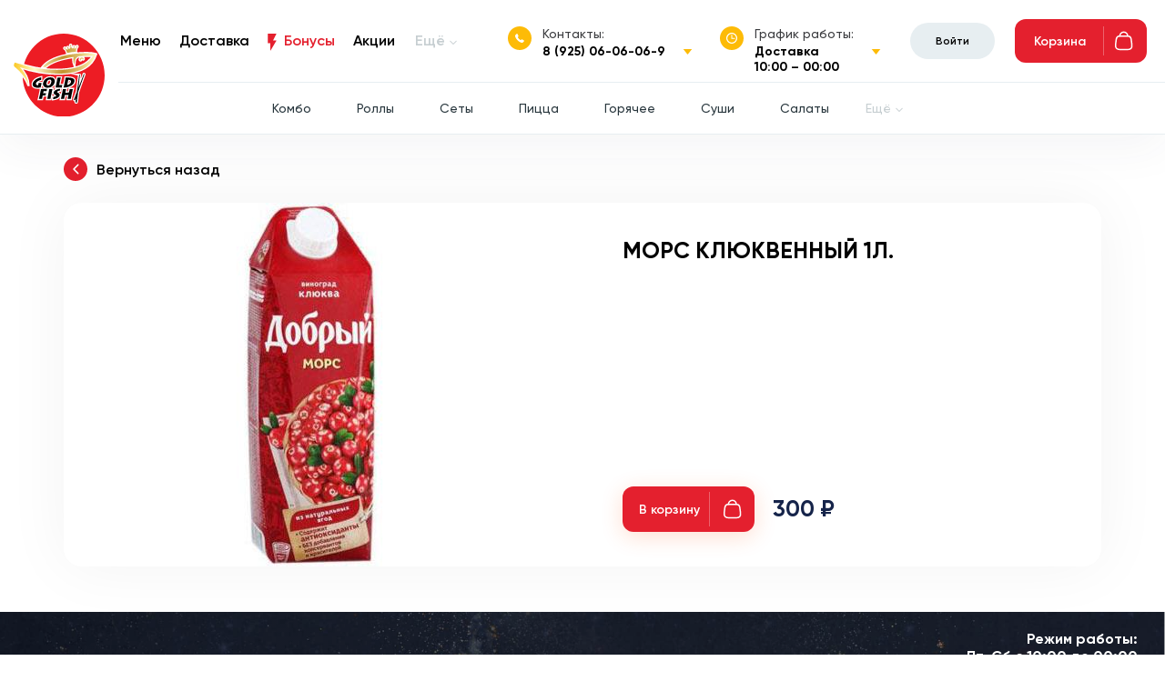

--- FILE ---
content_type: text/html; charset=utf-8
request_url: https://goldfish-pushkino.nuber.ru/catalog/drinks/mors_klukvennii_1l.
body_size: 91640
content:
<!doctype html>
<html data-n-head-ssr lang="ru" data-n-head="%7B%22lang%22:%7B%22ssr%22:%22ru%22%7D%7D">
<head >
  <title>Морс Клюквенный 1л. - заказать доставка Gold Fish</title><meta data-n-head="ssr" charset="utf-8"><meta data-n-head="ssr" name="viewport" content="width=device-width, initial-scale=1"><meta data-n-head="ssr" data-hid="keywords" name="keywords" content=""><meta data-n-head="ssr" data-hid="charset" charset="utf-8"><meta data-n-head="ssr" data-hid="mobile-web-app-capable" name="mobile-web-app-capable" content="yes"><meta data-n-head="ssr" data-hid="apple-mobile-web-app-title" name="apple-mobile-web-app-title" content="Голдфиш Доставка"><meta data-n-head="ssr" data-hid="theme-color" name="theme-color" content="#2f3ba2"><meta data-n-head="ssr" data-hid="og:type" name="og:type" property="og:type" content="website"><meta data-n-head="ssr" data-hid="og:title" name="og:title" property="og:title" content="Голдфиш Доставка"><meta data-n-head="ssr" data-hid="og:site_name" name="og:site_name" property="og:site_name" content="Голдфиш Доставка"><meta data-n-head="ssr" data-hid="og:description" name="og:description" property="og:description" content="Голдфиш Доставка"><meta data-n-head="ssr" data-hid="description" name="description" content="Морс Клюквенный 1л. -  - доставка Gold Fish "><link data-n-head="ssr" rel="icon" type="image/x-icon" href="/favicon.ico"><link data-n-head="ssr" data-hid="shortcut-icon" rel="shortcut icon" href="/_nuxt/icons/icon_64x64.d98753.png"><link data-n-head="ssr" data-hid="apple-touch-icon" rel="apple-touch-icon" href="/_nuxt/icons/icon_512x512.d98753.png" sizes="512x512"><link data-n-head="ssr" rel="manifest" href="/_nuxt/manifest.c038b908.json" data-hid="manifest"><link data-n-head="ssr" rel="canonical" href="http://goldfish-pushkino.ru/catalog/drinks/mors_klukvennii_1l."><link rel="preload" href="/_nuxt/daecd56.js" as="script"><link rel="preload" href="/_nuxt/0174c0a.js" as="script"><link rel="preload" href="/_nuxt/3daabee.js" as="script"><link rel="preload" href="/_nuxt/351fc76.js" as="script"><link rel="preload" href="/_nuxt/7d69e8f.js" as="script"><style data-vue-ssr-id="0542ed34:0 2584b1b1:0 e622d370:0 2901aeae:0 7e56e4e3:0">@font-face{font-family:"swiper-icons";src:url("data:application/font-woff;charset=utf-8;base64, [base64]//wADZ2x5ZgAAAywAAADMAAAD2MHtryVoZWFkAAABbAAAADAAAAA2E2+eoWhoZWEAAAGcAAAAHwAAACQC9gDzaG10eAAAAigAAAAZAAAArgJkABFsb2NhAAAC0AAAAFoAAABaFQAUGG1heHAAAAG8AAAAHwAAACAAcABAbmFtZQAAA/gAAAE5AAACXvFdBwlwb3N0AAAFNAAAAGIAAACE5s74hXjaY2BkYGAAYpf5Hu/j+W2+MnAzMYDAzaX6QjD6/4//Bxj5GA8AuRwMYGkAPywL13jaY2BkYGA88P8Agx4j+/8fQDYfA1AEBWgDAIB2BOoAeNpjYGRgYNBh4GdgYgABEMnIABJzYNADCQAACWgAsQB42mNgYfzCOIGBlYGB0YcxjYGBwR1Kf2WQZGhhYGBiYGVmgAFGBiQQkOaawtDAoMBQxXjg/wEGPcYDDA4wNUA2CCgwsAAAO4EL6gAAeNpj2M0gyAACqxgGNWBkZ2D4/wMA+xkDdgAAAHjaY2BgYGaAYBkGRgYQiAHyGMF8FgYHIM3DwMHABGQrMOgyWDLEM1T9/w8UBfEMgLzE////P/5//f/V/xv+r4eaAAeMbAxwIUYmIMHEgKYAYjUcsDAwsLKxc3BycfPw8jEQA/[base64]/uznmfPFBNODM2K7MTQ45YEAZqGP81AmGGcF3iPqOop0r1SPTaTbVkfUe4HXj97wYE+yNwWYxwWu4v1ugWHgo3S1XdZEVqWM7ET0cfnLGxWfkgR42o2PvWrDMBSFj/IHLaF0zKjRgdiVMwScNRAoWUoH78Y2icB/yIY09An6AH2Bdu/UB+yxopYshQiEvnvu0dURgDt8QeC8PDw7Fpji3fEA4z/PEJ6YOB5hKh4dj3EvXhxPqH/SKUY3rJ7srZ4FZnh1PMAtPhwP6fl2PMJMPDgeQ4rY8YT6Gzao0eAEA409DuggmTnFnOcSCiEiLMgxCiTI6Cq5DZUd3Qmp10vO0LaLTd2cjN4fOumlc7lUYbSQcZFkutRG7g6JKZKy0RmdLY680CDnEJ+UMkpFFe1RN7nxdVpXrC4aTtnaurOnYercZg2YVmLN/d/gczfEimrE/fs/bOuq29Zmn8tloORaXgZgGa78yO9/cnXm2BpaGvq25Dv9S4E9+5SIc9PqupJKhYFSSl47+Qcr1mYNAAAAeNptw0cKwkAAAMDZJA8Q7OUJvkLsPfZ6zFVERPy8qHh2YER+3i/BP83vIBLLySsoKimrqKqpa2hp6+jq6RsYGhmbmJqZSy0sraxtbO3sHRydnEMU4uR6yx7JJXveP7WrDycAAAAAAAH//wACeNpjYGRgYOABYhkgZgJCZgZNBkYGLQZtIJsFLMYAAAw3ALgAeNolizEKgDAQBCchRbC2sFER0YD6qVQiBCv/H9ezGI6Z5XBAw8CBK/m5iQQVauVbXLnOrMZv2oLdKFa8Pjuru2hJzGabmOSLzNMzvutpB3N42mNgZGBg4GKQYzBhYMxJLMlj4GBgAYow/P/PAJJhLM6sSoWKfWCAAwDAjgbRAAB42mNgYGBkAIIbCZo5IPrmUn0hGA0AO8EFTQAA") format("woff");font-weight:400;font-style:normal}:root{--swiper-theme-color:#007aff}.swiper-container{margin-left:auto;margin-right:auto;position:relative;overflow:hidden;list-style:none;padding:0;z-index:1}.swiper-container-vertical>.swiper-wrapper{flex-direction:column}.swiper-wrapper{position:relative;width:100%;height:100%;z-index:1;display:flex;transition-property:transform;box-sizing:content-box}.swiper-container-android .swiper-slide,.swiper-wrapper{transform:translateZ(0)}.swiper-container-multirow>.swiper-wrapper{flex-wrap:wrap}.swiper-container-multirow-column>.swiper-wrapper{flex-wrap:wrap;flex-direction:column}.swiper-container-free-mode>.swiper-wrapper{transition-timing-function:ease-out;margin:0 auto}.swiper-slide{flex-shrink:0;width:100%;height:100%;position:relative;transition-property:transform}.swiper-slide-invisible-blank{visibility:hidden}.swiper-container-autoheight,.swiper-container-autoheight .swiper-slide{height:auto}.swiper-container-autoheight .swiper-wrapper{align-items:flex-start;transition-property:transform,height}.swiper-container-3d{perspective:1200px}.swiper-container-3d .swiper-cube-shadow,.swiper-container-3d .swiper-slide,.swiper-container-3d .swiper-slide-shadow-bottom,.swiper-container-3d .swiper-slide-shadow-left,.swiper-container-3d .swiper-slide-shadow-right,.swiper-container-3d .swiper-slide-shadow-top,.swiper-container-3d .swiper-wrapper{transform-style:preserve-3d}.swiper-container-3d .swiper-slide-shadow-bottom,.swiper-container-3d .swiper-slide-shadow-left,.swiper-container-3d .swiper-slide-shadow-right,.swiper-container-3d .swiper-slide-shadow-top{position:absolute;left:0;top:0;width:100%;height:100%;pointer-events:none;z-index:10}.swiper-container-3d .swiper-slide-shadow-left{background-image:linear-gradient(270deg,rgba(0,0,0,.5),transparent)}.swiper-container-3d .swiper-slide-shadow-right{background-image:linear-gradient(90deg,rgba(0,0,0,.5),transparent)}.swiper-container-3d .swiper-slide-shadow-top{background-image:linear-gradient(0deg,rgba(0,0,0,.5),transparent)}.swiper-container-3d .swiper-slide-shadow-bottom{background-image:linear-gradient(180deg,rgba(0,0,0,.5),transparent)}.swiper-container-css-mode>.swiper-wrapper{overflow:auto;scrollbar-width:none;-ms-overflow-style:none}.swiper-container-css-mode>.swiper-wrapper::-webkit-scrollbar{display:none}.swiper-container-css-mode>.swiper-wrapper>.swiper-slide{scroll-snap-align:start start}.swiper-container-horizontal.swiper-container-css-mode>.swiper-wrapper{scroll-snap-type:x mandatory}.swiper-container-vertical.swiper-container-css-mode>.swiper-wrapper{scroll-snap-type:y mandatory}:root{--swiper-navigation-size:44px}.swiper-button-next,.swiper-button-prev{position:absolute;top:50%;width:27px;width:calc(var(--swiper-navigation-size)/44*27);height:44px;height:var(--swiper-navigation-size);margin-top:-22px;margin-top:calc(var(--swiper-navigation-size)*-1/2);z-index:10;cursor:pointer;display:flex;align-items:center;justify-content:center;color:var(--swiper-theme-color);color:var(--swiper-navigation-color,var(--swiper-theme-color))}.swiper-button-next.swiper-button-disabled,.swiper-button-prev.swiper-button-disabled{opacity:.35;cursor:auto;pointer-events:none}.swiper-button-next:after,.swiper-button-prev:after{font-family:swiper-icons;font-size:44px;font-size:var(--swiper-navigation-size);text-transform:none!important;letter-spacing:0;text-transform:none;-moz-font-feature-settings:normal,;font-feature-settings:normal,;font-variant:normal;line-height:1}.swiper-button-prev,.swiper-container-rtl .swiper-button-next{left:10px;right:auto}.swiper-button-prev:after,.swiper-container-rtl .swiper-button-next:after{content:"prev"}.swiper-button-next,.swiper-container-rtl .swiper-button-prev{right:10px;left:auto}.swiper-button-next:after,.swiper-container-rtl .swiper-button-prev:after{content:"next"}.swiper-button-next.swiper-button-white,.swiper-button-prev.swiper-button-white{--swiper-navigation-color:#fff}.swiper-button-next.swiper-button-black,.swiper-button-prev.swiper-button-black{--swiper-navigation-color:#000}.swiper-button-lock{display:none}.swiper-pagination{position:absolute;text-align:center;transition:opacity .3s;transform:translateZ(0);z-index:10}.swiper-pagination.swiper-pagination-hidden{opacity:0}.swiper-container-horizontal>.swiper-pagination-bullets,.swiper-pagination-custom,.swiper-pagination-fraction{bottom:10px;left:0;width:100%}.swiper-pagination-bullets-dynamic{overflow:hidden;font-size:0}.swiper-pagination-bullets-dynamic .swiper-pagination-bullet{transform:scale(.33);position:relative}.swiper-pagination-bullets-dynamic .swiper-pagination-bullet-active,.swiper-pagination-bullets-dynamic .swiper-pagination-bullet-active-main{transform:scale(1)}.swiper-pagination-bullets-dynamic .swiper-pagination-bullet-active-prev{transform:scale(.66)}.swiper-pagination-bullets-dynamic .swiper-pagination-bullet-active-prev-prev{transform:scale(.33)}.swiper-pagination-bullets-dynamic .swiper-pagination-bullet-active-next{transform:scale(.66)}.swiper-pagination-bullets-dynamic .swiper-pagination-bullet-active-next-next{transform:scale(.33)}.swiper-pagination-bullet{width:8px;height:8px;display:inline-block;border-radius:100%;background:#000;opacity:.2}button.swiper-pagination-bullet{border:none;margin:0;padding:0;box-shadow:none;-webkit-appearance:none;-moz-appearance:none;appearance:none}.swiper-pagination-clickable .swiper-pagination-bullet{cursor:pointer}.swiper-pagination-bullet-active{opacity:1;background:var(--swiper-theme-color);background:var(--swiper-pagination-color,var(--swiper-theme-color))}.swiper-container-vertical>.swiper-pagination-bullets{right:10px;top:50%;transform:translate3d(0,-50%,0)}.swiper-container-vertical>.swiper-pagination-bullets .swiper-pagination-bullet{margin:6px 0;display:block}.swiper-container-vertical>.swiper-pagination-bullets.swiper-pagination-bullets-dynamic{top:50%;transform:translateY(-50%);width:8px}.swiper-container-vertical>.swiper-pagination-bullets.swiper-pagination-bullets-dynamic .swiper-pagination-bullet{display:inline-block;transition:transform .2s,top .2s}.swiper-container-horizontal>.swiper-pagination-bullets .swiper-pagination-bullet{margin:0 4px}.swiper-container-horizontal>.swiper-pagination-bullets.swiper-pagination-bullets-dynamic{left:50%;transform:translateX(-50%);white-space:nowrap}.swiper-container-horizontal>.swiper-pagination-bullets.swiper-pagination-bullets-dynamic .swiper-pagination-bullet{transition:transform .2s,left .2s}.swiper-container-horizontal.swiper-container-rtl>.swiper-pagination-bullets-dynamic .swiper-pagination-bullet{transition:transform .2s,right .2s}.swiper-pagination-progressbar{background:rgba(0,0,0,.25);position:absolute}.swiper-pagination-progressbar .swiper-pagination-progressbar-fill{background:var(--swiper-theme-color);background:var(--swiper-pagination-color,var(--swiper-theme-color));position:absolute;left:0;top:0;width:100%;height:100%;transform:scale(0);transform-origin:left top}.swiper-container-rtl .swiper-pagination-progressbar .swiper-pagination-progressbar-fill{transform-origin:right top}.swiper-container-horizontal>.swiper-pagination-progressbar,.swiper-container-vertical>.swiper-pagination-progressbar.swiper-pagination-progressbar-opposite{width:100%;height:4px;left:0;top:0}.swiper-container-horizontal>.swiper-pagination-progressbar.swiper-pagination-progressbar-opposite,.swiper-container-vertical>.swiper-pagination-progressbar{width:4px;height:100%;left:0;top:0}.swiper-pagination-white{--swiper-pagination-color:#fff}.swiper-pagination-black{--swiper-pagination-color:#000}.swiper-pagination-lock{display:none}.swiper-scrollbar{border-radius:10px;position:relative;-ms-touch-action:none;background:rgba(0,0,0,.1)}.swiper-container-horizontal>.swiper-scrollbar{position:absolute;left:1%;bottom:3px;z-index:50;height:5px;width:98%}.swiper-container-vertical>.swiper-scrollbar{position:absolute;right:3px;top:1%;z-index:50;width:5px;height:98%}.swiper-scrollbar-drag{height:100%;width:100%;position:relative;background:rgba(0,0,0,.5);border-radius:10px;left:0;top:0}.swiper-scrollbar-cursor-drag{cursor:move}.swiper-scrollbar-lock{display:none}.swiper-zoom-container{width:100%;height:100%;display:flex;justify-content:center;align-items:center;text-align:center}.swiper-zoom-container>canvas,.swiper-zoom-container>img,.swiper-zoom-container>svg{max-width:100%;max-height:100%;object-fit:contain}.swiper-slide-zoomed{cursor:move}.swiper-lazy-preloader{width:42px;height:42px;position:absolute;left:50%;top:50%;margin-left:-21px;margin-top:-21px;z-index:10;transform-origin:50%;animation:swiper-preloader-spin 1s linear infinite;box-sizing:border-box;border-left:4px solid var(--swiper-theme-color);border-bottom:4px solid var(--swiper-theme-color);border-right:4px solid var(--swiper-theme-color);border:4px solid var(--swiper-preloader-color,var(--swiper-theme-color));border-radius:50%;border-top:4px solid transparent}.swiper-lazy-preloader-white{--swiper-preloader-color:#fff}.swiper-lazy-preloader-black{--swiper-preloader-color:#000}@keyframes swiper-preloader-spin{to{transform:rotate(1turn)}}.swiper-container .swiper-notification{position:absolute;left:0;top:0;pointer-events:none;opacity:0;z-index:-1000}.swiper-container-fade.swiper-container-free-mode .swiper-slide{transition-timing-function:ease-out}.swiper-container-fade .swiper-slide{pointer-events:none;transition-property:opacity}.swiper-container-fade .swiper-slide .swiper-slide{pointer-events:none}.swiper-container-fade .swiper-slide-active,.swiper-container-fade .swiper-slide-active .swiper-slide-active{pointer-events:auto}.swiper-container-cube{overflow:visible}.swiper-container-cube .swiper-slide{pointer-events:none;-webkit-backface-visibility:hidden;backface-visibility:hidden;z-index:1;visibility:hidden;transform-origin:0 0;width:100%;height:100%}.swiper-container-cube .swiper-slide .swiper-slide{pointer-events:none}.swiper-container-cube.swiper-container-rtl .swiper-slide{transform-origin:100% 0}.swiper-container-cube .swiper-slide-active,.swiper-container-cube .swiper-slide-active .swiper-slide-active{pointer-events:auto}.swiper-container-cube .swiper-slide-active,.swiper-container-cube .swiper-slide-next,.swiper-container-cube .swiper-slide-next+.swiper-slide,.swiper-container-cube .swiper-slide-prev{pointer-events:auto;visibility:visible}.swiper-container-cube .swiper-slide-shadow-bottom,.swiper-container-cube .swiper-slide-shadow-left,.swiper-container-cube .swiper-slide-shadow-right,.swiper-container-cube .swiper-slide-shadow-top{z-index:0;-webkit-backface-visibility:hidden;backface-visibility:hidden}.swiper-container-cube .swiper-cube-shadow{position:absolute;left:0;bottom:0;width:100%;height:100%;background:#000;opacity:.6;-webkit-filter:blur(50px);filter:blur(50px);z-index:0}.swiper-container-flip{overflow:visible}.swiper-container-flip .swiper-slide{pointer-events:none;-webkit-backface-visibility:hidden;backface-visibility:hidden;z-index:1}.swiper-container-flip .swiper-slide .swiper-slide{pointer-events:none}.swiper-container-flip .swiper-slide-active,.swiper-container-flip .swiper-slide-active .swiper-slide-active{pointer-events:auto}.swiper-container-flip .swiper-slide-shadow-bottom,.swiper-container-flip .swiper-slide-shadow-left,.swiper-container-flip .swiper-slide-shadow-right,.swiper-container-flip .swiper-slide-shadow-top{z-index:0;-webkit-backface-visibility:hidden;backface-visibility:hidden}
fieldset[disabled] .multiselect{pointer-events:none}.multiselect__spinner{position:absolute;right:1px;top:1px;width:48px;height:35px;background:#fff;display:block}.multiselect__spinner:after,.multiselect__spinner:before{position:absolute;content:"";top:50%;left:50%;margin:-8px 0 0 -8px;width:16px;height:16px;border-radius:100%;border:2px solid transparent;border-top-color:#41b883;box-shadow:0 0 0 1px transparent}.multiselect__spinner:before{-webkit-animation:spinning 2.4s cubic-bezier(.41,.26,.2,.62);animation:spinning 2.4s cubic-bezier(.41,.26,.2,.62);-webkit-animation-iteration-count:infinite;animation-iteration-count:infinite}.multiselect__spinner:after{-webkit-animation:spinning 2.4s cubic-bezier(.51,.09,.21,.8);animation:spinning 2.4s cubic-bezier(.51,.09,.21,.8);-webkit-animation-iteration-count:infinite;animation-iteration-count:infinite}.multiselect__loading-enter-active,.multiselect__loading-leave-active{transition:opacity .4s ease-in-out;opacity:1}.multiselect__loading-enter,.multiselect__loading-leave-active{opacity:0}.multiselect,.multiselect__input,.multiselect__single{font-family:inherit;font-size:16px;touch-action:manipulation}.multiselect{box-sizing:content-box;display:block;position:relative;width:100%;min-height:40px;text-align:left;color:#35495e}.multiselect *{box-sizing:border-box}.multiselect:focus{outline:none}.multiselect--disabled{background:#ededed;pointer-events:none;opacity:.6}.multiselect--active{z-index:50}.multiselect--active:not(.multiselect--above) .multiselect__current,.multiselect--active:not(.multiselect--above) .multiselect__input,.multiselect--active:not(.multiselect--above) .multiselect__tags{border-bottom-left-radius:0;border-bottom-right-radius:0}.multiselect--active .multiselect__select{transform:rotate(180deg)}.multiselect--above.multiselect--active .multiselect__current,.multiselect--above.multiselect--active .multiselect__input,.multiselect--above.multiselect--active .multiselect__tags{border-top-left-radius:0;border-top-right-radius:0}.multiselect__input,.multiselect__single{position:relative;display:inline-block;min-height:20px;line-height:20px;border:none;border-radius:5px;background:#fff;padding:0 0 0 5px;width:100%;transition:border .1s ease;box-sizing:border-box;margin-bottom:8px;vertical-align:top}.multiselect__input:-ms-input-placeholder{color:#35495e}.multiselect__input::-moz-placeholder{color:#35495e}.multiselect__input::placeholder{color:#35495e}.multiselect__tag~.multiselect__input,.multiselect__tag~.multiselect__single{width:auto}.multiselect__input:hover,.multiselect__single:hover{border-color:#cfcfcf}.multiselect__input:focus,.multiselect__single:focus{border-color:#a8a8a8;outline:none}.multiselect__single{padding-left:5px;margin-bottom:8px}.multiselect__tags-wrap{display:inline}.multiselect__tags{min-height:40px;display:block;padding:8px 40px 0 8px;border-radius:5px;border:1px solid #e8e8e8;background:#fff;font-size:14px}.multiselect__tag{position:relative;display:inline-block;padding:4px 26px 4px 10px;border-radius:5px;margin-right:10px;color:#fff;line-height:1;background:#41b883;margin-bottom:5px;white-space:nowrap;overflow:hidden;max-width:100%;text-overflow:ellipsis}.multiselect__tag-icon{cursor:pointer;margin-left:7px;position:absolute;right:0;top:0;bottom:0;font-weight:700;font-style:normal;width:22px;text-align:center;line-height:22px;transition:all .2s ease;border-radius:5px}.multiselect__tag-icon:after{content:"\D7";color:#266d4d;font-size:14px}.multiselect__tag-icon:focus,.multiselect__tag-icon:hover{background:#369a6e}.multiselect__tag-icon:focus:after,.multiselect__tag-icon:hover:after{color:#fff}.multiselect__current{min-height:40px;overflow:hidden;padding:8px 30px 0 12px;white-space:nowrap;border-radius:5px;border:1px solid #e8e8e8}.multiselect__current,.multiselect__select{line-height:16px;box-sizing:border-box;display:block;margin:0;text-decoration:none;cursor:pointer}.multiselect__select{position:absolute;width:40px;height:38px;right:1px;top:1px;padding:4px 8px;text-align:center;transition:transform .2s ease}.multiselect__select:before{position:relative;right:0;top:65%;color:#999;margin-top:4px;border-color:#999 transparent transparent;border-style:solid;border-width:5px 5px 0;content:""}.multiselect__placeholder{color:#adadad;display:inline-block;margin-bottom:10px;padding-top:2px}.multiselect--active .multiselect__placeholder{display:none}.multiselect__content-wrapper{position:absolute;display:block;background:#fff;width:100%;max-height:240px;overflow:auto;border:1px solid #e8e8e8;border-top:none;border-bottom-left-radius:5px;border-bottom-right-radius:5px;z-index:50;-webkit-overflow-scrolling:touch}.multiselect__content{list-style:none;display:inline-block;padding:0;margin:0;min-width:100%;vertical-align:top}.multiselect--above .multiselect__content-wrapper{bottom:100%;border-bottom-left-radius:0;border-bottom-right-radius:0;border-top-left-radius:5px;border-top-right-radius:5px;border-bottom:none;border-top:1px solid #e8e8e8}.multiselect__content::webkit-scrollbar{display:none}.multiselect__element{display:block}.multiselect__option{display:block;padding:12px;min-height:40px;line-height:16px;text-decoration:none;text-transform:none;vertical-align:middle;position:relative;cursor:pointer;white-space:nowrap}.multiselect__option:after{top:0;right:0;position:absolute;line-height:40px;padding-right:12px;padding-left:20px;font-size:13px}.multiselect__option--highlight{background:#41b883;outline:none;color:#fff}.multiselect__option--highlight:after{content:attr(data-select);background:#41b883;color:#fff}.multiselect__option--selected{background:#f3f3f3;color:#35495e;font-weight:700}.multiselect__option--selected:after{content:attr(data-selected);color:silver}.multiselect__option--selected.multiselect__option--highlight{background:#ff6a6a;color:#fff}.multiselect__option--selected.multiselect__option--highlight:after{background:#ff6a6a;content:attr(data-deselect);color:#fff}.multiselect--disabled .multiselect__current,.multiselect--disabled .multiselect__select{background:#ededed;color:#a6a6a6}.multiselect__option--disabled{background:#ededed!important;color:#a6a6a6!important;cursor:text;pointer-events:none}.multiselect__option--group{background:#ededed;color:#35495e}.multiselect__option--group.multiselect__option--highlight{background:#35495e;color:#fff}.multiselect__option--group.multiselect__option--highlight:after{background:#35495e}.multiselect__option--disabled.multiselect__option--highlight{background:#dedede}.multiselect__option--group-selected.multiselect__option--highlight{background:#ff6a6a;color:#fff}.multiselect__option--group-selected.multiselect__option--highlight:after{background:#ff6a6a;content:attr(data-deselect);color:#fff}.multiselect-enter-active,.multiselect-leave-active{transition:all .15s ease}.multiselect-enter,.multiselect-leave-active{opacity:0}.multiselect__strong{margin-bottom:8px;line-height:20px;display:inline-block;vertical-align:top}[dir=rtl] .multiselect{text-align:right}[dir=rtl] .multiselect__select{right:auto;left:1px}[dir=rtl] .multiselect__tags{padding:8px 8px 0 40px}[dir=rtl] .multiselect__content{text-align:right}[dir=rtl] .multiselect__option:after{right:auto;left:0}[dir=rtl] .multiselect__clear{right:auto;left:12px}[dir=rtl] .multiselect__spinner{right:auto;left:1px}@-webkit-keyframes spinning{0%{transform:rotate(0)}to{transform:rotate(2turn)}}@keyframes spinning{0%{transform:rotate(0)}to{transform:rotate(2turn)}}
@font-face{font-family:Gilroy-Regular;src:url(/_nuxt/fonts/Gilroy-Regular.31d54a4.woff)}@font-face{font-family:Gilroy-Medium;src:url(/_nuxt/fonts/Gilroy-Medium.2bc7f5d.woff)}@font-face{font-family:Gilroy-Bold;src:url(/_nuxt/fonts/Gilroy-Bold.5fb38b9.woff)}@font-face{font-family:Gilroy-ExtraBold;src:url(/_nuxt/fonts/Gilroy-ExtraBold.cb76104.woff)}@font-face{font-family:Gilroy-SemiBold;src:url(/_nuxt/fonts/Gilroy-SemiBold.e38937d.woff)}*{box-sizing:border-box}.gMapMarker,.gMapMarker img{width:50px;height:50px}body{margin:0;padding:0;font-family:Gilroy-Regular,sans-serif;font-size:16px;color:#5e6273;line-height:140%}body.active{position:relative}body.active,body.hidden{overflow:hidden}h1,h2,h3,h4,h5,h6 p{margin:0}img{max-width:100%}ul{padding:0;margin:0;list-style:none}a{text-decoration:none}p{margin:0}.wrapper{width:1440px;margin:0 auto}input{-webkit-appearance:none;-moz-appearance:none;appearance:none;box-shadow:none!important}button,input,select,textarea{outline:0}button,select{cursor:pointer}header{position:fixed;top:0;left:0;background:#fff;width:100%;color:#28363d;font-size:16px;z-index:101;border-bottom:1px solid #e7eef1;box-shadow:0 15px 50px rgba(64,67,83,.05)}.box{margin-top:148px}.header{padding:6px 80px 6px 226px;display:flex;flex-wrap:wrap;align-items:center;justify-content:space-between;position:relative;z-index:1;background:#fff;min-height:90px}.header-contacts,.header-contacts-box{display:flex;flex-wrap:wrap;align-items:flex-start;position:relative}.header-contacts-item{position:relative}.header-contacts-box{z-index:2}.header-box{display:flex;flex-wrap:wrap;align-items:center;justify-content:space-between;width:74%}.header-contacts{order:2;font-size:14px;margin-top:20px;margin-right:40px}.header .header-contacts-item a,.header .header-contacts-item span{font-family:Gilroy-Bold,sans-serif;color:#000}.header-contacts-text p{font-family:Gilroy-Medium,sans-serif;color:#3b3c3f;margin-bottom:3px}.header-contacts-img{margin-right:12px}.header-contacts-img img{display:block}.header-contacts-item:first-child{margin-right:60px}.header a{color:#000}.header-tel a{display:block;font-size:22px;line-height:27px;font-family:Gilroy-Bold,sans-serif;margin:0 2px}.header-logo{width:116px;position:absolute;left:37px;top:22px}.header-logo a{outline:none}.header-logo:before{position:absolute;top:0;left:-1000%;right:-42px;height:100%;background:#fff;content:""}.header-logo img{display:block;position:relative;z-index:1}.header-menu{font-size:16px;font-family:Gilroy-SemiBold,sans-serif;position:relative}.header-cart a,.header-menu ul{display:flex;flex-wrap:wrap}.header-menu ul{justify-content:center}.header-menu ul li{margin-right:30px}li.menu-more{cursor:pointer}.header-menu-hidden,li.menu-more.open{display:none}.header-menu-hidden.active{display:block}.header-menu ul li:last-child{margin:0}.header-social ul li:first-child{margin-right:28px}.header-menu ul li.menu-more,.nav-more{color:#c6ced1;position:relative}.header-menu ul li.menu-more>span:after,.nav-more:after{background:url([data-uri]) 50% no-repeat;display:inline-block;margin-left:5px;width:8px;height:8px;content:""}.header-menu ul li.menu-more.open>span:after,.nav-more.open:after{background:url([data-uri]) 50% no-repeat}.header-menu ul li.menu-more{width:130px;z-index:3;border-radius:10px;position:absolute;right:-120px;top:-8px}.menu-more:hover{background:#fff;box-shadow:0 6px 50px rgb(155 166 178/25%)}.header-menu .menu-more-list{width:100%;display:none}.menu-more span{display:block;padding:8px 12px;position:relative}.header-menu .menu-more-list li{display:block;padding:8px 12px;border-top:1px solid #e3eaee;font-size:12px;line-height:14px;color:#5e6273;font-family:Gilroy-Medium,sans-serif;margin-right:0;width:100%}.header-social{margin-left:100px}.menu-more:hover .menu-more-list{display:block}.header-menu ul li.menu-more:hover span:after{background:url([data-uri]) 50% no-repeat}.header-menu ul li.menu-more:hover span{color:#e4202e}.header-menu ul li.menu-bonus a{color:#e4202e;position:relative}.header-menu ul li.menu-bonus a:before{background:url([data-uri]) 50% no-repeat;display:inline-block;margin-right:8px;width:10px;height:19px;content:"";vertical-align:bottom}.header-login a{background:#e7eef1;border-radius:20px;font-size:12px;color:#000;padding:9px;text-align:center;font-family:Gilroy-SemiBold,sans-serif;display:flex;justify-content:center;align-items:center}.header-login{width:93px}.header-login.active img{margin-left:3px}.header-cart{font-size:14px;line-height:17px;font-family:Gilroy-SemiBold,sans-serif}.header-cart a{align-items:center;justify-content:space-between;cursor:pointer;background:#e4202e;color:#fff;padding:8px 15px 8px 17px;border-radius:12px;width:145px;height:48px}.cart-bg{width:33px;height:100%;background:url([data-uri]) no-repeat;border-left:1px solid hsla(0,0%,100%,.3);background-position:100%}.cart-text{padding-right:10px;text-align:center;min-width:75px}.header-cart .cart-qnt{color:#091b5b;font-size:10px;line-height:12px;width:16px;height:16px;border-radius:50%;background:#fff;flex-direction:column;justify-content:center;align-items:center;position:absolute;right:2px;top:-2px;font-family:Gilroy-Bold,sans-serif;display:none}.header-cart.active .cart-qnt{display:none}nav{position:relative;background:#fff;border-top:1px solid #e7eef1}.nav{display:flex;flex-wrap:wrap;justify-content:center;padding:10px 0}.nav-item{text-align:center;position:relative;font-size:14px;line-height:16px;font-family:Gilroy-Medium,sans-serif;padding:0 10px}.nav-item a{color:#28363d}.nav-item.nav-more,.nav-item a{padding:10px 15px;display:block}.nav-item.nav-more{cursor:pointer}.nav-item.nav-more.open{color:#e4202e}.hidden-menu{display:none}.hidden-menu.open{display:flex;flex-wrap:wrap;justify-content:center;width:100%}.nav-item a.active{font-family:Gilroy-Bold,sans-serif;color:#ed7658}.nav-img{height:82px;flex-wrap:wrap;flex-direction:column;justify-content:center;align-items:center;transition:transform .2s;-webkit-backface-visibility:hidden;backface-visibility:hidden;transform:scale(.9);display:none}.nav-item:hover .nav-img{transform:scale(1)}.nav-text{display:block}.catalog{margin:0 auto;padding:60px 0 40px;position:relative}.anchor{position:absolute;top:0}.catalog-list{display:flex;flex-wrap:wrap;padding:0 75px;margin-top:40px}.catalog-item{text-align:center;padding:12px 10px 82px;margin:0 20px 45px 0;position:relative;border-radius:10px;width:calc(25% - 15px)}.catalog-item:hover{box-shadow:0 15px 40px rgba(0,0,0,.1)}.catalog-item:nth-child(4n){margin-right:0}.catalog-item-img a{width:100%;height:100%}.catalog-item-img,.catalog-item-img a{display:flex;flex-direction:column;justify-content:center;align-items:center}.catalog-item-img{height:205px;border-radius:10px}.catalog-item-img svg{max-width:75%}.catalog-item-img img{width:100%;height:100%;-o-object-fit:cover;object-fit:cover;-o-object-position:center;object-position:center;border-radius:10px}.catalog-item-img img.stub{width:251px;height:auto}.catalog-item-img img,.catalog-item-name{cursor:pointer}.catalog-item-name{color:#000;margin-top:22px}.catalog-item-name,.catalog-item-name h2{font-size:20px;line-height:24px;font-family:Gilroy-Bold,sans-serif}.catalog-item-name h2{margin:0}.catalog-item-name a{color:#000}.catalog-item-desc{color:#a6a7ab;font-size:12px;line-height:14px;margin-top:5px;padding:0 15px}.catalog-item-bottom{display:flex;flex-wrap:wrap;justify-content:space-between;min-height:30px;padding:0 15px;position:absolute;left:0;bottom:22px;width:100%}.catalog-item-price{font-weight:500;font-size:18px;line-height:21px;font-family:Gilroy-Medium,sans-serif;color:#000}.product-qnt{display:flex;flex-wrap:wrap;align-items:center}.catalog-item .product-qnt{display:none}.catalog-item.active .product-qnt{display:flex}.product-qnt input{font-size:18px;line-height:21px;color:#404353;padding:0 5px;width:40px;text-align:center}.product-qnt .qnt-btn,.product-qnt input{font-family:Gilroy-Medium,sans-serif;background:none;border:0;outline:0}.product-qnt .qnt-btn{font-size:30px;cursor:pointer}.qnt-minus{color:#c4c4c4}.qnt-plus{color:#404353}.catalog-item-price .discount{color:#f75e28;font-size:14px;line-height:16px;font-family:Gilroy-Medium,sans-serif;text-decoration:line-through}.addcart div{background:#e4202e;box-shadow:0 5px 25px rgba(255,92,22,.2);border-radius:30px;border:0;color:#fff;width:102px;height:30px;display:flex;flex-wrap:wrap;align-items:center;justify-content:space-between;font-family:Gilroy-Bold,sans-serif;cursor:pointer}.catalog-item .addcart div{font-size:8px;line-height:10px;text-transform:uppercase}.addcart div span{display:block;text-align:center}.catalog-item .addcart-img{background-size:11px;width:33px;height:25px}.addcart-img{padding:3px 0 3px 10px;border-left:1px solid hsla(0,0%,100%,.3);background:url([data-uri]) 50% no-repeat;display:block}.catalog-item.active .addcart{display:none}.product .addcart.active .addcart-img{background:url([data-uri]);background-position:50%;background-repeat:no-repeat}.title{text-align:center;color:#16244a;font-family:Gilroy-Bold,sans-serif}.catalog .title{margin-bottom:15px}.title a{color:#000}.title h2,.title h3,h1{font-size:40px;text-transform:uppercase;line-height:normal}.map{height:593px;width:82%;position:relative}.map:before{display:block;content:"";background:rgba(45,45,45,.7);-webkit-backdrop-filter:blur(20px);backdrop-filter:blur(20px);position:absolute;height:100%;width:47%;right:0}iframe{border:none}.map iframe{height:100%;width:53%;display:block}.btn{width:161px;display:block;padding:20px;font-size:12px;line-height:15px;text-transform:uppercase;text-align:center;background:#ed1c24;color:#fff;font-family:Gilroy-Bold,sans-serif}.product{padding:25px 0 50px}.product-back{width:1200px;margin:0 auto 24px;display:flex}.product-back a .product-back-arrow{display:block;width:26px;height:26px;content:"";margin-right:10px;background:#e4202e;border-radius:50%}.product-back a .product-back-arrow:after{display:block;background:url([data-uri]) 50% no-repeat;content:"";width:100%;height:100%}.product-back a{display:flex;flex-wrap:wrap;align-items:center;color:#000;font-size:16px;line-height:19px;font-family:Gilroy-SemiBold,sans-serif;cursor:pointer}.product-box.wrapper{box-shadow:0 0 70px rgba(0,0,0,.05);width:1210px;background:#fff;border-radius:20px}.product .addcart-img{width:50px;height:38px}.product-box{display:flex;flex-wrap:wrap}.product-img{width:49.5%;display:flex;flex-direction:column;justify-content:center;align-items:center;height:400px;position:relative}.through{text-decoration:line-through;font-size:16px;line-height:19px;color:#e73e32;margin-left:5px}.product-img img{display:block;width:100%;height:100%;-o-object-fit:cover;object-fit:cover;border-radius:20px 0 0 20px}.product-img img.stub{width:auto;height:auto}.product-info{width:50.5%;display:flex;flex-direction:column;justify-content:space-between;padding:38px 30px 38px 50px}.product-title h1{font-size:25px;line-height:30px;font-family:Gilroy-Bold,sans-serif;color:#000}.product-desc{font-size:14px;line-height:16px;color:#a6a7ab;margin-top:10px}.option-size{display:flex;flex-wrap:wrap;background:#fff;margin:24px 0 0;border-left:0;border-radius:8px}.dough input[type=radio],.option-size input[type=radio]{display:none}.option-size label{display:block;width:104px;text-align:center;font-size:14px;line-height:16px;color:#282624;font-family:Gilroy-SemiBold,sans-serif;cursor:pointer;padding:10px;border:1px solid #e7eef1}.option-size label:first-of-type{border-right:0;border-radius:8px 0 0 8px}.option-size label:last-of-type{border-radius:0 8px 8px 0;border-left:0}.option-size>input[type=radio]:checked+label{background:#e4202e;border-color:#e4202e;color:#fff}.dough{display:flex;flex-wrap:wrap;align-items:center;margin-top:28px}.dough label{color:#28363d;font-size:14px;font-family:Gilroy-SemiBold,sans-serif;padding:0 15px 0 25px;cursor:pointer;background:url(/_nuxt/img/dough.d84749d.svg) 0 no-repeat}.dough label:first-of-type{border-right:1px solid #28363d;margin-right:15px}.dough>input[type=radio]:checked+label{color:#fb9c20;background:url(/_nuxt/img/dough-active.12b798e.svg) 0 no-repeat}.product-weight{font-size:14px;line-height:16px;margin-top:20px;color:#000}footer{font-size:14px;background:linear-gradient(81.99deg,rgba(0,0,0,.14) 1.23%,rgba(0,0,0,.1)),url(/_nuxt/img/footer-bg.8572548.jpg) 50% no-repeat;background-size:cover}.product-price{display:flex;flex-wrap:wrap;align-items:center;margin-top:22px}.product-price .addcart{margin-right:20px}.price{font-size:25px;line-height:30px;font-family:Gilroy-Bold,sans-serif;color:#16244a}.product .addcart div{margin:0 auto;font-size:14px;line-height:17px;width:145px;height:50px;border-radius:12px;padding:0 0 0 18px;background:#e4202e;font-family:Gilroy-SemiBold,sans-serif}.catalog-item span.addcart-text{margin:0 auto}.modal{width:100%;height:100vh;position:fixed;top:0;left:0;z-index:1000;background:rgba(45,45,45,.7);flex-direction:column;justify-content:center;align-items:center;display:none;color:#28363d}.modal.active{display:flex}.modal-close{top:25px;right:20px}.modal-close svg{display:none}.modal-img{margin-bottom:10px}.modal-img img{display:block;width:140px;margin:0 auto}.modal .addcart div .addcart-img{width:40px;height:30px;background-position:15px}select{-webkit-appearance:none;-moz-appearance:none}.cutlery-minus,.minus{background:url([data-uri]) 50% no-repeat;background-color:#2b2d37}.cutlery-minus,.cutlery-plus,.minus,.plus{width:18px;height:18px;border-radius:50%;cursor:pointer}.cutlery-plus,.plus{background:url([data-uri]) 50% no-repeat;background-color:#2b2d37}.product-del{width:18px;height:18px;background:url([data-uri]) 50% no-repeat;background-color:#fdbb07;border-radius:50%;margin-left:5px;cursor:pointer}.basket-agree{padding:0 21px;margin-top:25px}.basket-agree a{color:#717171}.basket-agree p{margin-top:5px}.delivery{padding:33px 0 0}.delivery-map{position:relative;margin-top:25px}.delivery-map-frame{height:453px;margin-top:40px;background:#fff}.delivery-map-frame>div{height:100%}.delivery-map-frame iframe,.delivery-map-frame ymaps:first-child{height:100%!important}.map-desc{background:#fff;border-radius:10px;box-shadow:0 15px 50px rgba(64,67,83,.08);font-size:16px;line-height:19px;color:#5e6273;display:flex;flex-wrap:wrap;justify-content:space-between;padding:0;max-width:1223px;margin:0 auto}.map-desc-item{width:25%;padding:30px 21px;border-left:1px solid #e7eef1}.map-desc-item:nth-child(3),.map-desc-item:nth-child(4){font-size:14px;font-family:Gilroy-Medium,sans-serif}.map-desc-item:first-child{border:0}.map-desc-title{font-size:18px;line-height:22px;color:#16244a;font-family:Gilroy-Bold,sans-serif;margin-bottom:24px}.map-info-item{display:flex;flex-wrap:wrap;margin-top:12px;font-family:Gilroy-Medium,sans-serif}.map-desc-item p{margin-top:10px}.map-info-item .map-info-text p{margin:0}.map-info-icon{margin-right:8px;width:16px;text-align:center}.map-info-text{width:85%}.map-info-text a{display:block;line-height:normal}.map-info-item a{color:#5e6273;margin-bottom:5px}.map-desc-btn{margin-top:20px}.map-desc-btn a,.map-desc-btn span{background:#e4202e;border-radius:20px;padding:9px 27px;display:table;color:#fff;font-size:12px;line-height:14px;cursor:pointer;font-family:Gilroy-SemiBold,sans-serif}.delivery-content{font-size:20px;line-height:26px;color:#5e6273;padding:40px 0 60px;background:#fff}.delivery-content-top{padding:40px 0 0}.delivery-content .wrapper{padding:0 70px}.delivery-content a{font-family:Gilroy-Bold,sans-serif;color:#000}.delivery-content h4{margin:30px 0 10px;font-size:22px;line-height:normal;color:#16244a;font-family:Gilroy-Bold,sans-serif;text-transform:uppercase}.delivery-content h4:first-child{margin-top:0}.delivery-content h5{color:#16244a;font-family:Gilroy-Bold,sans-serif;margin:15px 0 10px;font-size:20px}.delivery-content ul{margin-top:20px}.error{width:100%;display:flex;flex-direction:column;justify-content:center;align-items:center;text-align:center;font-family:Gilroy-Bold,sans-serif;padding:30px 10px}.error h1{font-weight:700;text-transform:uppercase;font-size:40px}.error h1 span{display:block;font-size:50px;line-height:60px}.error img{margin:50px 0}.error a{background:#e4202e;border-radius:15px;width:221px;color:#fff;text-align:center;padding:17px}.modal-box{width:458px;background:#fff;box-shadow:0 0 40px rgba(0,0,0,.1);border-radius:15px;padding:53px 40px 37px;position:relative}.modal-btn{background:#e4202e;border-radius:15px;color:#fff;font-size:14px;line-height:17px;padding:17px 20px;display:block;margin:37px auto 0;cursor:pointer;width:181px}.modal-btn,.modal-info{text-align:center;text-transform:uppercase;font-family:Gilroy-Bold,sans-serif}.modal-info{font-size:18px;line-height:22px}#bonusPizzaModal .modal-info{font-family:Gilroy-Bold,sans-serif}.modal-close{position:absolute;top:15px;right:15px;cursor:pointer;background:url([data-uri]) 50% no-repeat;width:19px;height:19px}.modal-phone-arrea{margin-top:49px;border-bottom-right-radius:15px}.modal-phone-arrea input::-moz-placeholder{font-size:18px;line-height:21px;font-family:Gilroy-Regular,sans-serif;color:#404353}.modal-phone-arrea input:-ms-input-placeholder{font-size:18px;line-height:21px;font-family:Gilroy-Regular,sans-serif;color:#404353}.modal-phone-arrea input,.modal-phone-arrea input::placeholder{font-size:18px;line-height:21px;font-family:Gilroy-Regular,sans-serif;color:#404353}.modal-phone-arrea input{background:#fff;border-bottom-left-radius:15px;padding:20px 20px 20px 59px;border:0;width:295px}.modal-phone-arrea button{font-size:14px;line-height:17px;font-family:Gilroy-Bold,sans-serif;color:#fff;text-transform:uppercase;background:linear-gradient(90deg,#fa831d,#f75c28);border-radius:0 0 15px 0;border:0;width:166px;padding:23px 20px 20px 50px;display:flex;flex-wrap:wrap;align-items:center;position:absolute;right:0;bottom:0}.modal-phone-arrea button:after{margin-left:20px;display:block;content:"";width:23px;height:23px;background:url(/_nuxt/img/logout.2ecfd19.svg) 50% no-repeat;background-size:contain;position:absolute;right:20px;top:20px}.modal-phone .modal-box{padding:70px 0 0}.components{margin-top:15px}.count{width:70px;justify-content:space-between;text-align:center}.count,.count div{display:flex;flex-wrap:wrap;align-items:center}.count div{justify-content:center;flex-direction:column;border-radius:50%;background:#e4202e;width:16px;height:16px;cursor:pointer}.components-title{font-size:16px;font-family:Gilroy-SemiBold,sans-serif}.components-list{margin-bottom:20px}.components-item{position:relative;margin-top:15px;display:flex;flex-wrap:wrap;justify-content:space-between;align-items:flex-start;font-size:13px;line-height:15px}.components-item p{width:68%;font-family:Gilroy-SemiBold,sans-serif}.components-item label{display:flex;flex-wrap:wrap;align-items:center;justify-content:space-between;position:relative;cursor:pointer;color:#333;font-size:13px;line-height:15px;font-family:Gilroy-Regular,sans-serif;width:100%}.components-item label input{display:none}.components-item label .checkmark,.components-item label .radiomark{height:16px;width:16px;background-color:#fff;border-radius:50%;border:1px solid #9b9da6;display:flex;flex-direction:column;flex-wrap:wrap;justify-content:center;align-items:center}.components-item label .checkmark{border-radius:4px;position:relative}.checkmark:after,.radiomark:after{content:"";display:none}.components-item label input:checked~.checkmark:after,.components-item label input:checked~.radiomark:after{display:block}.components-item label input:checked~.radiomark{border:1px solid #e4202e}.components-item label input:checked~span{font-family:Gilroy-Bold,sans-serif}.components-item label .radiomark:after{width:10px;height:10px;border-radius:50%;background:#e4202e}.components-item label .checkmark:after{position:absolute;left:3px;top:-4px;width:7px;height:12px;border:solid #e83e36;border-width:0 4px 4px 0;transform:rotate(45deg)}.components-price{color:#999;font-weight:100;margin-left:5px}.components-item-name{width:80%}.components-result button{background:#e4202e;border:0;color:#fff;font-family:Gilroy-Bold,sans-serif;position:relative;padding:9px 15px;text-align:left;width:143px;height:55px;border-radius:0 0 15px 0;font-size:14px;line-height:17px}.components-result button:after{position:absolute;content:"";background:url([data-uri]) 100% no-repeat;right:15px;top:9px;width:20px;height:37px;display:block;border-left:1px solid hsla(0,0%,100%,.3);padding-left:15px}.modal-components-title,.modal-components .components{padding:0 20px 0 35px}.modal-components .modal-box{padding:33px 0 0;text-transform:none}.modal-components-title,.modal-options-title{font-size:20px;line-height:24px;font-family:Gilroy-Bold,sans-serif;text-transform:uppercase}.modal-components span.components-item-name{max-width:none;display:flex;justify-content:space-between}.modal-components .components-price{color:#404353;font-family:Gilroy-Regular,sans-serif;min-width:35px;text-align:right}.result-value{display:block;font-size:25px;line-height:30px;font-family:Gilroy-Bold,sans-serif}.components-result{margin-top:25px;display:flex;align-items:center;justify-content:space-between;padding-left:48px;border-radius:0 0 15px 15px}.modal-components .components{overflow-y:scroll;max-height:384px;margin-right:6px}::-webkit-scrollbar{width:4px;height:0;background:#f8fcfd;border-radius:2px}.nav::-webkit-scrollbar{height:0;width:0}.nav::-webkit-scrollbar-thumb{background:#fff}.nav{scrollbar-color:#fff #fff;scrollbar-width:none}::-webkit-scrollbar-thumb{background:#e4202e;border-radius:2px}.modal-components .components::-webkit-scrollbar,.modal-promocode-arrea::-webkit-scrollbar{width:3px;height:41px;background:#f8fcfd;border-radius:2px}#modal-diametr .modal-box{width:328px;text-align:center;padding:50px 40px 20px}#modal-diametr .option-size{margin:22px auto}#modal-diametr .price{padding-top:20px;position:relative}#modal-diametr .price:before{display:block;content:"";width:328px;height:1px;background:#e7eef1;position:absolute;left:-40px;top:0}#modal-diametr .modal-box h5{font-size:20px;line-height:24px;text-transform:uppercase;font-family:Gilroy-Bold,sans-serif}#modal-diametr .addcart{margin:20px 0 0}#modal-diametr .addcart div{margin:0 auto;width:177px;height:50px;font-size:14px;line-height:17px}.footer{display:flex;flex-wrap:wrap;justify-content:space-between;align-items:center;padding:20px 123px 20px 137px;position:relative;color:#fff;font-family:Gilroy-Regular,sans-serif}.footer p{line-height:normal}.footer-box{width:30%}.footer-logo img{width:132px}.footer-apps{margin-top:15px;display:flex;flex-wrap:wrap;align-items:center}.footer-right .footer-apps{justify-content:flex-end;margin-top:25px}.footer-apps a{display:block;margin-right:7px;max-width:130px}.footer-right .footer-apps a{margin:0 0 0 30px}.footer-apps a img{display:block}.footer-link{margin-top:10px}.footer-link-agree{position:absolute;left:32px;top:110px}.footer-company{font-family:Gilroy-Bold,sans-serif}.footer-link a{color:#e4202e;border-bottom:1px solid;line-height:100%}.footer-center{text-align:center}.footer-right{text-align:right}.footer-schedule{font-family:Gilroy-Bold,sans-serif;font-size:16px}.footer-right .footer-link{margin:10px 0 15px}.footer-tel a{display:block;color:#404353;font-size:22px;line-height:27px;font-family:Gilroy-Bold,sans-serif}.social ul{flex-wrap:wrap}.social ul,.social ul a{display:flex;align-items:center}.social ul a{flex-direction:column;justify-content:center;background:#2b2d37;border-radius:50%;width:28px;height:28px}.social ul a img{display:block}.footer-social{margin-top:20px}.footer-social ul{justify-content:center}.social ul li{margin:0 5px}.footer-login a{display:flex;flex-wrap:wrap;align-items:center;justify-content:flex-end;color:#fff;font-size:10px;text-transform:uppercase;font-family:Gilroy-Bold,sans-serif}.login-img,.logout-img{width:41px;height:41px;border-radius:50%;display:flex;flex-direction:column;justify-content:center;align-items:center;background:#e4202e;margin-left:10px}.login-img img,.logout-img img{width:17px;display:block}.hamburger-block,.mobile-tel{display:none}#bonusPizzaModal.open,#modal-contacts.open{display:flex}.modal-contacts{padding:20px 0}.modal-contacts a{display:block;font-size:25px;line-height:30px;color:#a6a7ab;font-family:Gilroy-Bold,sans-serif;margin-top:12px;border-bottom:1px solid #a6a7ab;text-align:center}#modal-address .modal-box{width:682px;padding:23px}.address-info{text-align:center}.address-info h4{font-size:24px;line-height:29px;font-family:Gilroy-Medium,sans-serif}#checkResult{font-size:14px;line-height:16px}#checkResult #checkOK{color:#9ed25e}#checkResult #checkFail{color:#e73f32}.input-address{display:flex;flex-wrap:wrap;margin:20px 0}.input-address .street{max-width:306px;flex-grow:1}.house{width:22.3%}.address-map{height:345px;position:relative;z-index:0}.address-map iframe{border:0}.address-info .house input{padding:14px;border:1px solid #e7eef1;width:100%;text-align:center;font-family:Gilroy-SemiBold,sans-serif;font-size:18px;line-height:23px;color:#282624}.address-info .house input::-moz-placeholder{font-family:Gilroy-SemiBold,sans-serif;font-size:18px;color:#282624;opacity:1}.address-info .house input:-ms-input-placeholder{font-family:Gilroy-SemiBold,sans-serif;font-size:18px;color:#282624;opacity:1}.address-info .house input::placeholder{font-family:Gilroy-SemiBold,sans-serif;font-size:18px;color:#282624;opacity:1}.address-btn{width:155px;position:relative;background:#e4202e;border-radius:15px;margin-left:18px}.address-btn:after{background:url([data-uri]) 50% no-repeat;background-position:85%;position:absolute;width:100%;top:0;height:100%;display:flex;flex-direction:column;justify-content:center;align-items:center;content:""}.address-btn.active:after,.address-btn.aСЃtive:after{background:url([data-uri]) 50% no-repeat;background-position:85%}.address-btn input{background:none;width:100%;font-size:14px;line-height:17px;color:#fff;border:0;padding:16px 30px 16px 10px;cursor:pointer;z-index:1;position:relative;height:100%;font-family:Gilroy-Bold,sans-serif}span#checkFail{color:#ed1c24}.promo{padding:35px 0 0;font-size:20px;line-height:23px}.promo-text{max-width:1263px;margin:45px auto 0;padding:0 20px;color:#5e6273}.promo-text a{color:#5e6273}.promo-text a,.promo-text b{font-family:Gilroy-Bold,sans-serif}.promo-text b{color:#16244a}.promo-text li{margin:15px 0 0}.promo h4{font-size:30px;line-height:35px;font-family:Gilroy-Medium,sans-serif;color:#16244a}.promo p{margin-top:15px}.promo-item{margin-bottom:30px}.promo-item img{display:block;width:100%}.promo-item ul{list-style:disc;padding-left:20px;margin:20px 0}.transition-loader{position:relative}.transition-loader-inner{transform:translateY(-50%);top:50%;position:absolute;width:100%;color:#ddd;padding:0 100px;text-align:center}.transition-loader-inner label{font-size:1em;padding:1%;opacity:0;display:inline-block}.transition-loader-inner label:after{content:"";display:block;background:#ddd;border-radius:50%;width:10px;height:10px}.transition-loader-inner label:first-child{-webkit-animation:loader 3s ease-in-out .6s infinite;animation:loader 3s ease-in-out .6s infinite}.transition-loader-inner label:nth-child(2){-webkit-animation:loader 3s ease-in-out .5s infinite;animation:loader 3s ease-in-out .5s infinite}.transition-loader-inner label:nth-child(3){-webkit-animation:loader 3s ease-in-out .4s infinite;animation:loader 3s ease-in-out .4s infinite}.transition-loader-inner label:nth-child(4){-webkit-animation:loader 3s ease-in-out .3s infinite;animation:loader 3s ease-in-out .3s infinite}.transition-loader-inner label:nth-child(5){-webkit-animation:loader 3s ease-in-out .2s infinite;animation:loader 3s ease-in-out .2s infinite}.transition-loader-inner label:nth-child(6){-webkit-animation:loader 3s ease-in-out .1s infinite;animation:loader 3s ease-in-out .1s infinite}.ui.fluid.dropdown>.dropdown.icon{display:none}.swiper-button-prev{background:url([data-uri]) 50% no-repeat;background-color:#fff;left:21.5%}.swiper-button-next{background:url([data-uri]) 50% no-repeat;background-color:#fff;right:21.5%}.swiper-button-next,.swiper-button-prev{border-radius:50%;width:44px;height:44px;box-shadow:0 5px 15px -5px rgba(115,121,140,.5);text-indent:-99999px;font-size:0;position:absolute;top:50%;transform:translateY(-50%);cursor:pointer;z-index:1;border:1px solid #2b2d37}.swiper-pagination{position:absolute;bottom:30px!important;left:0;right:0;display:flex;justify-content:center;z-index:1}.swiper-pagination-bullet{display:block;width:12px;height:12px;margin:0 20px!important;outline:0;border-radius:50%;cursor:pointer;background:#2b2d37;opacity:1}span.swiper-pagination-bullet.swiper-pagination-bullet-active{background:#e4202e}.ui.search.dropdown>input.search{border:0}.ui.search.dropdown>.text{padding:14px;border:1px solid #e7eef1;width:100%;text-align:center;font-family:Gilroy-SemiBold,sans-serif;font-size:14px;line-height:21px;color:#404353;box-sizing:border-box}.house input{height:100%;border-radius:0 10px 10px 0;border-left:0}.order-complete,.order-error{padding:52px 0 65px}.order-error .basket-text-bottom a{color:#ff5c16}.complete-desc{font-size:14px;line-height:16px;color:#404353;max-width:432px;margin:10px auto 0;font-family:Gilroy-Medium,sans-serif}.complete-desc p{margin-top:20px}.complete-desc p:first-child{margin-top:0}.complete-desc a,.complete-desc span{font-family:Gilroy-Bold,sans-serif;color:#404353}.complete-desc span{color:#e4202e}.basket-dropdown,.menu,.modal-components .components,html{scrollbar-color:#e4202e #e7eef1;scrollbar-width:thin}.ui.search.dropdown>.text{min-height:52px;border-radius:10px 1px 0 10px}.mobile-cart,.mobile-menu{display:none}@keyframes loader{0%{opacity:0;transform:translateX(-300px) scale(1)}33%{opacity:1;transform:translateX(0) scale(2)}66%{opacity:1;transform:translateX(0) scale(1)}to{opacity:0;transform:translateX(300px) scale(2)}}@-webkit-keyframes loader{0%{opacity:0;-webkit-transform:translateX(-300px)}33%{opacity:1;-webkit-transform:translateX(0)}66%{opacity:1;-webkit-transform:translateX(0)}to{opacity:0;-webkit-transform:translateX(300px)}}.history{padding:32px 0;background:#fbfbfb;font-family:Gilroy-Medium,sans-serif}.history .title{margin-bottom:40px}.order-appellation-mobile{display:none}.order{padding:22px 32px 18px 40px;background-color:#fff;border-radius:15px;margin-bottom:30px;color:#16244a}.no-history{margin:0 auto}.history .wrapper{position:relative}.history-logout{width:53px;text-align:center;font-size:13px;text-transform:uppercase;color:#000;font-family:Gilroy-Bold,sans-serif;position:absolute;right:80px;top:-3px;line-height:normal}.history-logout a{color:#000}.logout-img{margin:0 auto 5px;width:53px;height:53px}.back-index{margin:40px auto 0}.order,.order>.order-wrap{display:flex;flex-direction:row;justify-content:space-between;align-items:flex-start}.order-wrap{width:62%}.col-appellation{width:50%;border-right:1px solid #eee}.col-cost,.col-number{width:25%}.col-cost{border-right:1px solid #eee}.col-bonus{width:20%}.col-status{width:145px}.order .col-bonus span{margin-top:30px;font-size:14px;line-height:normal}.order-wrap>div>p,.order>div>p{min-height:25px;margin-bottom:18px;text-align:center;font-size:16px;font-family:Gilroy-Bold,sans-serif}.order .order-appellation-mobile p,.order>div>.col-appellation>p{text-align:left;font-size:20px;line-height:24px;text-transform:uppercase}.order .order-appellation-mobile p{text-align:center}.order-wrap>div>span,.order>div>span{margin-bottom:12px;display:flex;flex-direction:row;justify-content:center;align-items:center;font-size:16px;line-height:19px}.order-wrap>.col-appellation>span{justify-content:flex-start}.order-wrap>div>span:last-child{margin-bottom:0}.order>.col-status>span{background:#e4202e;border-radius:13px;font-size:14px;line-height:17px;color:hsla(0,0%,100%,.5);font-family:Gilroy-SemiBold,sans-serif;display:block;text-align:center;padding:12px}.history .wrapper{padding:0 105px}.production{padding:50px 0}.production-list{display:flex;flex-wrap:wrap;margin-top:25px;padding:0 110px}.production-list-item{position:relative;margin:0 30px 23px 0;width:calc(33.3% - 20px);height:280px}.production-list-item:nth-child(3n){margin-right:0}.production-item-title{position:absolute;width:100%;height:100%;top:0;left:0;padding:0 20px;text-align:center;color:#fff;font-size:35px;font-family:Gilroy-Bold,sans-serif;display:flex;flex-direction:column;justify-content:center;align-items:center}.production-list-item a{display:block;width:100%;height:100%;position:relative}.production-list-item a:before{content:"";position:absolute;width:100%;height:100%;top:0;left:0;background:linear-gradient(180deg,rgba(0,0,0,.1),rgba(0,0,0,.3));border-radius:10px}.production-item-img,.production-item-img img{display:block;height:100%}.production-item-img{display:flex;flex-direction:column;justify-content:center;align-items:center}.production-item-img img.stub{width:188px;height:auto;margin:0 auto}.production-item-img img{width:100%;-o-object-fit:cover;object-fit:cover;border-radius:10px}ul.slider-list{display:flex;align-items:flex-start;transition:transform .45s ease-out 0s}.slider{width:100%;position:relative;-webkit-user-select:none;-moz-user-select:none;-ms-user-select:none;user-select:none;transform:translateZ(0);-webkit-backface-visibility:hidden;backface-visibility:hidden;padding:0 calc(50% - 640px);overflow:hidden}.slider .swiper-container{width:166%;margin-left:-33%;position:relative;padding:0 33%;overflow:hidden}.slider .swiper-slide img{border-radius:0 0 10px 10px;width:100%;margin:0 auto;display:block}.slider .swiper-slide img.slide-mob{display:none}.about-slider .swiper-slide img{border-radius:10px}.main-slider .swiper-slide{top:-30px;outline:0}.main-slider .swiper-slide.swiper-slide-active{top:0}.modal-options .modal-box{width:458px;padding:40px 0 0}.modal-options-info{padding:0 40px}.basket-page{padding:35px 0 75px;color:#16244a}.basket-page .wrapper{padding:0 180px}.basket-table{margin-top:50px;border:1px solid #e7eef1;border-radius:15px;background:#fff;box-shadow:0 15px 50px rgba(64,67,83,.05);padding:0 20px}.basket-product{display:flex;flex-wrap:wrap;align-items:center;justify-content:space-between;padding:20px 20px 20px 0;border-bottom:1px solid #e7eef1;color:#16244a}.basket-product:last-child{border:0}.basket-product-img{width:117px}.basket-product-img svg,.recomend-img svg{max-width:100%}.basket-table .basket-product-img img{width:100%;height:86px;-o-object-fit:cover;object-fit:cover;display:block;border-radius:10px}.basket-table .basket-product-img img.stub{width:auto;margin:0 auto}.basket-table .basket-product-info{display:flex;flex-wrap:wrap;justify-content:space-between;width:85%}.basket-product-name h4{font-size:18px;text-transform:uppercase;font-family:Gilroy-Bold,sans-serif}.basket-desc p{font-size:12px;color:#a6a7ab;margin-top:4px;line-height:normal}.basket-count{width:90px;flex-wrap:wrap}.basket-count,.basket-price{display:flex;justify-content:space-between;align-items:center;font-size:20px;font-family:Gilroy-Bold,sans-serif}.basket-price{width:160px}.basket-product-info{text-align:left}.basket-additionally{display:flex;flex-wrap:wrap;justify-content:space-between;width:45%}.basket-desc{width:38%}.basket-count .minus,.basket-count .plus,.product-del{width:27px;height:27px}.basket-count .minus,.basket-count .plus{background-size:12px}.recomend{margin-top:40px;text-align:center;border-bottom:1px solid #e7eef1;padding-bottom:30px}.recomend-title h3{font-size:25px;text-transform:uppercase;font-family:Gilroy-Bold,sans-serif}.recomend-list{display:flex;flex-wrap:wrap;border-radius:15px;border:1px solid #e7eef1;background:#fff;box-shadow:0 15px 50px rgba(64,67,83,.05);margin-top:30px;padding:12px 0}.recomend-item{width:25%;border-left:1px solid #e7eef1;padding:8px 35px 3px}.recomend-item:first-child{border:0}.recomend-img img{width:100%;display:block;height:123px;-o-object-fit:cover;object-fit:cover;border-radius:10px}.recomend-img img.stub{width:auto;margin:0 auto}.recomend-name{margin-top:10px}.recomend-name h4{font-size:14px;text-transform:uppercase;font-family:Gilroy-Bold,sans-serif;line-height:normal;min-height:36px}.recomend-addcart{display:flex;justify-content:center;align-items:center;color:#c6ced1;font-size:12px;margin-top:10px}.recomend-addcart span{background:url([data-uri]) 50% no-repeat;background-color:#0d1c3b;width:18px;height:18px;border-radius:50%;margin-left:7px;cursor:pointer}.recomend-addcart.active span{background:url([data-uri]) 50% no-repeat;background-color:#0d1c3b;background-size:10px}.recomend-price{font-size:12px;font-family:Gilroy-Bold,sans-serif;margin-top:10px}.cost{display:flex;flex-wrap:wrap;justify-content:space-between;align-items:center;padding:27px 27px 27px 40px;border-radius:15px;background:#fff;box-shadow:0 15px 50px rgba(64,67,83,.05);width:763px;margin:50px auto 0}.cost-info{font-size:12px;width:50%}.cost-info p:nth-child(2){font-family:Gilroy-Medium,sans-serif}.cost-info span{color:#e4202e}.cost-info a{color:#16244a}.cost-info .cost-price{color:#a6a7ab;font-size:18px;margin-bottom:5px}.cost-info .cost-price span{font-size:26px;color:#16244a;font-family:Gilroy-Bold,sans-serif}.cost-info .cost-price--bonus{font-weight:300;font-size:13px}.cost-info .cost-price.cost-price--bonus>span{font-size:17px;color:#e94e24}.cost-info .cost-price.cost-price--bonus .with-bonus-symbol:after{background:url([data-uri]) 50% no-repeat;margin-left:3px;width:10px;height:13px;display:inline-block;content:""}.basket-bonus-info .with-bonus-symbol:after{background:url([data-uri]) 50% no-repeat;margin-left:3px;width:10px;height:13px;display:inline-block;content:""}.basket-info{margin-top:20px}.basket-bonus{text-align:center;padding:35px 0;border-bottom:1px solid #e7eef1}.basket-bonus-info{font-size:16px;font-family:Gilroy-Bold,sans-serif;margin-bottom:20px}.basket-bonus-promo,.basket-bonus-value{display:flex;justify-content:center;flex-wrap:wrap;margin:0 auto;font-size:16px;text-align:left}.basket-bonus-value{color:#323241;font-family:Gilroy-Medium,sans-serif}.basket-bonus-value span{color:#e4202e;display:inline-flex;align-items:center;font-family:Gilroy-Bold,sans-serif}.basket-bonus-value span:after{background:url([data-uri]) 50% no-repeat;margin-left:3px;width:10px;height:13px;vertical-align:middle;display:inline-block;content:""}.basket-bonus-promo{margin-top:24px}.basket-bonus-arrea input,.basket-bonus-arrea p{padding:15px 10px 15px 30px;width:100%;line-height:19px}.basket-bonus-arrea input{display:block;border:0;background:none;color:rgba(50,50,65,.5);font-family:Gilroy-Regular,sans-serif;font-size:16px}.basket-bonus-arrea input::-moz-placeholder{color:rgba(50,50,65,.5)}.basket-bonus-arrea input:-ms-input-placeholder{color:rgba(50,50,65,.5)}.basket-bonus-arrea input::placeholder{color:rgba(50,50,65,.5)}.basket-bonus-arrea{width:288px;border:1px solid #e7eef1;border-right:0;border-radius:10px 0 0 10px;height:50px;align-items:center}.basket-bonus-btn{width:146px;position:relative}.basket-bonus-btn button:after{background-repeat:no-repeat;background-image:url([data-uri]);background-position:85%;position:absolute;width:100%;top:0;left:0;height:100%;display:flex;flex-direction:column;justify-content:center;align-items:center;content:""}.basket-bonus-promo .basket-bonus-btn button.basket-bonus-btn__btn--isLoading:after{background-image:none}.basket-bonus-btn.bonus-btn-ok button:after{background:url([data-uri]) 100% no-repeat;background-position:85%}.basket-bonus-btn.active button:after{background:url([data-uri]) 50% no-repeat;background-position:85%}.basket-bonus-btn button{display:block;border-radius:0 10px 10px 0;font-size:12px;color:#fff;text-transform:uppercase;text-align:left;padding:18px 10px 18px 24px;width:100%;border:0;font-family:Gilroy-Bold,sans-serif;height:100%}.basket-bonus-promo .basket-bonus-btn button,.basket-bonus-value .basket-bonus-btn button{background:#fa873e}.basket-bonus-promo .basket-bonus-btn button.basket-bonus-btn__btn--isLoading{padding:0 10px 0 24px}.basket-bonus-promo .basket-bonus-btn.bonus-btn-ok button{background:#e7eef1;color:#000}.checkout{padding:50px 0 40px;background-color:#fff;color:#16244a}.checkout .wrapper{position:relative}.back-basket{position:absolute;top:15px;left:180px;font-family:Gilroy-Bold,sans-serif}.back-basket a{font-size:16px;color:#e4202e;display:flex;align-items:center}.back-basket a:before{content:url([data-uri]);display:inline-block;margin-right:5px;height:19px}.checkout-box{display:flex;flex-wrap:wrap;justify-content:space-between;align-items:flex-end;margin-top:40px;padding:0 180px}.checkout-fields{padding:25px 35px;background:#fff;box-shadow:0 15px 50px rgba(64,67,83,.05);border-radius:15px;width:56.2%}.field-title{color:#16244a;font-size:18px;margin-bottom:20px;font-family:Gilroy-Bold,sans-serif}.checkout-fields .field>span,.field-dropdown>span,.field>input{padding:18px 30px;background:#fff;border:1px solid #e7eef1;border-radius:10px;color:rgba(50,50,65,.5);font-family:Gilroy-Regular,sans-serif;opacity:1;width:100%;font-size:16px;position:relative}.field-dropdown span{cursor:pointer}.checkout-fields input::-moz-placeholder{color:rgba(50,50,65,.5);opacity:1}.checkout-fields input:-ms-input-placeholder{color:rgba(50,50,65,.5);opacity:1}.checkout-fields input::placeholder{color:rgba(50,50,65,.5);opacity:1}.field-dropdown.active span,.field.field-rest .field-rest .rest-list.active{border-radius:10px 10px 0 0}.field-dropdown{position:relative}.dropdown{border:1px solid #e7eef1;border-radius:0 0 10px 10px;background:#fff;position:absolute;top:60px;left:0;width:100%;display:none;z-index:1;max-height:300px;overflow:auto}.field-dropdown.active .dropdown,.modal-city-box.active .dropdown{display:block}.field-rest{position:relative}.custom-select:before,.field-dropdown span:before{position:absolute;display:block;top:25px;right:25px;background:url([data-uri]) no-repeat;transform:rotate(180deg);content:"";width:10px;height:8px;cursor:pointer;z-index:1}.custom-select.open:before .field-dropdown.active span:before{transform:rotate(0deg)}.dropdown li{display:block;padding:20px 30px;text-align:left;color:#323241;font-size:16px;border-top:1px solid #e7eef1;cursor:pointer;font-family:Gilroy-Medium,sans-serif}.dropdown li:first-child{border:0}.checkout-fields .field>span{display:block}.field-flex{display:flex;flex-wrap:wrap;justify-content:space-between}.field-flex .field,.field.field-time{width:48.5%}.field{margin-bottom:16px}.field-delivery{border-top:1px solid #e7eef1;padding-top:22px;margin:10px 0 16px}.field-radio{padding:8px 0;border:1px solid #e7eef1;border-radius:10px}.field-radio input{display:none}.field-radio label{width:50%;text-align:center;color:#404353;padding:15px 10px;font-family:Gilroy-Regular,sans-serif;font-size:16px;cursor:pointer;display:flex;justify-content:center;align-items:center}.field-radio label:first-of-type{border-right:1px solid #e7eef1}.field-radio label span{display:block;border-radius:50%;width:29px;height:29px;border:1px solid #e7eef1;background:#fff;margin-right:10px}.field-radio input[type=radio]:checked+label{font-family:Gilroy-Medium,sans-serif}.field-radio input[type=radio]:checked+label span{background:url([data-uri]) 50% no-repeat;background-size:14px;background-color:#e4202e;border:1px solid #e4202e}.field.field-time input{background:url(/_nuxt/img/basket-time.f33a50c.svg) 32px no-repeat;padding-left:58px}.field-arrea{margin-top:16px}.field-arrea textarea{background:#fff;border:1px solid #e7eef1;border-radius:10px;padding:25px 30px;width:100%;max-width:100%;height:142px;font-family:Gilroy-Regular,sans-serif;color:rgba(50,50,65,.5);font-size:16px;resize:none}.field-arrea textarea::-moz-placeholder{color:rgba(50,50,65,.5);opacity:1}.field-arrea textarea:-ms-input-placeholder{color:rgba(50,50,65,.5);opacity:1}.field-arrea textarea::placeholder{color:rgba(50,50,65,.5);opacity:1}.checkout-info{width:440px}.checkout-cutlery{background:#fff;box-shadow:0 15px 50px rgba(64,67,83,.05);border-radius:15px;padding:27px 30px 40px}.checkout-cutlery-title{font-size:18px;font-family:Gilroy-Bold,sans-serif}.cutlery-box{margin-top:25px;display:flex;flex-wrap:wrap}.cutlery-img{width:48px;height:48px;background:#e4202e;border-radius:50%;display:flex;flex-direction:column;justify-content:center;align-items:center;margin-right:12px}.cutlery-img img{display:block}.cutlery-name{font-size:14px;color:#323241;font-family:Gilroy-Bold,sans-serif;margin-bottom:10px}.cutlery-info p{color:rgba(50,50,65,.5);font-size:12px}.cutlery-quantity{margin-top:10px;align-items:center;font-size:12px;font-family:Gilroy-Bold,sans-serif;width:61px}.checkout-button,.cutlery-bottom,.cutlery-quantity{display:flex;flex-wrap:wrap;justify-content:space-between}.checkout-button{background:#fff;border-radius:15px;padding:12px 34px 12px 25px;align-items:center;margin-top:20px;box-shadow:0 15px 50px rgba(64,67,83,.05)}.checkout-btn button,.cost-btn a{background:#e4202e;border-radius:15px;width:209px;text-align:center;color:#fff;border:0;padding:17px;font-size:14px;font-family:Gilroy-Bold,sans-serif}.cost-btn a{display:block}.checkout-price{color:#a6a7ab;font-size:18px}.checkout-price span{font-size:30px;color:#16244a;font-family:Gilroy-Bold,sans-serif}.modal-city-title,.modal-login-title{font-family:Gilroy-Bold,sans-serif;text-align:center;font-size:24px;text-transform:uppercase;color:#404353}.modal-login-desc{margin:15px 0;font-size:14px;line-height:1.6}.modal-login-info{margin-top:35px}.modal-login-info input{display:block;width:100%;background:#f8f8f8;border-radius:10px;font-size:18px;color:#404353;font-family:Gilroy-SemiBold,sans-serif;padding:17px 30px;opacity:1;border:0;outline:0;margin-top:20px}.modal-login-info input::-moz-placeholder{color:#404353;opacity:1}.modal-login-info input:-ms-input-placeholder{color:#404353;opacity:1}.modal-login-info input::placeholder{color:#404353;opacity:1}.modal-login-info button{width:auto;background:#e4202e;border-radius:13px;text-align:left;color:#fff;text-transform:uppercase;font-family:Gilroy-Bold,sans-serif;margin:44px auto 0;padding:17px 60px 17px 40px;border:0;outline:0;position:relative;display:block}.modal-login-info button:after{display:block;position:absolute;top:15px;right:17px;background:url(/_nuxt/img/logout.2ecfd19.svg) 50% no-repeat;width:23px;height:23px;content:""}#modal-login .modal-box{padding:40px 52px;max-height:100vh;overflow:auto}.order-complete{color:#404353;text-align:center}.complete-app{margin-top:38px;font-size:14px;font-family:Gilroy-Bold,sans-serif}.complete-app-list{display:flex;flex-wrap:wrap;justify-content:center;margin-top:10px}.complete-app-list a{display:block;width:130px;margin:0 4px}.about{padding:40px 0 115px}.about-contacts{padding-top:68px}.about-contacts-box{padding:0 82px}.about .title h3{font-size:25px;line-height:30px;text-align:left}.about-contacts-info{margin-top:15px;font-size:20px;line-height:23px}.about-contacts-info a{color:#5e6273}.about-contacts-info p{margin-top:20px}.about-contacts-info p:first-child{margin:0}.about-slider .swiper-pagination{position:static;margin-top:13px;display:none}.about-slider .swiper-pagination-bullet{width:7px;height:7px;background:#000;margin:0 11px}.about-slider span.swiper-pagination-bullet.swiper-pagination-bullet-active{background:#e4202e}.about-slider{padding:0 calc(50% - 492.75px)}.history-login{text-align:center;padding:133px 0 200px;color:#3b3c3f}.history-login .title{color:#3b3c3f}.history-login-info{font-size:25px;line-height:29px;font-family:Gilroy-Medium,sans-serif;margin-top:20px}.history-login-info span{font-family:Gilroy-Bold,sans-serif;color:#e4202e}.currency{margin:60px 0 50px;font-size:25px;line-height:30px}.currency,.history-login-btn span{font-family:Gilroy-Bold,sans-serif}.history-login-btn span{width:171px;background:#ff5c16;border-radius:15px;text-align:left;text-transform:uppercase;color:#fff;font-size:16px;line-height:19px;display:block;padding:19px 20px 19px 38px;position:relative;cursor:pointer;margin:0 auto}.history-login-btn span:after{display:block;width:24px;height:24px;content:"";background:url(/_nuxt/img/logout.2ecfd19.svg) 50% no-repeat;position:absolute;top:15px;right:20px}.product-reviews{margin-top:30px}.product-reviews a{font-size:14px;line-height:17px;color:#e4202e;font-family:Gilroy-Bold,sans-serif;border-bottom:1px solid}.catalog-item-other .catalog-item-price{font-size:16px;line-height:19px}.catalog-item-other.catalog-item .addcart div{font-size:12px;line-height:14px;font-family:Gilroy-Medium,sans-serif}.basket-agree input[type=checkbox]{display:none}.basket-agree input[type=checkbox]+label:before{content:"";background:#fff;width:22px;height:22px;display:flex;flex-wrap:wrap;align-items:center;justify-content:center;cursor:pointer;border-radius:3px;border:1px solid #e7eef1}.basket-agree label{margin-right:8px;display:block;position:relative;cursor:pointer}.basket-agree{display:flex;position:relative;font-size:13px;line-height:15px;font-family:Gilroy-Medium,sans-serif;color:#404353}.basket-agree a{color:#e4202e;text-decoration:underline}.basket-agree input[type=checkbox]:checked+label:after{position:absolute;left:7px;top:2px;width:7px;height:12px;border:solid #e4202e;border-width:0 4px 4px 0;transform:rotate(45deg);content:""}.header-cart.active .cart-bg{background:url([data-uri]) 100% no-repeat}.modal-city-info{margin-top:35px}.modal-city-arrea,.modal-city-box{position:relative}.modal-city-arrea{padding:17px 50px 17px 30px;background:#f8f8f8;border-radius:10px;font-size:18px;line-height:21px;color:#404353;font-family:Gilroy-SemiBold,sans-serif;cursor:pointer;position:relative;z-index:1}.modal-city-arrea span:before{position:absolute;display:block;top:25px;right:25px;background:url([data-uri]) no-repeat;transform:rotate(180deg);content:"";width:10px;height:8px;cursor:pointer}.modal-city-box .dropdown{top:50px;border:0}.modal-city-box .dropdown ul{padding-top:5px;background:rgba(0,0,0,.03);border-radius:10px;max-height:220px;overflow:auto}.modal-city-box .dropdown li{color:rgba(0,0,0,.95);padding:8px 20px}.modal-city-btn{text-align:center;margin-top:35px}.modal-city-btn button{background:#e4202e;border-radius:13px;color:#fff;text-align:center;padding:17px 37px;text-transform:uppercase;cursor:pointer;font-size:14px;line-height:17px;font-family:Gilroy-Bold,sans-serif;border:0;margin:0 auto}.contacts-dropdown{position:absolute;width:222px;background:#fff;box-shadow:0 6px 50px rgba(155,166,178,.25);border-radius:10px;top:-10px;left:-14px;z-index:1;padding:60px 5px 15px;line-height:16px;display:none}.header-contacts-time .contacts-dropdown{padding-top:70px}.header-contacts-item:hover .contacts-dropdown{display:block}.contacts-dropdown-box{border-top:1px solid #e7eef1;padding:10px 10px 0 50px}.header-contacts-text{line-height:16px}.header-phone-arrow{position:absolute;right:-30px;top:15px}.header-contacts-item:hover .header-phone-arrow{transform:rotate(180deg);top:17px}.menu-app{display:none}.btn-more{width:100%;margin-top:20px}.btn-more a{width:100%;text-align:center;color:#fff;font-size:16px;line-height:19px;padding:18px;font-family:Gilroy-Bold,sans-serif;background:#e4202e;display:flex;justify-content:center;align-items:center;text-transform:uppercase;cursor:pointer;max-width:300px;margin:0 auto}.btn-more a:after{display:block;background:url([data-uri]) 50% no-repeat;width:12px;height:8px;margin-left:7px;content:""}.empty{text-align:center}.basket-img{margin-top:68px}.basket-img img{display:block;margin:0 auto}.empty .basket-img img{width:139px}.order-complete .basket-img img{width:137px}.basket-info{font-size:22px;line-height:27px;text-transform:uppercase;font-family:Gilroy-Bold,sans-serif;margin:57px 0}.basket-btn{margin-top:25px;text-align:center}.basket-btn a{display:block;width:221px;padding:17px 10px;font-size:14px;line-height:17px;font-family:Gilroy-Bold,sans-serif;color:#fff;background:#e4202e;border-radius:15px;margin:0 auto}.input-address .multiselect__input,.input-address .multiselect__single{margin-bottom:0;font-size:18px;line-height:21px;padding:0;text-align:center}.input-address .street .multiselect__tags{border-radius:10px 0 0 10px;min-height:52px;border:1px solid #e7eef1;border-right:none;display:flex;align-items:center;padding:13px 40px 13px 20px;font-family:Gilroy-SemiBold,sans-serif}input.multiselect__input::-moz-placeholder{opacity:1;color:#282624}input.multiselect__input:-ms-input-placeholder{opacity:1;color:#282624}input.multiselect__input::placeholder{opacity:1;color:#282624}input.multiselect__input:focus::-moz-placeholder{opacity:0}input.multiselect__input:focus:-ms-input-placeholder{opacity:0}input.multiselect__input:focus::placeholder{opacity:0}@media screen and (max-height:670px){.product-modal .product-box{padding:30px 0}}@media screen and (min-width:1600px){.about-slider{padding:0 calc(40% - 492.75px)}}@media screen and (max-width:1439px){.history .wrapper,.wrapper{width:auto;padding-left:30px;padding-right:30px}.catalog-list{padding:0 30px}.company.wrapper,.rest.wrapper{padding-left:30px}.header.wrapper{padding-left:150px}.header-logo{left:15px;width:120px}.header-logo:before{right:-15px;left:-15px}.delivery-content .wrapper{padding:0 30px}.delivery-info.wrapper{padding:35px 80px 0}.header-tel a{font-size:20px}.header-menu{width:auto}.header-social ul li:first-child{margin-right:15px}.company-img{position:static}.company.wrapper{padding-right:0}.company-img-box img{max-width:100%}.product-box.wrapper{width:auto;padding:0}.product{padding:25px 70px 50px}.header-logo{margin-right:0;max-width:250px}.order-wrap{width:65%}.col-appellation{width:55%}.header-menu ul li{margin-right:30px}.product-back{width:auto}.slider .swiper-container{width:149%;margin-left:-23.5%}.swiper-button-prev{left:24%!important}.swiper-button-next{right:24%!important}.production-list{padding:0 150px}.history-logout{right:30px}.basket-page .wrapper,.checkout-box{padding:0 80px}.back-basket{left:120px}}@media screen and (max-width:1360px){.production-list{padding:0 80px}.header-box{width:75%}}@media screen and (max-width:1300px){.header.wrapper{padding-left:132px;padding-right:20px}.header-menu ul li{margin-right:20px}.header-logo{width:100px;top:37px}}@media screen and (max-width:1260px){.basket-page .wrapper,.checkout-box{padding:0 50px}.back-basket{left:90px}.header-contacts{font-size:13px}.header-contacts-item:first-child{margin-right:50px}.contacts-dropdown{width:210px}}@media screen and (max-width:1230px){.catalog-item{width:calc(33% - 15px)}.catalog-item:nth-child(3n){margin-right:0}.catalog-item:nth-child(4n){margin-right:20px}.map-desc{max-width:none;margin:0 15px}}@media screen and (max-width:1199px){.map{position:static}.map:before,.map iframe{width:55%}.delivery-info{padding:35px 0 0}.nav-item .nav-img{display:none}.delivery-content .wrapper{padding:0 15px}.header.wrapper{padding:5px 15px}.delivery-info.wrapper{padding:35px 15px 0}.header-cart a{width:62px;height:56px;padding:2px 7px 0;flex-direction:column;align-items:center;justify-content:center}.cart-text{padding:3px 0 0;margin-top:5px;border-top:1px solid hsla(0,0%,100%,.3);order:2;font-size:12px;line-height:normal;width:100%;text-align:center;min-width:inherit}.header-cart.active .cart-text{display:none}.cart-bg{width:100%;border-left:0;height:20px;background-position:50%;background-size:17px}.order{padding:20px}.header-box{width:62%}.header-menu ul li{margin-right:20px}.production-list{padding:0}.delivery-content{padding:30px 0}.catalog.wrapper,.history .wrapper,.product,.promo-text,.wrapper{padding-left:15px;padding-right:15px}.hamburger-block{position:relative;display:flex;flex-direction:column;justify-content:flex-end;align-items:center;padding:10px;width:51px}.hamburger{cursor:pointer;z-index:30;text-transform:uppercase}.hamburger-icons{position:relative;margin:0 auto}.hamburger-icons,.hamburger-icons:after{width:24px;height:3px;background:#2b2d37;display:block;border-radius:2px}.hamburger-icons:after{content:"";position:absolute;top:9px}header.active .hamburger-icons{transform:rotate(45deg);top:4px}header.active .hamburger-icons:after{transform:rotate(-90deg);top:0}header.active .hamburger-icons:before{display:none}.hamburger-text{margin-top:12px;font-size:10px;line-height:12px;color:#2b2d37;font-family:Gilroy-Bold,sans-serif}.header-box{display:none;top:88px;background:#fff;padding:0;border-top:1px solid #e7eef1;z-index:10}.header-box,header.active:after{position:fixed;left:0;width:100%}header.active:after{display:block;bottom:0;height:100%;background:rgba(0,0,0,.5);content:"";z-index:-1}header.active .header-box{display:block}.header-contacts{padding:15px 35px;margin:0}.header-menu{padding:25px 35px 0;border-top:1px solid #e7eef1}.header-menu ul li{margin:0 0 25px}.header-menu ul li:last-child{margin:0}.header-menu ul{display:block}.header.wrapper{position:relative;z-index:1;background:#fff}.header{height:88px;min-height:inherit}.header-logo{width:70%;max-width:none;position:static}.header-logo img{height:75px}header.active nav{display:none}.history-logout{right:15px}.basket-page .wrapper{padding:0 15px}.back-basket{left:20px}.about-contacts-box,.checkout-box{padding:0}.header-cart.active .cart-bg{background-position:50%;background-size:30px;height:100%;width:100%}.contacts-dropdown{position:static;display:block;background:none;box-shadow:none;padding:0;width:auto}.header-contacts-time .contacts-dropdown{padding:0}.header-phone-arrow{display:none}.contacts-dropdown-box{padding:0;border:0}.header-contacts-item{display:flex;align-items:center}.header-contacts-text p{display:none}.header-contacts{flex-direction:column-reverse}.header-contacts-box{align-items:center;width:200px}.header-contacts-tel{margin-top:15px}.header-contacts-item b{font-family:Gilroy-Medium,sans-serif;font-weight:100}.menu-app{display:block;background:linear-gradient(88.9deg,rgba(0,0,0,.14) 1.23%,rgba(0,0,0,.1)),url(/_nuxt/img/footer-bg-mob.87a3aa7.jpg) repeat;background-position:top;margin-top:30px;padding:45px 12px;color:#fff;text-align:center}.menu-app .social ul{justify-content:center}.menu-app .social{border-bottom:1px solid hsla(0,0%,100%,.4);padding-bottom:22px;margin-bottom:11px}.menu-apps-list{display:flex;justify-content:center}.menu-apps-list a{display:block;width:130px;margin:0 4px}.menu-app p{font-size:14px;line-height:17px;font-family:Gilroy-SemiBold,sans-serif;margin-bottom:11px}.header-contacts-item:first-child{margin-right:0}.header-contacts{font-size:14px}.header-menu ul li.menu-more{position:static;width:auto;border-radius:0}.header-menu .menu-more-list{display:block}.header-menu .menu-more-list li{padding:0;border:0;font-size:16px;font-family:Gilroy-SemiBold,sans-serif}.header-logo:before,.menu-more span{display:none}}@media screen and (max-width:1100px){.checkout-fields{width:51%}}@media screen and (max-width:1023px){.header-logo{width:55%}.mobile-cart{display:block;position:fixed;width:100%;text-align:center;left:0;bottom:15px}.mobile-cart div{display:flex;flex-wrap:wrap;align-items:center;justify-content:space-between;width:189px;height:60px;padding:5px 17px 5px 30px;background:#e73c32;border-radius:15px;color:#fff;font-family:Gilroy-Bold,sans-serif;font-size:16px;line-height:19px;text-align:center;margin:0 auto;position:relative}.mobile-cart div p{font-size:18px;line-height:22px}.mobile-cart div span{font-size:16px;color:#604a4e;width:28px;height:28px;background:#fff;display:flex;flex-direction:column;justify-content:center;align-items:center;border-radius:50%;position:relative}.mobile-cart div span:before{content:"";width:1px;height:49px;background:hsla(0,0%,100%,.2);display:block;position:absolute;left:-16px;top:-10px}.mobile-cart div:after{content:"";display:block;width:22px;height:22px;background:#e73c32;transform:rotate(-135deg);position:absolute;left:83px;bottom:-8px}.map{height:400px}.map,.map iframe{width:100%}.map:before{display:none}.mobile-menu{position:fixed;width:170px;top:0;bottom:0;left:0;z-index:70;min-height:100vh;background:#e73c32;overflow:scroll;font-family:Gilroy-Bold,sans-serif;padding-top:77px;padding-bottom:70px}.mobile-menu.open{display:block}.mobile-menu li{border-bottom:1px solid hsla(0,0%,100%,.3)}.mobile-menu li a{padding:16px 22px;color:#fff;font-size:15px;line-height:22px;display:block;font-family:Gilroy-SemiBold,sans-serif;text-transform:uppercase}.menu-main,.menu-promo{border-bottom:1px solid #e7eef1}.menu-main{border-top:1px solid #e7eef1}.mobile-menu-bg{width:100%;min-height:100vh;padding:89px 0 20px}.open-menu span{display:flex;flex-direction:column;align-items:center;justify-content:center;background:#e7eef1;border-radius:50%;width:20px;height:20px;margin-left:10px}.open-menu span img{display:block}.open-menu.open span{background:#ed1c24}.open-menu.open span img{content:url(/_nuxt/img/top.59f77ee.svg)}.open-menu{display:flex;justify-content:center;align-items:center;border-bottom:1px solid #e7eef1;padding:15px;margin-left:30px}.hidden-menu{display:none}.mobile-menu::-webkit-scrollbar{width:0}.promo-item{margin-bottom:20px}.footer-box{width:32%}.product-img{width:58%}.product-info{width:42%}.order{display:block}.col-bonus,.col-status,.order-wrap{width:100%}.order>.col-status>span{width:145px;margin:0 auto}.order .col-status p{margin-bottom:7px}.col-appellation,.col-cost{border:0}.order-wrap{border-bottom:1px solid #eee;padding-bottom:29px;margin-bottom:15px}.col-status{margin-top:25px}.col-bonus{display:flex;flex-wrap:wrap;justify-content:center;align-items:center}.order .col-bonus span{margin:0 0 0 25px}.order .col-bonus p{margin-bottom:0;min-height:inherit}.map-desc-item{width:50%}.product-back .product-back-text{display:none}.product-back{width:37px;height:37px;position:absolute;top:20px;left:20px;z-index:1;display:block}.product-back a{display:block}.product-back a .product-back-arrow{width:37px;height:37px}.product-box.wrapper{padding:0;display:block}.product-box.wrapper,.product-img img{border-radius:0;border-radius:initial}.product-img{height:auto;-o-object-fit:none;object-fit:none}.product-img,.product-info{width:auto}.product-price,.product .dough,.product .option-size{justify-content:center}.product-title{margin-top:15px}.product-info{margin:15px 0 0;text-align:center;padding:0 20px 30px}.product{position:relative;padding:0;margin-top:20px}.footer-apps a{max-width:110px}.basket-table .basket-product-info{width:calc(100% - 140px)}.basket-desc{width:45%}.basket-additionally{width:52%}.basket-price{width:120px}.back-basket{position:static;margin-top:10px;text-align:center}.back-basket a{justify-content:center}.checkout-box{display:block}.checkout-fields,.checkout-info{width:100%}.checkout-info{margin-top:27px}.catalog-list{justify-content:space-between;padding:0 120px}.catalog-item{width:47%}.catalog-item,.catalog-item:nth-child(4n){margin-right:0}.recomend-item{padding:8px 20px 3px}.product-reviews{margin-top:19px}}@media screen and (max-width:920px){.addcart div{padding:0 0 0 10px}.addcart-img{width:45px}.production-list-item{width:calc(33% - 11px);margin:0 20px 20px 0}.production-list-item:nth-child(3n){margin-right:0}.catalog-list{padding:0 50px}.product-img img.stub{margin-top:20px}}@media screen and (max-width:800px){.cost{width:auto}.catalog-list{padding:0 30px}}@media screen and (max-width:767px){.title h2,.title h3,h1{font-size:30px;line-height:normal}.catalog .title h3{font-size:32px}.catalog{margin:20px 0;background:none}.catalog.wrapper{padding:22px 0 0}.map{height:300px}footer{margin-top:20px;background:linear-gradient(88.9deg,rgba(0,0,0,.7) 1.23%,rgba(0,0,0,.5)),url(/_nuxt/img/footer-bg-mob.87a3aa7.jpg) repeat;background-position:top}.footer-box{width:100%;text-align:center}.footer-left{order:3;margin:10px auto 20px}.footer-right{order:2}.footer-center{order:1;margin-bottom:15px}.footer{padding:15px 15px 70px}.footer-social ul{justify-content:center}.product-info .option-size{margin:20px auto 0}.product-weight{margin-top:16px}.product-desc{font-size:14px;line-height:16px}.modal-box{width:400px}.modal-phone-arrea input{padding-left:15px;width:184px}.modal-phone-arrea input::-moz-placeholder{font-size:16px;opacity:1}.modal-phone-arrea input:-ms-input-placeholder{font-size:16px;opacity:1}.modal-phone-arrea input,.modal-phone-arrea input::placeholder{font-size:16px;opacity:1}.modal-phone-arrea button{padding:23px 20px 20px;width:140px}.modal-close{width:25px;top:10px}.map-desc{width:auto;left:9px;right:9px}.delivery-info{display:block}.delivery-info-item{width:auto}.delivery-info-item:first-child{border-bottom:1px solid #e7eef1;margin-bottom:30px}.map-desc h3{font-size:20px;line-height:24px}.map-bottom li{font-size:12px;line-height:14px}.map-bottom{padding:20px 0 0}body.active{position:relative;overflow:inherit}.map-desc{position:static;box-shadow:0 4px 40px rgba(0,0,0,.1);margin-bottom:25px}#modal-address .modal-box{width:95%;padding-top:30px}.house,.street{width:100%;margin:0 0 12px;max-width:none}.input-address .street{max-width:none}.input-address .street .multiselect__tags{border-radius:10px;border-right:1px solid #e7eef1}.address-info h4{font-size:20px;line-height:24px}.promo-item{margin-bottom:10px}.promo .title h1{font-size:28px;line-height:34px}.transition-loader-inner{padding:0 20px}.bx-wrapper .slide-mob{display:block}.bx-wrapper .slide-desk{display:none}.anchor{top:-90px}.order-complete .basket-text-bottom br,.order-error .basket-text-bottom br{display:block}.ui.search.dropdown>.text{min-height:45px}.field-item:last-child input{min-height:100px}.swiper-button-next,.swiper-button-prev{display:none}.swiper-pagination{bottom:20px!important}.slider .swiper-slide img{width:100%}.main-slider .swiper-slide img{border-radius:0;box-shadow:none}.header-contacts{display:none;margin-right:0}header.active .header-contacts{display:flex}.header-contacts-text p{display:none}.header{height:82px}.header-logo img{height:59px}.header-box{top:82px}.box{margin-top:129px}.footer-box.footer-center{margin-top:15px;border-bottom:1px solid hsla(0,0%,100%,.4);padding-bottom:12px}.address-bottom{padding:0 15px;margin-top:30px}.address-btn button{width:158px}.address-bottom-text{width:55%}.delivery-map-frame{height:420px;padding:10px 15px;margin-top:23px}.address-btn{margin:0 auto}.house input,.ui.search.dropdown>.text{border-radius:10px}.house input{border-left:1px solid #e7eef1}.ui.search.dropdown .menu{max-height:200px}header{padding-right:0}.history .title{margin-bottom:30px}.order{padding:20px 10px 30px}.order-wrap p{display:none}.order-appellation-mobile{display:block}.header-login{display:none}.header-logo{width:auto}.nav-item{font-size:14px;line-height:normal;padding:0 5px}.nav-item a{padding:10px 8px}.nav{padding:5px 0}.production-list{justify-content:space-between}.production-list-item{width:calc(50% - 10px);margin:0 0 20px}.production-item-title{font-size:18px}.map-desc{display:block}.map-desc-item{width:auto;border-left:0;border-top:1px solid #e7eef1;padding:20px 20px 20px 28px}.production{padding:30px 0 0}header.active .header-cart{display:none}header.active .header-login{display:flex;flex-direction:column;justify-content:center}header.active .header-logo{margin-left:31px}.addcart-img{width:40px}.main-slider .swiper-container{padding:0;width:100%;margin:0}.production-list-item{height:250px}.production-list-item:nth-child(4n){margin-right:0}.components-item-name{width:75%}.components-item p{width:64%}.modal-info{font-size:16px;line-height:normal}.modal-box{padding:50px 35px 25px}.footer-apps,.footer-right .footer-apps{justify-content:center}.footer-apps a{max-width:130px}.footer-social{margin-top:20px}.footer-right .footer-apps a{margin:0 15px}.slider .swiper-slide img.slide-desk{display:none}.slider .swiper-slide img.slide-mob{display:block}.slider .swiper-slide{top:0;opacity:1}.history-logout{top:-15px;font-size:10px}.logout-img{width:41px;height:41px}.basket-table,.recomend-list{padding:0 15px}.cost{display:block;text-align:center;padding:20px;margin-top:20px}.cost-info{width:auto}.cost-btn{margin-top:16px}.cost-btn a{margin:0 auto}.basket-product{padding:20px 0}.basket-fields input,.basket-fields select,.basket-fields span,.basket-fields textarea,.total-sum{padding-left:30px}.basket-table{margin-top:48px}.basket-table .basket-product-img img,.recomend-img img{height:82px}.basket-table .basket-product-info{flex-direction:column;justify-content:space-between}.basket-additionally,.basket-desc{width:auto}.basket-additionally{margin-top:15px}.basket-count,.basket-price{font-size:12px}.basket-count{width:65px}.basket-count .minus,.basket-count .plus{background-size:8px}.basket-count .minus,.basket-count .plus,.product-del{width:18px;height:18px}.basket-price{width:auto}.product-del{background-size:12px}.recomend-item{flex-wrap:wrap;padding:20px 0;border-left:0;border-top:1px solid #e7eef1;width:100%}.recomend-info,.recomend-item{display:flex;justify-content:space-between}.recomend-info{width:calc(100% - 140px);text-align:left;flex-direction:column}.recomend-name h4{min-height:inherit;font-size:16px;line-height:normal}.recomend-bottom{display:flex;flex-wrap:wrap;justify-content:space-between;align-items:center}.recomend-addcart{color:#0d1c3b}.basket-page{padding-bottom:0}.recomend{bottom:0;padding:0;border:0}.checkout-fields{padding:25px}.field-flex .field,.field.field-time{width:100%}.catalog-item:first-child{border:0}.catalog-item{width:100%;border-top:1px solid #e7eef1;padding:5px 10px 5px 6px;display:flex;flex-wrap:wrap;justify-content:space-between;border-radius:0;margin:0}.catalog-item:hover{box-shadow:none}.catalog-item-img{height:auto;min-height:126px;width:48.5%}.catalog-item-info{width:48.5%;padding:5px 0 0;display:flex;flex-direction:column;justify-content:space-between}.catalog-item-desc{padding:0}.catalog-item-bottom{margin-top:25px;padding:0;position:static}.catalog-list .catalog-item-price{font-size:18px}.addcart div,.catalog-list{padding:0}.header.wrapper{padding:7px 15px}.footer-login a{justify-content:center;flex-direction:column-reverse}.login-img{margin:0 auto}.footer-logo img{width:270px}.recomend-img{width:117px}.delivery-content-top{background:#fff}.about-slider .swiper-pagination{display:flex}.about-contacts{padding-top:35px;margin-top:15px}.about-contacts-info{font-size:16px;line-height:19px}.about{padding:30px 0}.order-complete,.order-error{padding:70px 0 10px}.header-box{max-height:calc(100vh - 82px);overflow:auto}.empty{padding-bottom:20px}.catalog-item-name,.catalog-item-name h2{font-size:16px;line-height:19px}.catalog .title h1,.catalog .title h3{font-size:22px}.btn-more a{max-width:none}}@media screen and (max-width:700px){.district{width:80%}.catalog-item-name{height:auto}.ui.selection.dropdown>.dropdown.icon{right:20px!important;top:19px!important}.catalog-item-desc{min-height:inherit}.catalog-item:before{display:none}.addcart-img{width:60px}}@media screen and (max-width:600px){.addcart-img{width:45px}.production-list-item{height:200px}}@media screen and (max-width:480px){.promo h4{font-size:25px;line-height:normal}.promo-text{margin-top:25px}.company-logo{width:190px;margin:0 auto}.error h1 span{font-size:30px;line-height:36px}.error h1{font-size:25px}.error img{max-width:70%;margin:50px auto}#modal-diametr .modal-box,.modal-box,.modal-options .modal-box{width:95%}.modal-options-info{padding:0 8px 0 20px}.modal-box .option-size label{width:100px}#modal-diametr .modal-box{padding:40px 10px}.modal-box .product-desc{font-size:14px;line-height:16px}.product-modal .addcart{margin-top:10px}#modal-diametr .price:before{width:100%;left:0}.modal-components-title,.modal-components .components{padding:0 10px 0 20px}.count{width:60px}.components-result{padding-left:25px}.result-value{font-size:20px;line-height:normal}.components-result button{width:160px;font-size:12px;line-height:15px;text-align:left}.delivery-content{padding:25px 0}.company-info,.delivery-content,.promo{font-size:16px;line-height:normal}#checkResult{font-size:12px;line-height:14px;font-family:Gilroy-Regular,sans-serif}.address-info input::-moz-placeholder{font-size:16px!important;line-height:19px}.address-info input:-ms-input-placeholder{font-size:16px!important;line-height:19px}.address-info input,.address-info input::placeholder,.ui.search.dropdown>.text{font-size:16px!important;line-height:19px}.address-btn input{font-size:14px!important;line-height:normal}div#modal-address{padding-top:20px}.addcart-img{width:51px}.product-desc{font-size:12px;line-height:14px}.address-map{height:42vh}.district-btn{margin-left:8px}.address-btn button{width:130px}.delivery h1{font-size:25px;line-height:32px}.ui.search.dropdown .menu{max-height:190px}.product-title h1{font-size:20px;line-height:24px}header:before{display:block;width:100%;height:100px;content:"";position:fixed;top:-100px;left:0;background:#fff}.footer-link{margin-top:15px}.order-wrap>div>span,.order .col-bonus span{font-size:12px}.map-desc-title{margin-bottom:15px}.delivery-map-frame{height:384px}.delivery-content h4{font-size:20px;line-height:normal}.col-appellation{width:63%}.col-cost,.col-number{width:18%}.order-wrap>div>span{min-height:36px;margin-bottom:5px}.order-wrap{padding-bottom:20px}.product-title{margin-top:10px}.header-contacts-img{margin-right:10px}.modal-btn{width:153px}.header.wrapper{padding:7px 20px}.history h1{font-size:20px}.basket-table .basket-product-img,.recomend-img{width:111px}.basket-table .basket-product-info,.recomend-info{width:calc(100% - 128px)}.checkout-cutlery-title,.field-title{font-size:16px}.field-radio{display:block;padding:0 10px}.field-radio,.field-radio label:first-of-type{border:0}.field-radio label{width:100%;justify-content:flex-start;padding:10px 0}.field-arrea textarea{height:225px}.field-title,.order-cutlery-title{font-size:16px}.checkout-button{flex-direction:column;justify-content:center;text-align:center;padding:20px 10px 24px}.checkout-btn{order:2;margin-top:10px}.catalog-item-name{font-size:16px;line-height:19px;margin-top:0}.basket-bonus-info{font-size:14px}.basket-bonus-btn button{font-size:10px;text-align:center;padding:18px 0}.basket-bonus-btn{width:115px}.basket-bonus-btn button:after{display:none}.basket-bonus-promo .basket-bonus-btn button{background-color:#e4202e}.basket-bonus-value .basket-bonus-btn button{background:#e4202e}.basket-bonus-btn.active button{background-image:url([data-uri]);background-repeat:no-repeat;background-position:50%;text-indent:-999999999px;font-size:0}.basket-bonus-arrea{width:calc(62% - 5px)}.basket-product{align-items:inherit}#modal-login .modal-box{padding:30px 22px}.header-contacts-box{width:180px}.header-contacts-item{width:100%}.header-contacts{padding-right:5px}.input-address .multiselect__input,.input-address .multiselect__single{font-size:16px;line-height:19px}.catalog-item-img{width:45%}.catalog-item-info{width:55%;padding-left:18px}.basket-product-name h4{font-size:16px;line-height:19px}.modal-city-btn{margin-top:30px}#modal-city .modal-box{padding:30px 23px}.catalog-item-img img.stub{width:110px}}@media screen and (max-width:430px){.address-info input{padding:12px}.address-btn input{padding:15px 30px 15px 10px}.address-bottom-text{font-size:14px}.production-list-item{height:170px}.components-item p{width:62%}}@media screen and (max-width:400px){.district{width:78%}.map-info-text{width:84%}.ui.search.dropdown .menu{max-height:180px}.production-list-item{height:160px}.modal .dough label{padding-left:20px}.components-item-name{width:72%}}@media screen and (max-width:374px){.components-item p{width:60%}.product-info{padding:0 8px 30px}.modal .dough label{font-size:12px}.modal-options-info{padding:0 8px 0 10px}.modal-box .option-size label{width:93px}.catalog-item{padding:5px 6px 5px 2px}.catalog-item-info{padding-left:15px}}@media screen and (max-width:370px){.district{width:76%}.header-contacts-item:first-child{margin-right:10px}}@media screen and (max-width:359px){.address-btn button{width:110px}.address-bottom-text{width:58%}.header.wrapper{padding:7px 10px}.map-desc-title{font-size:16px;line-height:normal}.header-contacts,.header-menu{padding-left:20px;padding-right:8px}.header-contacts-item:first-child{margin-right:7px}.production-list-item{width:calc(50% - 8px);margin:0 0 16px;height:150px}.components-item p{width:55%}.components-item-name{width:68%}.option-size label{width:95px}.dough label{font-size:12px}.promo{font-size:14px}.promo h4{font-size:20px}.modal-phone-arrea input::-moz-placeholder{font-size:14px}.modal-phone-arrea input:-ms-input-placeholder{font-size:14px}.modal-phone-arrea input,.modal-phone-arrea input::placeholder{font-size:14px}.modal-info{font-size:12px}.modal-phone .modal-info{font-size:14px}.modal-box{padding:50px 30px 25px}.basket-table,.recomend-list{padding:0 12px}.basket-table .basket-product-img,.recomend-img{width:102px}.basket-table .basket-product-info,.recomend-info{width:calc(100% - 115px)}.catalog-list .catalog-item-price{font-size:16px}.footer-logo img{width:245px}.basket-bonus-btn{width:104px}.basket-bonus-arrea input{font-size:14px}.basket-bonus-arrea input,.basket-bonus-arrea p{padding-left:20px}.about-contacts-info{font-size:14px;line-height:16px}.about{padding-bottom:20px}.header-contacts{font-size:13px}.header-contacts-box{width:165px}.basket-product-name h4,.catalog-item-name,.catalog-item-name h2{font-size:14px;line-height:17px}.recomend-name h4{font-size:14px}.checkout-fields{padding:30px 18px 25px}.title h2,.title h3,h1{font-size:25px}.modal-city-box .multiselect__tags{padding:17px 30px 17px 23px}.modal-city-btn{margin-top:23px}}@media screen and (max-width:340px){.modal-phone-arrea input{width:150px}.input-address .field{font-size:16px;line-height:19px}.address-bottom-text{width:60%;font-size:13px}.address-btn button{width:100px}.catalog .title h3{font-size:25px}.delivery h1{font-size:20px;line-height:normal}.production-list-item{height:135px}.cutlery-item-info{width:76%}.history h1{font-size:19px}.catalog-list .catalog-item-price{font-size:12px}.catalog-item-img{min-height:110px}.catalog-item-bottom{margin-top:17px}}@media screen and (max-height:680px) and (max-width:767px){.modal-components .components{max-height:300px}}@media screen and (max-height:600px) and (max-width:767px){.modal-components .components{max-height:220px}}@media screen and (max-height:650px) and (max-width:340px){.product-modal .modal-box{padding:40px 10px 10px}.modal{padding-top:30px}.address-map{height:35vh}}#app-window{background:#fff;position:fixed;left:0;bottom:20px;border-radius:5px;box-shadow:1px 1px 3px rgba(0,0,0,.2);z-index:30}#app-window:before{content:"";width:20px;height:20px;background:#fff;transform:rotate(45deg);-webkit-transform:rotate(45deg);-moz-transform:rotate(45deg);position:absolute;left:50%;bottom:-10px;margin-left:-10px;box-shadow:1px 1px 1px rgba(0,0,0,.2)}#closeAppWindow{position:relative;color:#999;cursor:pointer;float:right;font-size:26px;margin:26px 10px 10px;background:url([data-uri]) 50% no-repeat;background-position:50%;background-repeat:no-repeat;background-size:20px;width:25px;height:25px;background-color:#e4202e;border-radius:50%}#app-window p{padding:15px 20px;font-size:12px;text-align:center}#app-window p img{width:15px;position:relative;top:2px}.page-enter-active,.page-leave-active{transition:opacity .2s}.page-enter,.page-leave-active{opacity:0}.multi-ordered-list ol,.multi-ordered-list ul{padding:0;list-style:none;counter-reset:item}.multi-ordered-list ol li,.multi-ordered-list ul li{position:relative;padding-left:40px;margin-top:15px}.multi-ordered-list ol li:before,.multi-ordered-list ul li:before{content:counters(item,".") " ";position:absolute;top:0;left:0;counter-increment:item;width:30px;text-align:right}.field--in-time{width:48.5%}@media (max-width:660px){.field--in-time{width:100%}}.field--in-time .vue__time-picker.time-picker{padding:0;border:#ffdead;position:relative}.field--in-time .vue__time-picker.time-picker .display-time{background:#fff;border:1px solid #e7eef1;padding:20px 45px;width:185px;height:auto}.field--in-time .vue__time-picker .dropdown{top:calc(100% - 7px);border:1px solid #e7eef1;border-radius:0 0 10px 10px;width:185px;box-shadow:none;overflow:hidden;display:block}.field--in-time .vue__time-picker .dropdown .select-list{width:100%}.field--in-time .vue__time-picker .dropdown .hint{display:none}.field--in-time .vue__time-picker .dropdown ul li{border-bottom:1px solid #e7eef1;border-top:none}.field--in-time .vue__time-picker input{height:auto!important;background:#fff!important;border:1px solid #e7eef1!important;border-radius:10px!important;color:rgba(50,50,65,.50196)!important;font-family:Gilroy-Regular,sans-serif!important;opacity:1!important;width:100%!important;font-size:16px!important;position:relative!important;background:url(/_nuxt/img/basket-time.f33a50c.svg) 32px no-repeat!important;padding:18px 30px 18px 58px!important}.multiselect__select:before{border-color:#e4202e transparent transparent!important}.multiselect{color:#282624}.modal-city-box .multiselect__tags{background:#f8f8f8;border-radius:10px;padding:17px 31px;font-size:18px;line-height:21px;color:#404353;font-family:Gilroy-SemiBold,sans-serif;border:0}.modal-city-box .multiselect__input,.modal-city-box .multiselect__single{background:none;color:#404353;font-family:Gilroy-SemiBold,sans-serif;margin-bottom:0;padding:0}.field--cities .multiselect__tags{min-height:60px}.field--cities .multiselect__tags,.field.field-rest .multiselect__tags{border-radius:10px;padding:18px 30px}.multiselect__single{margin:0;padding:0}.multiselect__select{top:50%;margin-top:-19px}.multiselect__option{white-space:normal}.multiselect__placeholder{margin-bottom:0;padding-top:0;color:#282624;line-height:normal}.visually-hidden{position:absolute;width:1px;height:1px;margin:-1px;padding:0;overflow:hidden;border:0;clip:rect(0 0 0 0)}.promo h3{margin-top:20px}.promo h3+p{margin-top:5px}.addcart{position:relative}.catalog-item-price--old{color:#ef4136;font-family:Gilroy-Medium,sans-serif;font-size:12px;font-weight:500;line-height:14px;margin-left:auto;margin-right:8px;position:absolute;right:100%;text-decoration:line-through;white-space:nowrap}@media screen and (max-width:767px){.catalog-item-price--old{left:50%;right:auto;top:-16px;transform:translateX(-50%)}}
.vue-notification-group{display:block;position:fixed;z-index:5000}.vue-notification-wrapper{display:block;overflow:hidden;width:100%;margin:0;padding:0}.notification-title{font-weight:600}.vue-notification-template{background:#fff}.vue-notification,.vue-notification-template{display:block;box-sizing:border-box;text-align:left}.vue-notification{font-size:12px;padding:10px;margin:0 5px 5px;color:#fff;background:#44a4fc;border-left:5px solid #187fe7}.vue-notification.warn{background:#ffb648;border-left-color:#f48a06}.vue-notification.error{background:#e54d42;border-left-color:#b82e24}.vue-notification.success{background:#68cd86;border-left-color:#42a85f}.vn-fade-enter-active,.vn-fade-leave-active,.vn-fade-move{transition:all .5s}.vn-fade-enter,.vn-fade-leave-to{opacity:0}
.nuxt-progress{position:fixed;top:0;left:0;right:0;height:4px;width:0;opacity:1;transition:width .1s,opacity .4s;background-color:#4eaf30;z-index:999999}.nuxt-progress.nuxt-progress-notransition{transition:none}.nuxt-progress-failed{background-color:red}</style>
  <!-- LPTracker code start -->
  <script type="text/javascript">!function(){var t=document.createElement("script");t.type="text/javascript",t.src="https://lpt-crm.online/lpt_widget/out/parser.min.js",window.lptWg=window.lptWg||{},window.lptWg.projectId=97288,window.lptWg.parser=!0,document.head.appendChild(t)}()</script>
  <script type="text/javascript">!function(){var t=document.createElement("script");t.type="text/javascript",t.src="https://lpt-crm.online/lpt_widget/kick-widget.js",window.lptWg=window.lptWg||{},window.lptWg.projectId=97288,window.lptWg.parser=!0,document.head.appendChild(t)}()</script>
  <!-- LPTracker code End -->
</head>
<body >
<div data-server-rendered="true" id="__nuxt"><!----><div id="__layout"><div><div class="vue-notification-group" style="width:300px;top:0px;left:calc(50% - 150px);"><span></span></div> <header><div class="header wrapper"><div class="hamburger-block"><div class="hamburger"><div class="hamburger-icons"></div> <div class="hamburger-text">Меню</div></div></div> <div class="header-logo"><a href="/" class="nuxt-link-active"><img src="/_nuxt/img/logo.d20648e.svg" alt="logo"></a></div> <div class="header-box"><div class="header-contacts"><div class="header-contacts-item header-contacts-tel"><div class="header-contacts-box"><div class="header-contacts-img"><img src="/_nuxt/img/tel.400afd7.svg" alt="tel"></div> <div class="header-contacts-text"><p>Контакты:</p> <a href="tel:+79250606069">8 (925) 06-06-06-9</a></div> <div class="header-phone-arrow"><img src="[data-uri]" alt="arrow"></div></div></div> <div class="header-contacts-item header-contacts-time"><div class="header-contacts-box"><div class="header-contacts-img"><img src="[data-uri]" alt="time"></div> <div class="header-contacts-text"><p>График работы:</p> <span><b>Доставка</b> <br> 10:00 – 00:00</span></div> <div class="header-phone-arrow"><img src="[data-uri]" alt="arrow"></div></div> <div class="contacts-dropdown"><div class="contacts-dropdown-box"><span><b>Кафе</b> <br>
                11:00 – 23:00</span></div></div></div></div> <div class="header-menu"><ul><li><a href="/catalog" class="nuxt-link-active">Меню
      </a></li> <li><a href="/delivery">Доставка
      </a></li> <li class="menu-bonus"><a href="/history">Бонусы
      </a></li> <li><a href="/promo">Акции
      </a></li> <li class="menu-more"><span>Ещё</span> <ul class="menu-more-list"><li><a href="/aboutus">О нас
          </a></li></ul></li></ul></div> <div class="menu-app"><div class="social"><p>Социальные сети</p> <ul><li><a href="https://vk.com/goldfishpushkino" target="_blank" rel="noreferrer nofollow"><img src="/_nuxt/img/vk.1d406f3.svg" alt="vk"></a></li></ul></div></div></div> <div class="header-login"><!----></div> <div class="header-cart"><a><span class="cart-text">Корзина  </span> <span class="cart-bg"></span></a></div></div> <nav><div class="nav"><div class="nav-item"><a href="/catalog/kombo">Комбо
      </a></div><div class="nav-item"><a href="/catalog/list">Роллы
      </a></div><div class="nav-item"><a href="/catalog/set">Сеты
      </a></div><div class="nav-item"><a href="/catalog/pizza">Пицца 
      </a></div><div class="nav-item"><a href="/catalog/hot-dishes">Горячее
      </a></div><div class="nav-item"><a href="/catalog/sushi">Суши
      </a></div><div class="nav-item"><a href="/catalog/salats">Салаты
      </a></div> <div class="nav-item nav-more"><span>Ещё</span></div> <div class="hidden-menu"><div class="nav-item"><a href="/catalog/deserts">Десерты 
        </a></div><div class="nav-item"><a href="/catalog/topping">Ингредиенты 
        </a></div><div class="nav-item"><a href="/catalog/drinks" class="active">Напитки 
        </a></div></div></div></nav></header> <div class="box"><main><div class="product" data-v-c2bcebac><div class="product-back" data-v-c2bcebac><a data-v-c2bcebac><span class="product-back-arrow" data-v-c2bcebac></span> <span class="product-back-text" data-v-c2bcebac>Вернуться назад</span></a></div> <div class="product-box wrapper" data-v-c2bcebac><div class="product-img" data-v-c2bcebac><img src="/api-old/nuber/images/shop/product/96e87c68-1114-462f-a9dc-01aaafe3e4b1/a2af7ea3-cc3a-4619-8ffe-5fa2341b98fa.jpg" alt="Морс Клюквенный 1л." data-v-c2bcebac></div> <div class="product-info" data-v-c2bcebac><div class="product-info-top" data-v-c2bcebac><div class="product-title" data-v-c2bcebac><h1 data-v-c2bcebac>Морс Клюквенный 1л.</h1></div> <div class="product-desc" data-v-c2bcebac><p data-v-c2bcebac></p></div></div> <div class="product-info-bottom" data-v-c2bcebac><!----> <div class="product-price" data-v-c2bcebac><div class="addcart" data-v-c2bcebac><div data-v-c2bcebac><span class="addcart-text " data-v-c2bcebac>В корзину</span> <span class="addcart-img" data-v-c2bcebac></span></div></div> <div class="price" data-v-c2bcebac><span data-v-c2bcebac>300 ₽</span></div></div></div></div></div></div></main></div> <footer><div class="footer wrapper"><div class="footer-box footer-left"><div class="footer-company"><p>Доставка еды. Суши, пицца, роллы  &quot;Голдфиш&quot;</p></div> <div class="footer-link"><a href="/rule">Условия обработки персональных данных</a></div></div> <div class="footer-box footer-center"><div class="footer-social social"><ul><li><a href="https://vk.com/goldfishpushkino" target="_blank" rel="noreferrer nofollow"><img src="/_nuxt/img/vk.1d406f3.svg" alt="vk"></a></li></ul></div></div> <div class="footer-box footer-right"><div class="footer-schedule"><p>Режим работы:</p> <p>Пт-Сб с 10:00 до 00:00</p> <p>Вс-Чт с 10:00 до 00:00</p></div> <div class="footer-link"><a href="/delivery">Способы оплаты и возврат</a></div> <!----></div></div></footer> <!----><!----><!----><!----><!----><!----><!----><!----><!----><!----><!----></div></div></div><script>window.__NUXT__=(function(a,b,c,d,e,f,g,h,i,j,k,l,m,n,o,p,q,r,s,t,u,v,w,x,y,z,A,B,C,D,E,F,G,H,I,J,K,L,M,N,O,P,Q,R,S,T,U,V,W,X,Y,Z,_,$,aa,ab,ac,ad,ae,af,ag,ah,ai,aj,ak,al,am,an,ao,ap,aq,ar,as,at,au,av,aw,ax,ay,az,aA,aB,aC,aD,aE,aF,aG,aH,aI,aJ,aK,aL,aM,aN,aO,aP,aQ,aR,aS,aT,aU,aV,aW,aX,aY,aZ,a_,a$,ba,bb,bc,bd,be,bf,bg,bh,bi,bj,bk,bl,bm,bn,bo,bp,bq,br,bs,bt,bu,bv,bw,bx,by,bz,bA,bB,bC,bD,bE,bF,bG,bH,bI,bJ,bK,bL,bM,bN,bO,bP,bQ,bR,bS,bT,bU,bV,bW,bX,bY,bZ,b_,b$,ca,cb,cc,cd,ce,cf,cg,ch,ci,cj,ck,cl,cm,cn,co,cp,cq,cr,cs,ct,cu,cv,cw,cx,cy,cz,cA,cB,cC,cD,cE,cF,cG,cH,cI,cJ,cK,cL,cM,cN,cO,cP,cQ,cR,cS,cT,cU,cV,cW,cX,cY,cZ,c_,c$,da,db,dc,dd,de,df,dg,dh,di,dj,dk,dl,dm,dn,do0,dp,dq,dr,ds,dt,du,dv,dw,dx,dy,dz,dA,dB,dC,dD,dE,dF,dG,dH,dI,dJ,dK,dL,dM,dN,dO,dP,dQ,dR,dS,dT,dU,dV,dW,dX,dY,dZ,d_,d$,ea,eb,ec,ed,ee,ef,eg,eh,ei,ej,ek,el,em,en,eo,ep,eq,er,es,et,eu,ev,ew,ex,ey,ez,eA,eB,eC,eD,eE,eF,eG,eH,eI,eJ,eK,eL,eM,eN,eO,eP,eQ,eR,eS,eT,eU,eV,eW,eX,eY,eZ,e_,e$,fa,fb,fc,fd,fe,ff,fg,fh,fi,fj,fk,fl,fm,fn,fo,fp,fq,fr,fs,ft,fu,fv,fw,fx,fy,fz,fA,fB,fC,fD,fE,fF,fG,fH,fI,fJ,fK,fL,fM,fN,fO,fP,fQ,fR,fS,fT,fU,fV,fW,fX,fY,fZ,f_,f$,ga,gb,gc,gd,ge,gf,gg,gh,gi,gj,gk,gl,gm,gn,go,gp,gq,gr,gs,gt,gu,gv,gw,gx,gy,gz,gA,gB,gC,gD,gE,gF,gG,gH,gI,gJ,gK,gL,gM,gN,gO,gP,gQ,gR,gS,gT,gU,gV,gW,gX,gY,gZ,g_,g$,ha,hb,hc,hd,he,hf,hg,hh,hi,hj,hk,hl,hm,hn,ho,hp,hq,hr,hs,ht,hu,hv,hw,hx,hy,hz,hA,hB,hC,hD,hE,hF,hG,hH,hI,hJ,hK,hL,hM,hN,hO,hP,hQ,hR,hS,hT,hU,hV,hW,hX,hY,hZ,h_,h$,ia,ib,ic,id,ie,if0,ig,ih,ii,ij,ik,il,im,in0,io,ip,iq,ir,is,it,iu,iv,iw,ix,iy,iz,iA,iB,iC,iD,iE,iF,iG,iH,iI,iJ,iK,iL,iM,iN,iO,iP,iQ,iR,iS,iT,iU,iV,iW,iX,iY,iZ,i_,i$,ja,jb,jc,jd,je,jf,jg,jh,ji,jj,jk,jl,jm,jn,jo,jp,jq,jr,js,jt,ju,jv,jw,jx,jy,jz,jA,jB,jC,jD,jE,jF,jG,jH,jI,jJ,jK,jL,jM,jN,jO,jP,jQ,jR,jS,jT,jU,jV,jW,jX,jY,jZ,j_,j$,ka,kb,kc,kd,ke,kf,kg,kh,ki,kj,kk,kl,km,kn,ko,kp,kq,kr,ks,kt,ku,kv,kw,kx,ky,kz,kA,kB,kC,kD,kE,kF,kG,kH,kI,kJ,kK,kL,kM,kN,kO,kP,kQ,kR,kS,kT,kU,kV,kW,kX,kY,kZ,k_,k$,la,lb,lc,ld,le,lf,lg,lh,li,lj,lk,ll,lm,ln,lo,lp,lq,lr,ls,lt,lu,lv,lw,lx,ly,lz,lA,lB,lC,lD,lE,lF,lG,lH,lI,lJ,lK,lL,lM,lN,lO,lP,lQ,lR,lS,lT,lU,lV,lW,lX,lY,lZ,l_,l$,ma,mb,mc,md,me,mf,mg,mh,mi,mj,mk,ml,mm,mn,mo,mp,mq,mr,ms,mt,mu,mv,mw,mx,my,mz,mA,mB,mC,mD,mE,mF,mG,mH,mI,mJ,mK,mL,mM,mN,mO,mP,mQ,mR,mS,mT,mU,mV,mW,mX,mY,mZ,m_,m$,na,nb,nc,nd,ne,nf,ng,nh,ni,nj,nk,nl,nm,nn,no,np,nq,nr,ns,nt,nu,nv,nw,nx,ny,nz,nA,nB,nC,nD,nE,nF,nG,nH,nI,nJ,nK,nL,nM,nN,nO,nP,nQ,nR,nS,nT,nU,nV,nW,nX,nY,nZ,n_,n$,oa,ob,oc,od,oe,of,og,oh,oi,oj,ok,ol,om,on,oo,op,oq,or,os,ot,ou,ov,ow,ox,oy,oz,oA,oB,oC,oD,oE,oF,oG,oH,oI,oJ,oK,oL,oM,oN,oO,oP,oQ,oR,oS,oT,oU,oV,oW,oX,oY,oZ,o_,o$,pa,pb,pc,pd,pe,pf,pg,ph,pi,pj,pk,pl,pm,pn,po,pp,pq,pr,ps,pt,pu,pv,pw,px,py,pz,pA,pB,pC,pD,pE,pF,pG,pH,pI,pJ,pK,pL,pM,pN,pO,pP,pQ,pR,pS,pT,pU,pV,pW,pX,pY,pZ,p_,p$,qa,qb,qc,qd,qe,qf,qg,qh,qi,qj,qk,ql,qm,qn,qo,qp,qq,qr,qs,qt,qu,qv,qw,qx,qy,qz,qA,qB,qC,qD,qE,qF,qG,qH,qI,qJ,qK,qL,qM,qN,qO,qP,qQ,qR,qS,qT,qU,qV,qW,qX,qY,qZ,q_,q$,ra,rb,rc,rd,re,rf,rg,rh,ri,rj,rk,rl,rm,rn,ro,rp,rq,rr,rs,rt,ru,rv,rw,rx,ry,rz,rA,rB,rC,rD,rE,rF,rG,rH,rI,rJ,rK,rL,rM,rN,rO,rP,rQ,rR,rS,rT,rU,rV,rW,rX,rY,rZ,r_,r$,sa,sb,sc,sd,se,sf,sg,sh,si,sj,sk,sl,sm,sn,so,sp,sq,sr,ss,st,su,sv,sw,sx,sy,sz,sA,sB,sC,sD,sE,sF,sG,sH,sI,sJ,sK,sL,sM,sN,sO,sP,sQ,sR,sS,sT,sU,sV,sW,sX,sY,sZ,s_,s$,ta,tb,tc,td,te,tf,tg,th,ti,tj,tk,tl,tm,tn,to,tp,tq,tr,ts,tt,tu,tv,tw,tx,ty,tz,tA,tB,tC,tD,tE,tF,tG,tH,tI,tJ,tK,tL,tM,tN,tO,tP,tQ,tR,tS,tT,tU,tV,tW,tX,tY,tZ,t_,t$,ua,ub,uc,ud,ue,uf,ug,uh,ui,uj,uk,ul,um,un,uo,up,uq,ur,us,ut,uu,uv,uw,ux,uy,uz,uA,uB,uC,uD,uE,uF,uG,uH,uI,uJ,uK,uL,uM,uN,uO,uP,uQ,uR,uS,uT,uU,uV,uW,uX,uY,uZ,u_,u$,va,vb,vc,vd,ve,vf,vg,vh,vi,vj,vk,vl,vm,vn,vo,vp,vq,vr,vs,vt,vu,vv,vw,vx,vy,vz,vA,vB,vC,vD,vE,vF,vG,vH,vI,vJ,vK,vL,vM,vN,vO,vP,vQ,vR,vS,vT,vU,vV,vW,vX,vY,vZ,v_,v$,wa,wb,wc,wd,we,wf,wg,wh,wi,wj,wk,wl,wm,wn,wo,wp,wq,wr,ws,wt,wu,wv,ww,wx,wy,wz,wA,wB,wC,wD,wE,wF,wG,wH,wI,wJ,wK,wL,wM,wN,wO,wP,wQ,wR,wS,wT,wU,wV,wW,wX,wY,wZ,w_,w$,xa,xb,xc,xd,xe,xf,xg,xh,xi,xj,xk,xl,xm,xn,xo,xp,xq,xr,xs,xt,xu,xv,xw,xx,xy,xz,xA,xB,xC,xD,xE,xF,xG,xH,xI,xJ,xK,xL,xM,xN,xO,xP,xQ,xR,xS,xT,xU,xV,xW,xX,xY,xZ,x_,x$,ya,yb,yc,yd,ye,yf,yg,yh,yi,yj,yk,yl,ym,yn,yo,yp,yq,yr,ys,yt,yu,yv,yw,yx,yy,yz,yA,yB,yC,yD,yE,yF,yG,yH,yI,yJ,yK,yL,yM,yN,yO,yP,yQ,yR,yS,yT,yU,yV,yW,yX,yY,yZ,y_,y$,za,zb,zc,zd,ze,zf,zg,zh,zi,zj,zk,zl,zm,zn,zo,zp,zq,zr,zs,zt,zu,zv,zw,zx,zy,zz,zA,zB,zC,zD,zE,zF,zG,zH,zI,zJ,zK,zL,zM,zN,zO,zP,zQ,zR,zS,zT,zU,zV,zW,zX,zY,zZ,z_,z$,Aa,Ab,Ac,Ad,Ae,Af,Ag,Ah,Ai,Aj,Ak,Al,Am,An,Ao,Ap,Aq,Ar,As,At,Au,Av,Aw,Ax,Ay,Az,AA,AB,AC,AD,AE,AF,AG,AH,AI,AJ,AK,AL,AM,AN,AO,AP,AQ,AR,AS,AT,AU,AV,AW,AX,AY,AZ,A_,A$,Ba,Bb,Bc,Bd,Be,Bf,Bg,Bh,Bi,Bj,Bk,Bl,Bm,Bn,Bo,Bp,Bq,Br,Bs,Bt,Bu,Bv,Bw,Bx,By,Bz,BA,BB,BC,BD,BE,BF,BG,BH,BI,BJ,BK,BL,BM,BN,BO,BP,BQ,BR,BS,BT,BU,BV,BW,BX,BY,BZ,B_,B$,Ca,Cb,Cc,Cd,Ce,Cf,Cg,Ch,Ci,Cj,Ck,Cl,Cm,Cn,Co,Cp,Cq,Cr,Cs,Ct,Cu,Cv,Cw,Cx,Cy,Cz,CA,CB,CC,CD,CE,CF,CG,CH,CI,CJ,CK,CL,CM,CN,CO,CP,CQ,CR,CS,CT,CU,CV,CW,CX,CY,CZ,C_,C$,Da,Db,Dc,Dd,De,Df,Dg,Dh,Di,Dj,Dk,Dl,Dm,Dn,Do,Dp,Dq,Dr,Ds,Dt,Du,Dv,Dw,Dx,Dy,Dz,DA,DB,DC,DD,DE,DF,DG,DH,DI,DJ,DK,DL,DM,DN,DO,DP,DQ,DR,DS,DT,DU,DV,DW,DX,DY,DZ,D_,D$,Ea,Eb,Ec,Ed,Ee,Ef,Eg,Eh,Ei,Ej,Ek,El,Em,En,Eo,Ep,Eq,Er,Es,Et,Eu,Ev,Ew,Ex,Ey,Ez,EA,EB,EC,ED,EE,EF,EG,EH,EI,EJ,EK,EL,EM,EN,EO,EP,EQ,ER,ES,ET,EU,EV,EW,EX,EY,EZ,E_,E$,Fa,Fb,Fc,Fd,Fe,Ff,Fg,Fh,Fi,Fj,Fk,Fl,Fm,Fn,Fo,Fp,Fq,Fr,Fs,Ft,Fu,Fv,Fw,Fx,Fy,Fz,FA,FB,FC,FD,FE,FF,FG,FH,FI,FJ,FK,FL,FM,FN,FO,FP,FQ,FR,FS,FT,FU,FV,FW,FX,FY,FZ,F_,F$,Ga,Gb,Gc,Gd,Ge,Gf,Gg,Gh,Gi,Gj,Gk,Gl,Gm,Gn,Go,Gp,Gq,Gr,Gs,Gt,Gu,Gv,Gw,Gx,Gy,Gz,GA,GB,GC,GD,GE,GF,GG,GH,GI,GJ,GK,GL,GM,GN,GO,GP,GQ,GR,GS,GT,GU,GV,GW,GX,GY,GZ,G_,G$,Ha,Hb,Hc,Hd,He,Hf,Hg,Hh,Hi,Hj,Hk,Hl,Hm,Hn,Ho,Hp,Hq,Hr,Hs,Ht,Hu,Hv,Hw,Hx,Hy,Hz,HA,HB,HC,HD,HE,HF,HG,HH,HI,HJ,HK,HL,HM,HN,HO,HP,HQ,HR,HS,HT,HU,HV,HW,HX,HY,HZ,H_,H$,Ia,Ib,Ic,Id,Ie,If,Ig,Ih,Ii,Ij,Ik,Il,Im,In){cx.name="Комбо";cx.alias="kombo";cx.id=cy;cx.parentId=aC;cx.isIncludedInMenu=c;cx.order=a;cx.items=[cz];cx.groups=[];cx.image="\u002F_nuxt\u002Fimg\u002Fkombo.d8ea0b4.png";cz.id="09a44d8e-0ebd-47d3-890e-3b2dc7f3bd4b";cz.name="Комбо № 4";cz.weight=e;cz.description="Роллы: Запеченный Терияки Чикен, Калифорния НОТ, Филадельфия, Дракон";cz.alias="kombo___4";cz.price=1839;cz.image="\u002Fapi-old\u002Fnuber\u002Fimages\u002Fshop\u002Fproduct\u002F09a44d8e-0ebd-47d3-890e-3b2dc7f3bd4b\u002F0456ea47-8c63-4b04-89b5-0298e147c8b7.png";cz.parentId=cy;cz.groupModifiers=[];cz.code="13654";cA.name=bC;cA.alias="list";cA.id=aU;cA.parentId=aC;cA.isIncludedInMenu=c;cA.order=c;cA.items=[cB,cI,cP,cW,db,di,dp,dw,dD,dK,dR,dY,ed,ek,er,ey,eF,eM,eT,e_,ff,fm,ft,fB,fI,fP,fX,gc,gj,gq,gx,gE,gL,gS,gZ,he,hl,hs,hz,hG,hN,hU,h$,ig,in0,iu,iB,iI,iP,iW,jb,ji,jp,jw,jD,jK,jR,jZ,ke,kl,ks,kz,kG,kN,lh,lo,lw,lE,lL,lS,lZ,me,ml,ms,m_,ng,nm,ns,ny,nE,nK,nR,nY,od,ok,os,oA,oH,oP,oX,pc,pk,ps,pz,pF,pM,pT,pZ,qe,qm,qu,qB,qI,qQ,qX,rd,rk,rs,rA,rH,rO,rV,sz,sH,sO,sV,ta,ti,tp,tw,tE,tM,tT,t_,ug,un,uu,uD,uK,uS,uZ,vg,vn,vu,vC];cA.groups=[vJ,vK,vL,vN,vP,vR];cB.id=cC;cB.name=cD;cB.weight=e;cB.description=cE;cB.alias=cF;cB.price=bD;cB.image=cG;cB.parentId=B;cB.groupModifiers=[];cB.code=cH;cI.id=cJ;cI.name=cK;cI.weight=m;cI.description=cL;cI.alias=cM;cI.price=al;cI.image=cN;cI.parentId=i;cI.groupModifiers=[];cI.code=cO;cP.id=cQ;cP.name=cR;cP.weight=m;cP.description=cS;cP.alias=cT;cP.price=A;cP.image=cU;cP.parentId=i;cP.groupModifiers=[];cP.code=cV;cW.id=cX;cW.name=cY;cW.weight=m;cW.description=cZ;cW.alias=c_;cW.price=a$;cW.image=c$;cW.parentId=i;cW.groupModifiers=[];cW.code=da;db.id=dc;db.name=dd;db.weight=m;db.description=de;db.alias=df;db.price=ai;db.image=dg;db.parentId=i;db.groupModifiers=[];db.code=dh;di.id=dj;di.name=dk;di.weight=m;di.description=dl;di.alias=dm;di.price=p;di.image=dn;di.parentId=i;di.groupModifiers=[];di.code=do0;dp.id=dq;dp.name=dr;dp.weight=m;dp.description=ds;dp.alias=dt;dp.price=ai;dp.image=du;dp.parentId=i;dp.groupModifiers=[];dp.code=dv;dw.id=dx;dw.name=dy;dw.weight=m;dw.description=dz;dw.alias=dA;dw.price=A;dw.image=dB;dw.parentId=i;dw.groupModifiers=[];dw.code=dC;dD.id=dE;dD.name=dF;dD.weight=m;dD.description=dG;dD.alias=dH;dD.price=bE;dD.image=dI;dD.parentId=i;dD.groupModifiers=[];dD.code=dJ;dK.id=dL;dK.name=dM;dK.weight=m;dK.description=dN;dK.alias=dO;dK.price=ba;dK.image=dP;dK.parentId=i;dK.groupModifiers=[];dK.code=dQ;dR.id=dS;dR.name=dT;dR.weight=m;dR.description=dU;dR.alias=dV;dR.price=aF;dR.image=dW;dR.parentId=i;dR.groupModifiers=[];dR.code=dX;dY.id=dZ;dY.name=d_;dY.weight=m;dY.description=d$;dY.alias=ea;dY.price=n;dY.image=eb;dY.parentId=i;dY.groupModifiers=[];dY.code=ec;ed.id=ee;ed.name=ef;ed.weight=m;ed.description=eg;ed.alias=eh;ed.price=al;ed.image=ei;ed.parentId=i;ed.groupModifiers=[];ed.code=ej;ek.id=el;ek.name=em;ek.weight=m;ek.description=en;ek.alias=eo;ek.price=bb;ek.image=ep;ek.parentId=i;ek.groupModifiers=[];ek.code=eq;er.id=es;er.name=et;er.weight=o;er.description=eu;er.alias=ev;er.price=A;er.image=ew;er.parentId=g;er.groupModifiers=[];er.code=ex;ey.id=ez;ey.name=eA;ey.weight=o;ey.description=eB;ey.alias=eC;ey.price=aK;ey.image=eD;ey.parentId=g;ey.groupModifiers=[];ey.code=eE;eF.id=eG;eF.name=eH;eF.weight=o;eF.description=eI;eF.alias=eJ;eF.price=n;eF.image=eK;eF.parentId=g;eF.groupModifiers=[];eF.code=eL;eM.id=eN;eM.name=eO;eM.weight=o;eM.description=eP;eM.alias=eQ;eM.price=aG;eM.image=eR;eM.parentId=g;eM.groupModifiers=[];eM.code=eS;eT.id=eU;eT.name=eV;eT.weight=o;eT.description=eW;eT.alias=eX;eT.price=n;eT.image=eY;eT.parentId=g;eT.groupModifiers=[];eT.code=eZ;e_.id=e$;e_.name=fa;e_.weight=o;e_.description=fb;e_.alias=fc;e_.price=A;e_.image=fd;e_.parentId=g;e_.groupModifiers=[];e_.code=fe;ff.id=fg;ff.name=fh;ff.weight=o;ff.description=fi;ff.alias=fj;ff.price=aG;ff.image=fk;ff.parentId=g;ff.groupModifiers=[];ff.code=fl;fm.id=fn;fm.name=fo;fm.weight=o;fm.description=fp;fm.alias=fq;fm.price=n;fm.image=fr;fm.parentId=g;fm.groupModifiers=[];fm.code=fs;ft.id=fu;ft.name=fv;ft.weight=o;ft.description=fw;ft.alias=fx;ft.price=fy;ft.image=fz;ft.parentId=g;ft.groupModifiers=[];ft.code=fA;fB.id=fC;fB.name=fD;fB.weight=o;fB.description=fE;fB.alias=fF;fB.price=bb;fB.image=fG;fB.parentId=g;fB.groupModifiers=[];fB.code=fH;fI.id=fJ;fI.name=fK;fI.weight=o;fI.description=fL;fI.alias=fM;fI.price=p;fI.image=fN;fI.parentId=g;fI.groupModifiers=[];fI.code=fO;fP.id=fQ;fP.name=fR;fP.weight=am;fP.description=fS;fP.alias=fT;fP.price=fU;fP.image=fV;fP.parentId=C;fP.groupModifiers=[];fP.code=fW;fX.id=fY;fX.name=fZ;fX.weight=am;fX.description=f_;fX.alias=f$;fX.price=an;fX.image=ga;fX.parentId=C;fX.groupModifiers=[];fX.code=gb;gc.id=gd;gc.name=ge;gc.weight=am;gc.description=gf;gc.alias=gg;gc.price=bc;gc.image=gh;gc.parentId=C;gc.groupModifiers=[];gc.code=gi;gj.id=gk;gj.name=gl;gj.weight=am;gj.description=gm;gj.alias=gn;gj.price=bF;gj.image=go;gj.parentId=C;gj.groupModifiers=[];gj.code=gp;gq.id=gr;gq.name=gs;gq.weight=am;gq.description=gt;gq.alias=gu;gq.price=aM;gq.image=gv;gq.parentId=C;gq.groupModifiers=[];gq.code=gw;gx.id=gy;gx.name=gz;gx.weight=e;gx.description=gA;gx.alias=gB;gx.price=n;gx.image=gC;gx.parentId=B;gx.groupModifiers=[];gx.code=gD;gE.id=gF;gE.name=gG;gE.weight=h;gE.description=gH;gE.alias=gI;gE.price=n;gE.image=gJ;gE.parentId=d;gE.groupModifiers=[];gE.code=gK;gL.id=gM;gL.name=gN;gL.weight=h;gL.description=gO;gL.alias=gP;gL.price=bE;gL.image=gQ;gL.parentId=d;gL.groupModifiers=[];gL.code=gR;gS.id=gT;gS.name=gU;gS.weight=h;gS.description=gV;gS.alias=gW;gS.price=bG;gS.image=gX;gS.parentId=d;gS.groupModifiers=[];gS.code=gY;gZ.id=g_;gZ.name=g$;gZ.weight=h;gZ.description=ha;gZ.alias=hb;gZ.price=a$;gZ.image=hc;gZ.parentId=d;gZ.groupModifiers=[];gZ.code=hd;he.id=hf;he.name=hg;he.weight=h;he.description=hh;he.alias=hi;he.price=bH;he.image=hj;he.parentId=d;he.groupModifiers=[];he.code=hk;hl.id=hm;hl.name=hn;hl.weight=h;hl.description=ho;hl.alias=hp;hl.price=w;hl.image=hq;hl.parentId=d;hl.groupModifiers=[];hl.code=hr;hs.id=ht;hs.name=hu;hs.weight=h;hs.description=hv;hs.alias=hw;hs.price=bd;hs.image=hx;hs.parentId=d;hs.groupModifiers=[];hs.code=hy;hz.id=hA;hz.name=hB;hz.weight=e;hz.description=hC;hz.alias=hD;hz.price=aK;hz.image=hE;hz.parentId=B;hz.groupModifiers=[];hz.code=hF;hG.id=hH;hG.name=hI;hG.weight=h;hG.description=hJ;hG.alias=hK;hG.price=bI;hG.image=hL;hG.parentId=d;hG.groupModifiers=[];hG.code=hM;hN.id=hO;hN.name=hP;hN.weight=h;hN.description=hQ;hN.alias=hR;hN.price=p;hN.image=hS;hN.parentId=d;hN.groupModifiers=[];hN.code=hT;hU.id=hV;hU.name=hW;hU.weight=bJ;hU.description=hX;hU.alias=hY;hU.price=aF;hU.image=hZ;hU.parentId=d;hU.groupModifiers=[];hU.code=h_;h$.id=ia;h$.name=ib;h$.weight=h;h$.description=ic;h$.alias=id;h$.price=al;h$.image=ie;h$.parentId=d;h$.groupModifiers=[];h$.code=if0;ig.id=ih;ig.name=ii;ig.weight=h;ig.description=ij;ig.alias=ik;ig.price=an;ig.image=il;ig.parentId=d;ig.groupModifiers=[];ig.code=im;in0.id=io;in0.name=ip;in0.weight=h;in0.description=iq;in0.alias=ir;in0.price=bI;in0.image=is;in0.parentId=d;in0.groupModifiers=[];in0.code=it;iu.id=iv;iu.name=iw;iu.weight=h;iu.description=ix;iu.alias=iy;iu.price=aF;iu.image=iz;iu.parentId=d;iu.groupModifiers=[];iu.code=iA;iB.id=iC;iB.name=iD;iB.weight=h;iB.description=iE;iB.alias=iF;iB.price=aG;iB.image=iG;iB.parentId=d;iB.groupModifiers=[];iB.code=iH;iI.id=iJ;iI.name=iK;iI.weight=aV;iI.description=iL;iI.alias=iM;iI.price=al;iI.image=iN;iI.parentId=d;iI.groupModifiers=[];iI.code=iO;iP.id=iQ;iP.name=iR;iP.weight=h;iP.description=iS;iP.alias=iT;iP.price=bx;iP.image=iU;iP.parentId=d;iP.groupModifiers=[];iP.code=iV;iW.id=iX;iW.name=iY;iW.weight=aV;iW.description=iZ;iW.alias=i_;iW.price=A;iW.image=i$;iW.parentId=d;iW.groupModifiers=[];iW.code=ja;jb.id=jc;jb.name=jd;jb.weight=h;jb.description=je;jb.alias=jf;jb.price=ba;jb.image=jg;jb.parentId=d;jb.groupModifiers=[];jb.code=jh;ji.id=jj;ji.name=jk;ji.weight=h;ji.description=jl;ji.alias=jm;ji.price=p;ji.image=jn;ji.parentId=d;ji.groupModifiers=[];ji.code=jo;jp.id=jq;jp.name=jr;jp.weight=h;jp.description=js;jp.alias=jt;jp.price=aN;jp.image=ju;jp.parentId=d;jp.groupModifiers=[];jp.code=jv;jw.id=jx;jw.name=jy;jw.weight=bJ;jw.description=jz;jw.alias=jA;jw.price=bK;jw.image=jB;jw.parentId=d;jw.groupModifiers=[];jw.code=jC;jD.id=jE;jD.name=jF;jD.weight=h;jD.description=jG;jD.alias=jH;jD.price=aj;jD.image=jI;jD.parentId=d;jD.groupModifiers=[];jD.code=jJ;jK.id=jL;jK.name=jM;jK.weight=e;jK.description=jN;jK.alias=jO;jK.price=aK;jK.image=jP;jK.parentId=B;jK.groupModifiers=[];jK.code=jQ;jR.id=jS;jR.name=jT;jR.weight=h;jR.description=jU;jR.alias=jV;jR.price=jW;jR.image=jX;jR.parentId=d;jR.groupModifiers=[];jR.code=jY;jZ.id=j_;jZ.name=j$;jZ.weight=h;jZ.description=ka;jZ.alias=kb;jZ.price=bd;jZ.image=kc;jZ.parentId=d;jZ.groupModifiers=[];jZ.code=kd;ke.id=kf;ke.name=kg;ke.weight=h;ke.description=kh;ke.alias=ki;ke.price=be;ke.image=kj;ke.parentId=d;ke.groupModifiers=[];ke.code=kk;kl.id=km;kl.name=kn;kl.weight=h;kl.description=ko;kl.alias=kp;kl.price=w;kl.image=kq;kl.parentId=d;kl.groupModifiers=[];kl.code=kr;ks.id=kt;ks.name=ku;ks.weight=aV;ks.description=kv;ks.alias=kw;ks.price=bf;ks.image=kx;ks.parentId=d;ks.groupModifiers=[];ks.code=ky;kz.id=kA;kz.name=kB;kz.weight=h;kz.description=kC;kz.alias=kD;kz.price=A;kz.image=kE;kz.parentId=d;kz.groupModifiers=[];kz.code=kF;kG.id=kH;kG.name=kI;kG.weight=am;kG.description=kJ;kG.alias=kK;kG.price=bc;kG.image=kL;kG.parentId=C;kG.groupModifiers=[];kG.code=kM;kN.id=bL;kN.name=kO;kN.weight=kP;kN.description=kQ;kN.alias=kR;kN.price=be;kN.image=kS;kN.parentId=i;kN.groupModifiers=[{name:bC,modifierId:kT,parentId:bL,maxAmount:c,minAmount:c,required:c,pgmChildren:[{maxAmount:a,minAmount:a,modifierId:kU,name:kV,price:aO,code:kW,weight:f,required:b},{maxAmount:a,minAmount:a,modifierId:kX,name:cm,price:bg,code:kY,weight:f,required:b},{maxAmount:a,minAmount:a,modifierId:kZ,name:aW,price:bg,code:k_,weight:f,required:b},{maxAmount:a,minAmount:a,modifierId:k$,name:la,price:a,code:lb,weight:a,required:b},{maxAmount:a,minAmount:a,modifierId:lc,name:by,price:a,code:ld,weight:cn,required:b},{maxAmount:a,minAmount:a,modifierId:le,name:aX,price:aO,code:lf,weight:f,required:b}]}];kN.code=lg;lh.id=li;lh.name=lj;lh.weight=e;lh.description=lk;lh.alias=ll;lh.price=aN;lh.image=lm;lh.parentId=B;lh.groupModifiers=[];lh.code=ln;lo.id=lp;lo.name=lq;lo.weight=h;lo.description=lr;lo.alias=ls;lo.price=lt;lo.image=lu;lo.parentId=d;lo.groupModifiers=[];lo.code=lv;lw.id=lx;lw.name=ly;lw.weight=h;lw.description=lz;lw.alias=lA;lw.price=lB;lw.image=lC;lw.parentId=d;lw.groupModifiers=[];lw.code=lD;lE.id=lF;lE.name=lG;lE.weight=h;lE.description=lH;lE.alias=lI;lE.price=n;lE.image=lJ;lE.parentId=d;lE.groupModifiers=[];lE.code=lK;lL.id=lM;lL.name=lN;lL.weight=h;lL.description=lO;lL.alias=lP;lL.price=co;lL.image=lQ;lL.parentId=d;lL.groupModifiers=[];lL.code=lR;lS.id=lT;lS.name=lU;lS.weight=m;lS.description=lV;lS.alias=lW;lS.price=n;lS.image=lX;lS.parentId=i;lS.groupModifiers=[];lS.code=lY;lZ.id=l_;lZ.name=l$;lZ.weight=e;lZ.description=ma;lZ.alias=mb;lZ.price=bD;lZ.image=mc;lZ.parentId=B;lZ.groupModifiers=[];lZ.code=md;me.id=mf;me.name=mg;me.weight=h;me.description=mh;me.alias=mi;me.price=bx;me.image=mj;me.parentId=g;me.groupModifiers=[];me.code=mk;ml.id=mm;ml.name=mn;ml.weight=e;ml.description=mo;ml.alias=mp;ml.price=bM;ml.image=mq;ml.parentId=B;ml.groupModifiers=[];ml.code=mr;ms.id=bN;ms.name=mt;ms.weight=e;ms.description=mu;ms.alias=mv;ms.price=aG;ms.image=mw;ms.parentId=g;ms.groupModifiers=[{name:mx,modifierId:my,parentId:bN,maxAmount:c,minAmount:c,required:c,pgmChildren:[{maxAmount:a,minAmount:a,modifierId:mz,name:mA,price:a,code:mB,weight:a,required:b},{maxAmount:a,minAmount:a,modifierId:mC,name:aW,price:bg,code:mD,weight:a,required:b},{maxAmount:a,minAmount:a,modifierId:mE,name:aX,price:cp,code:mF,weight:a,required:b},{maxAmount:a,minAmount:a,modifierId:mG,name:bO,price:aO,code:mH,weight:a,required:b},{maxAmount:a,minAmount:a,modifierId:mI,name:mJ,price:mK,code:mL,weight:a,required:b},{maxAmount:c,minAmount:a,modifierId:mM,name:mN,price:cq,code:mO,weight:a,required:b},{maxAmount:c,minAmount:a,modifierId:mP,name:mQ,price:aO,code:mR,weight:mS,required:b},{maxAmount:c,minAmount:a,modifierId:mT,name:mU,price:a,code:mV,weight:bP,required:b},{maxAmount:c,minAmount:a,modifierId:mW,name:mX,price:a,code:mY,weight:bP,required:b}]}];ms.code=mZ;m_.id=bQ;m_.name=m$;m_.weight=na;m_.description=nb;m_.alias=nc;m_.price=nd;m_.image=ne;m_.parentId=d;m_.groupModifiers=[{name:E,modifierId:F,parentId:bQ,maxAmount:D,minAmount:a,required:a,pgmChildren:[{maxAmount:a,minAmount:a,modifierId:G,name:H,price:a,code:I,weight:a,required:b},{maxAmount:a,minAmount:a,modifierId:J,name:K,price:a,code:L,weight:a,required:b},{maxAmount:a,minAmount:a,modifierId:M,name:N,price:a,code:O,weight:a,required:b},{maxAmount:a,minAmount:a,modifierId:P,name:Q,price:a,code:R,weight:a,required:b},{maxAmount:a,minAmount:a,modifierId:S,name:T,price:a,code:U,weight:a,required:b},{maxAmount:a,minAmount:a,modifierId:V,name:W,price:a,code:X,weight:a,required:b},{maxAmount:a,minAmount:a,modifierId:Y,name:Z,price:a,code:_,weight:a,required:b},{maxAmount:a,minAmount:a,modifierId:$,name:aa,price:a,code:ab,weight:a,required:b},{maxAmount:a,minAmount:a,modifierId:ac,name:ad,price:a,code:ae,weight:a,required:b}]}];m_.code=nf;ng.id=bR;ng.name=nh;ng.weight=ao;ng.description=ni;ng.alias=nj;ng.price=aK;ng.image=nk;ng.parentId=d;ng.groupModifiers=[{name:E,modifierId:F,parentId:bR,maxAmount:D,minAmount:a,required:a,pgmChildren:[{maxAmount:a,minAmount:a,modifierId:G,name:H,price:a,code:I,weight:a,required:b},{maxAmount:a,minAmount:a,modifierId:J,name:K,price:a,code:L,weight:a,required:b},{maxAmount:a,minAmount:a,modifierId:M,name:N,price:a,code:O,weight:a,required:b},{maxAmount:a,minAmount:a,modifierId:P,name:Q,price:a,code:R,weight:a,required:b},{maxAmount:a,minAmount:a,modifierId:S,name:T,price:a,code:U,weight:a,required:b},{maxAmount:a,minAmount:a,modifierId:V,name:W,price:a,code:X,weight:a,required:b},{maxAmount:a,minAmount:a,modifierId:Y,name:Z,price:a,code:_,weight:a,required:b},{maxAmount:a,minAmount:a,modifierId:$,name:aa,price:a,code:ab,weight:a,required:b},{maxAmount:a,minAmount:a,modifierId:ac,name:ad,price:a,code:ae,weight:a,required:b}]}];ng.code=nl;nm.id=bS;nm.name=nn;nm.weight=ao;nm.description=no;nm.alias=np;nm.price=bd;nm.image=nq;nm.parentId=i;nm.groupModifiers=[{name:E,modifierId:F,parentId:bS,maxAmount:D,minAmount:a,required:a,pgmChildren:[{maxAmount:a,minAmount:a,modifierId:G,name:H,price:a,code:I,weight:a,required:b},{maxAmount:a,minAmount:a,modifierId:J,name:K,price:a,code:L,weight:a,required:b},{maxAmount:a,minAmount:a,modifierId:M,name:N,price:a,code:O,weight:a,required:b},{maxAmount:a,minAmount:a,modifierId:P,name:Q,price:a,code:R,weight:a,required:b},{maxAmount:a,minAmount:a,modifierId:S,name:T,price:a,code:U,weight:a,required:b},{maxAmount:a,minAmount:a,modifierId:V,name:W,price:a,code:X,weight:a,required:b},{maxAmount:a,minAmount:a,modifierId:Y,name:Z,price:a,code:_,weight:a,required:b},{maxAmount:a,minAmount:a,modifierId:$,name:aa,price:a,code:ab,weight:a,required:b},{maxAmount:a,minAmount:a,modifierId:ac,name:ad,price:a,code:ae,weight:a,required:b}]}];nm.code=nr;ns.id=bT;ns.name=nt;ns.weight=ao;ns.description=nu;ns.alias=nv;ns.price=aP;ns.image=nw;ns.parentId=i;ns.groupModifiers=[{name:E,modifierId:F,parentId:bT,maxAmount:D,minAmount:a,required:a,pgmChildren:[{maxAmount:a,minAmount:a,modifierId:G,name:H,price:a,code:I,weight:a,required:b},{maxAmount:a,minAmount:a,modifierId:J,name:K,price:a,code:L,weight:a,required:b},{maxAmount:a,minAmount:a,modifierId:M,name:N,price:a,code:O,weight:a,required:b},{maxAmount:a,minAmount:a,modifierId:P,name:Q,price:a,code:R,weight:a,required:b},{maxAmount:a,minAmount:a,modifierId:S,name:T,price:a,code:U,weight:a,required:b},{maxAmount:a,minAmount:a,modifierId:V,name:W,price:a,code:X,weight:a,required:b},{maxAmount:a,minAmount:a,modifierId:Y,name:Z,price:a,code:_,weight:a,required:b},{maxAmount:a,minAmount:a,modifierId:$,name:aa,price:a,code:ab,weight:a,required:b},{maxAmount:a,minAmount:a,modifierId:ac,name:ad,price:a,code:ae,weight:a,required:b}]}];ns.code=nx;ny.id=bU;ny.name=nz;ny.weight=ao;ny.description=nA;ny.alias=nB;ny.price=bh;ny.image=nC;ny.parentId=i;ny.groupModifiers=[{name:E,modifierId:F,parentId:bU,maxAmount:D,minAmount:a,required:a,pgmChildren:[{maxAmount:a,minAmount:a,modifierId:G,name:H,price:a,code:I,weight:a,required:b},{maxAmount:a,minAmount:a,modifierId:J,name:K,price:a,code:L,weight:a,required:b},{maxAmount:a,minAmount:a,modifierId:M,name:N,price:a,code:O,weight:a,required:b},{maxAmount:a,minAmount:a,modifierId:P,name:Q,price:a,code:R,weight:a,required:b},{maxAmount:a,minAmount:a,modifierId:S,name:T,price:a,code:U,weight:a,required:b},{maxAmount:a,minAmount:a,modifierId:V,name:W,price:a,code:X,weight:a,required:b},{maxAmount:a,minAmount:a,modifierId:Y,name:Z,price:a,code:_,weight:a,required:b},{maxAmount:a,minAmount:a,modifierId:$,name:aa,price:a,code:ab,weight:a,required:b},{maxAmount:a,minAmount:a,modifierId:ac,name:ad,price:a,code:ae,weight:a,required:b}]}];ny.code=nD;nE.id=bV;nE.name=nF;nE.weight=ao;nE.description=nG;nE.alias=nH;nE.price=al;nE.image=nI;nE.parentId=g;nE.groupModifiers=[{name:E,modifierId:F,parentId:bV,maxAmount:D,minAmount:a,required:a,pgmChildren:[{maxAmount:a,minAmount:a,modifierId:G,name:H,price:a,code:I,weight:a,required:b},{maxAmount:a,minAmount:a,modifierId:J,name:K,price:a,code:L,weight:a,required:b},{maxAmount:a,minAmount:a,modifierId:M,name:N,price:a,code:O,weight:a,required:b},{maxAmount:a,minAmount:a,modifierId:P,name:Q,price:a,code:R,weight:a,required:b},{maxAmount:a,minAmount:a,modifierId:S,name:T,price:a,code:U,weight:a,required:b},{maxAmount:a,minAmount:a,modifierId:V,name:W,price:a,code:X,weight:a,required:b},{maxAmount:a,minAmount:a,modifierId:Y,name:Z,price:a,code:_,weight:a,required:b},{maxAmount:a,minAmount:a,modifierId:$,name:aa,price:a,code:ab,weight:a,required:b},{maxAmount:a,minAmount:a,modifierId:ac,name:ad,price:a,code:ae,weight:a,required:b}]}];nE.code=nJ;nK.id=bW;nK.name=nL;nK.weight=ao;nK.description=nM;nK.alias=nN;nK.price=nO;nK.image=nP;nK.parentId=d;nK.groupModifiers=[{name:E,modifierId:F,parentId:bW,maxAmount:D,minAmount:a,required:a,pgmChildren:[{maxAmount:a,minAmount:a,modifierId:G,name:H,price:a,code:I,weight:a,required:b},{maxAmount:a,minAmount:a,modifierId:J,name:K,price:a,code:L,weight:a,required:b},{maxAmount:a,minAmount:a,modifierId:M,name:N,price:a,code:O,weight:a,required:b},{maxAmount:a,minAmount:a,modifierId:P,name:Q,price:a,code:R,weight:a,required:b},{maxAmount:a,minAmount:a,modifierId:S,name:T,price:a,code:U,weight:a,required:b},{maxAmount:a,minAmount:a,modifierId:V,name:W,price:a,code:X,weight:a,required:b},{maxAmount:a,minAmount:a,modifierId:Y,name:Z,price:a,code:_,weight:a,required:b},{maxAmount:a,minAmount:a,modifierId:$,name:aa,price:a,code:ab,weight:a,required:b},{maxAmount:a,minAmount:a,modifierId:ac,name:ad,price:a,code:ae,weight:a,required:b}]}];nK.code=nQ;nR.id=nS;nR.name=nT;nR.weight=e;nR.description=nU;nR.alias=nV;nR.price=bf;nR.image=nW;nR.parentId=g;nR.groupModifiers=[];nR.code=nX;nY.id=nZ;nY.name=n_;nY.weight=e;nY.description=n$;nY.alias=oa;nY.price=n;nY.image=ob;nY.parentId=g;nY.groupModifiers=[];nY.code=oc;od.id=oe;od.name=of;od.weight=e;od.description=og;od.alias=oh;od.price=aG;od.image=oi;od.parentId=d;od.groupModifiers=[];od.code=oj;ok.id=ol;ok.name=om;ok.weight=on;ok.description=oo;ok.alias=op;ok.price=bf;ok.image=oq;ok.parentId=d;ok.groupModifiers=[];ok.code=or;os.id=ot;os.name=ou;os.weight=ov;os.description=ow;os.alias=ox;os.price=aH;os.image=oy;os.parentId=d;os.groupModifiers=[];os.code=oz;oA.id=oB;oA.name=oC;oA.weight=aI;oA.description=oD;oA.alias=oE;oA.price=bF;oA.image=oF;oA.parentId=d;oA.groupModifiers=[];oA.code=oG;oH.id=oI;oH.name=oJ;oH.weight=aI;oH.description=oK;oH.alias=oL;oH.price=oM;oH.image=oN;oH.parentId=d;oH.groupModifiers=[];oH.code=oO;oP.id=oQ;oP.name=oR;oP.weight=oS;oP.description=oT;oP.alias=oU;oP.price=bX;oP.image=oV;oP.parentId=d;oP.groupModifiers=[];oP.code=oW;oX.id=oY;oX.name=oZ;oX.weight=bY;oX.description=o_;oX.alias=o$;oX.price=A;oX.image=pa;oX.parentId=d;oX.groupModifiers=[];oX.code=pb;pc.id=pd;pc.name=pe;pc.weight=pf;pc.description=pg;pc.alias=ph;pc.price=bi;pc.image=pi;pc.parentId=d;pc.groupModifiers=[];pc.code=pj;pk.id=pl;pk.name=pm;pk.weight=pn;pk.description=po;pk.alias=pp;pk.price=an;pk.image=pq;pk.parentId=d;pk.groupModifiers=[];pk.code=pr;ps.id=pt;ps.name=pu;ps.weight=aQ;ps.description=pv;ps.alias=pw;ps.price=bz;ps.image=px;ps.parentId=d;ps.groupModifiers=[];ps.code=py;pz.id=pA;pz.name=pB;pz.weight=aI;pz.description=bZ;pz.alias=pC;pz.price=aM;pz.image=pD;pz.parentId=d;pz.groupModifiers=[];pz.code=pE;pF.id=pG;pF.name=pH;pF.weight=aQ;pF.description=pI;pF.alias=pJ;pF.price=bi;pF.image=pK;pF.parentId=d;pF.groupModifiers=[];pF.code=pL;pM.id=pN;pM.name=pO;pM.weight=aQ;pM.description=pP;pM.alias=pQ;pM.price=aR;pM.image=pR;pM.parentId=d;pM.groupModifiers=[];pM.code=pS;pT.id=pU;pT.name=pV;pT.weight=aQ;pT.description=bZ;pT.alias=pW;pT.price=aP;pT.image=pX;pT.parentId=d;pT.groupModifiers=[];pT.code=pY;pZ.id=p_;pZ.name=p$;pZ.weight=b_;pZ.description=qa;pZ.alias=qb;pZ.price=bi;pZ.image=qc;pZ.parentId=d;pZ.groupModifiers=[];pZ.code=qd;qe.id=qf;qe.name=qg;qe.weight=qh;qe.description=qi;qe.alias=qj;qe.price=bj;qe.image=qk;qe.parentId=d;qe.groupModifiers=[];qe.code=ql;qm.id=qn;qm.name=qo;qm.weight=qp;qm.description=qq;qm.alias=qr;qm.price=an;qm.image=qs;qm.parentId=d;qm.groupModifiers=[];qm.code=qt;qu.id=qv;qu.name=qw;qu.weight=bY;qu.description=qx;qu.alias=qy;qu.price=aH;qu.image=qz;qu.parentId=d;qu.groupModifiers=[];qu.code=qA;qB.id=qC;qB.name=qD;qB.weight=aI;qB.description=qE;qB.alias=qF;qB.price=bk;qB.image=qG;qB.parentId=g;qB.groupModifiers=[];qB.code=qH;qI.id=qJ;qI.name=qK;qI.weight=b_;qI.description=qL;qI.alias=qM;qI.price=qN;qI.image=qO;qI.parentId=g;qI.groupModifiers=[];qI.code=qP;qQ.id=qR;qQ.name=qS;qQ.weight=b$;qQ.description=qT;qQ.alias=qU;qQ.price=aM;qQ.image=qV;qQ.parentId=g;qQ.groupModifiers=[];qQ.code=qW;qX.id=qY;qX.name=qZ;qX.weight=ca;qX.description=q_;qX.alias=q$;qX.price=ra;qX.image=rb;qX.parentId=g;qX.groupModifiers=[];qX.code=rc;rd.id=re;rd.name=rf;rd.weight=ca;rd.description=rg;rd.alias=rh;rd.price=cb;rd.image=ri;rd.parentId=g;rd.groupModifiers=[];rd.code=rj;rk.id=rl;rk.name=rm;rk.weight=rn;rk.description=ro;rk.alias=rp;rk.price=an;rk.image=rq;rk.parentId=i;rk.groupModifiers=[];rk.code=rr;rs.id=rt;rs.name=ru;rs.weight=rv;rs.description=rw;rs.alias=rx;rs.price=be;rs.image=ry;rs.parentId=i;rs.groupModifiers=[];rs.code=rz;rA.id=rB;rA.name=rC;rA.weight=b$;rA.description=rD;rA.alias=rE;rA.price=aH;rA.image=rF;rA.parentId=i;rA.groupModifiers=[];rA.code=rG;rH.id=rI;rH.name=rJ;rH.weight=e;rH.description=rK;rH.alias=rL;rH.price=bG;rH.image=rM;rH.parentId=i;rH.groupModifiers=[];rH.code=rN;rO.id=rP;rO.name=rQ;rO.weight=e;rO.description=rR;rO.alias=rS;rO.price=aH;rO.image=rT;rO.parentId=i;rO.groupModifiers=[];rO.code=rU;rV.id=cc;rV.name=rW;rV.weight=cr;rV.description=rX;rV.alias=rY;rV.price=rZ;rV.image=r_;rV.parentId=g;rV.groupModifiers=[{name:r$,modifierId:sa,parentId:cc,maxAmount:c,minAmount:c,required:c,pgmChildren:[{maxAmount:a,minAmount:a,modifierId:sb,name:sc,price:cs,code:sd,weight:ct,required:b},{maxAmount:a,minAmount:a,modifierId:se,name:sf,price:a,code:sg,weight:ap,required:b},{maxAmount:a,minAmount:a,modifierId:sh,name:bO,price:si,code:sj,weight:ap,required:b},{maxAmount:a,minAmount:a,modifierId:sk,name:cu,price:a,code:sl,weight:sm,required:b},{maxAmount:a,minAmount:a,modifierId:sn,name:so,price:a,code:sp,weight:aq,required:b},{maxAmount:a,minAmount:a,modifierId:sq,name:aX,price:aR,code:sr,weight:ap,required:b},{maxAmount:a,minAmount:a,modifierId:ss,name:aW,price:st,code:su,weight:ap,required:b},{maxAmount:a,minAmount:a,modifierId:sv,name:by,price:sw,code:sx,weight:ap,required:b}]}];rV.code=sy;sz.id=sA;sz.name=sB;sz.weight=af;sz.description=sC;sz.alias=sD;sz.price=sE;sz.image=sF;sz.parentId=g;sz.groupModifiers=[];sz.code=sG;sH.id=sI;sH.name=sJ;sH.weight=af;sH.description=sK;sH.alias=sL;sH.price=bh;sH.image=sM;sH.parentId=g;sH.groupModifiers=[];sH.code=sN;sO.id=sP;sO.name=sQ;sO.weight=aS;sO.description=sR;sO.alias=sS;sO.price=an;sO.image=sT;sO.parentId=g;sO.groupModifiers=[];sO.code=sU;sV.id=sW;sV.name=sX;sV.weight=af;sV.description=sY;sV.alias=sZ;sV.price=cd;sV.image=s_;sV.parentId=g;sV.groupModifiers=[];sV.code=s$;ta.id=tb;ta.name=tc;ta.weight=af;ta.description=td;ta.alias=te;ta.price=tf;ta.image=tg;ta.parentId=g;ta.groupModifiers=[];ta.code=th;ti.id=tj;ti.name=tk;ti.weight=aS;ti.description=tl;ti.alias=tm;ti.price=ai;ti.image=tn;ti.parentId=g;ti.groupModifiers=[];ti.code=to;tp.id=tq;tp.name=tr;tp.weight=af;tp.description=ts;tp.alias=tt;tp.price=bK;tp.image=tu;tp.parentId=g;tp.groupModifiers=[];tp.code=tv;tw.id=tx;tw.name=ty;tw.weight=af;tw.description=tz;tw.alias=tA;tw.price=tB;tw.image=tC;tw.parentId=g;tw.groupModifiers=[];tw.code=tD;tE.id=tF;tE.name=tG;tE.weight=aS;tE.description=tH;tE.alias=tI;tE.price=tJ;tE.image=tK;tE.parentId=g;tE.groupModifiers=[];tE.code=tL;tM.id=tN;tM.name=tO;tM.weight=aS;tM.description=tP;tM.alias=tQ;tM.price=p;tM.image=tR;tM.parentId=g;tM.groupModifiers=[];tM.code=tS;tT.id=tU;tT.name=tV;tT.weight=af;tT.description=tW;tT.alias=tX;tT.price=bk;tT.image=tY;tT.parentId=g;tT.groupModifiers=[];tT.code=tZ;t_.id=t$;t_.name=ua;t_.weight=bl;t_.description=ub;t_.alias=uc;t_.price=ud;t_.image=ue;t_.parentId=d;t_.groupModifiers=[];t_.code=uf;ug.id=uh;ug.name=ui;ug.weight=bl;ug.description=uj;ug.alias=uk;ug.price=p;ug.image=ul;ug.parentId=d;ug.groupModifiers=[];ug.code=um;un.id=uo;un.name=up;un.weight=bl;un.description=uq;un.alias=ur;un.price=cd;un.image=us;un.parentId=d;un.groupModifiers=[];un.code=ut;uu.id=uv;uu.name=uw;uu.weight=ux;uu.description=uy;uu.alias=uz;uu.price=uA;uu.image=uB;uu.parentId=i;uu.groupModifiers=[];uu.code=uC;uD.id=uE;uD.name=uF;uD.weight=aI;uD.description=uG;uD.alias=uH;uD.price=bb;uD.image=uI;uD.parentId=g;uD.groupModifiers=[];uD.code=uJ;uK.id=uL;uK.name=uM;uK.weight=uN;uK.description=uO;uK.alias=uP;uK.price=aF;uK.image=uQ;uK.parentId=d;uK.groupModifiers=[];uK.code=uR;uS.id=uT;uS.name=uU;uS.weight=bm;uS.description=uV;uS.alias=uW;uS.price=bj;uS.image=uX;uS.parentId=g;uS.groupModifiers=[];uS.code=uY;uZ.id=u_;uZ.name=u$;uZ.weight=va;uZ.description=vb;uZ.alias=vc;uZ.price=vd;uZ.image=ve;uZ.parentId=g;uZ.groupModifiers=[];uZ.code=vf;vg.id=vh;vg.name=vi;vg.weight=ce;vg.description=vj;vg.alias=vk;vg.price=aP;vg.image=vl;vg.parentId=g;vg.groupModifiers=[];vg.code=vm;vn.id=vo;vn.name=vp;vn.weight=bm;vn.description=vq;vn.alias=vr;vn.price=A;vn.image=vs;vn.parentId=i;vn.groupModifiers=[];vn.code=vt;vu.id=vv;vu.name=vw;vu.weight=vx;vu.description=vy;vu.alias=vz;vu.price=bc;vu.image=vA;vu.parentId=C;vu.groupModifiers=[];vu.code=vB;vC.id=vD;vC.name=vE;vC.weight=ce;vC.description=vF;vC.alias=vG;vC.price=p;vC.image=vH;vC.parentId=g;vC.groupModifiers=[];vC.code=vI;vJ.name=bC;vJ.alias="roll";vJ.id=d;vJ.parentId=aU;vJ.isIncludedInMenu=c;vJ.order=a;vJ.items=[{id:gF,name:gG,weight:h,description:gH,alias:gI,price:n,image:gJ,parentId:d,groupModifiers:[],code:gK},{id:gM,name:gN,weight:h,description:gO,alias:gP,price:bE,image:gQ,parentId:d,groupModifiers:[],code:gR},{id:gT,name:gU,weight:h,description:gV,alias:gW,price:bG,image:gX,parentId:d,groupModifiers:[],code:gY},{id:g_,name:g$,weight:h,description:ha,alias:hb,price:a$,image:hc,parentId:d,groupModifiers:[],code:hd},{id:hf,name:hg,weight:h,description:hh,alias:hi,price:bH,image:hj,parentId:d,groupModifiers:[],code:hk},{id:hm,name:hn,weight:h,description:ho,alias:hp,price:w,image:hq,parentId:d,groupModifiers:[],code:hr},{id:ht,name:hu,weight:h,description:hv,alias:hw,price:bd,image:hx,parentId:d,groupModifiers:[],code:hy},{id:hH,name:hI,weight:h,description:hJ,alias:hK,price:bI,image:hL,parentId:d,groupModifiers:[],code:hM},{id:hO,name:hP,weight:h,description:hQ,alias:hR,price:p,image:hS,parentId:d,groupModifiers:[],code:hT},{id:hV,name:hW,weight:bJ,description:hX,alias:hY,price:aF,image:hZ,parentId:d,groupModifiers:[],code:h_},{id:ia,name:ib,weight:h,description:ic,alias:id,price:al,image:ie,parentId:d,groupModifiers:[],code:if0},{id:ih,name:ii,weight:h,description:ij,alias:ik,price:an,image:il,parentId:d,groupModifiers:[],code:im},{id:io,name:ip,weight:h,description:iq,alias:ir,price:bI,image:is,parentId:d,groupModifiers:[],code:it},{id:iv,name:iw,weight:h,description:ix,alias:iy,price:aF,image:iz,parentId:d,groupModifiers:[],code:iA},{id:iC,name:iD,weight:h,description:iE,alias:iF,price:aG,image:iG,parentId:d,groupModifiers:[],code:iH},{id:iJ,name:iK,weight:aV,description:iL,alias:iM,price:al,image:iN,parentId:d,groupModifiers:[],code:iO},{id:iQ,name:iR,weight:h,description:iS,alias:iT,price:bx,image:iU,parentId:d,groupModifiers:[],code:iV},{id:iX,name:iY,weight:aV,description:iZ,alias:i_,price:A,image:i$,parentId:d,groupModifiers:[],code:ja},{id:jc,name:jd,weight:h,description:je,alias:jf,price:ba,image:jg,parentId:d,groupModifiers:[],code:jh},{id:jj,name:jk,weight:h,description:jl,alias:jm,price:p,image:jn,parentId:d,groupModifiers:[],code:jo},{id:jq,name:jr,weight:h,description:js,alias:jt,price:aN,image:ju,parentId:d,groupModifiers:[],code:jv},{id:jx,name:jy,weight:bJ,description:jz,alias:jA,price:bK,image:jB,parentId:d,groupModifiers:[],code:jC},{id:jE,name:jF,weight:h,description:jG,alias:jH,price:aj,image:jI,parentId:d,groupModifiers:[],code:jJ},{id:jS,name:jT,weight:h,description:jU,alias:jV,price:jW,image:jX,parentId:d,groupModifiers:[],code:jY},{id:j_,name:j$,weight:h,description:ka,alias:kb,price:bd,image:kc,parentId:d,groupModifiers:[],code:kd},{id:kf,name:kg,weight:h,description:kh,alias:ki,price:be,image:kj,parentId:d,groupModifiers:[],code:kk},{id:km,name:kn,weight:h,description:ko,alias:kp,price:w,image:kq,parentId:d,groupModifiers:[],code:kr},{id:kt,name:ku,weight:aV,description:kv,alias:kw,price:bf,image:kx,parentId:d,groupModifiers:[],code:ky},{id:kA,name:kB,weight:h,description:kC,alias:kD,price:A,image:kE,parentId:d,groupModifiers:[],code:kF},{id:lp,name:lq,weight:h,description:lr,alias:ls,price:lt,image:lu,parentId:d,groupModifiers:[],code:lv},{id:lx,name:ly,weight:h,description:lz,alias:lA,price:lB,image:lC,parentId:d,groupModifiers:[],code:lD},{id:lF,name:lG,weight:h,description:lH,alias:lI,price:n,image:lJ,parentId:d,groupModifiers:[],code:lK},{id:lM,name:lN,weight:h,description:lO,alias:lP,price:co,image:lQ,parentId:d,groupModifiers:[],code:lR},{id:bQ,name:m$,weight:na,description:nb,alias:nc,price:nd,image:ne,parentId:d,groupModifiers:[{name:E,modifierId:F,parentId:bQ,maxAmount:D,minAmount:a,required:a,pgmChildren:[{maxAmount:a,minAmount:a,modifierId:G,name:H,price:a,code:I,weight:a,required:b},{maxAmount:a,minAmount:a,modifierId:J,name:K,price:a,code:L,weight:a,required:b},{maxAmount:a,minAmount:a,modifierId:M,name:N,price:a,code:O,weight:a,required:b},{maxAmount:a,minAmount:a,modifierId:P,name:Q,price:a,code:R,weight:a,required:b},{maxAmount:a,minAmount:a,modifierId:S,name:T,price:a,code:U,weight:a,required:b},{maxAmount:a,minAmount:a,modifierId:V,name:W,price:a,code:X,weight:a,required:b},{maxAmount:a,minAmount:a,modifierId:Y,name:Z,price:a,code:_,weight:a,required:b},{maxAmount:a,minAmount:a,modifierId:$,name:aa,price:a,code:ab,weight:a,required:b},{maxAmount:a,minAmount:a,modifierId:ac,name:ad,price:a,code:ae,weight:a,required:b}]}],code:nf},{id:bR,name:nh,weight:ao,description:ni,alias:nj,price:aK,image:nk,parentId:d,groupModifiers:[{name:E,modifierId:F,parentId:bR,maxAmount:D,minAmount:a,required:a,pgmChildren:[{maxAmount:a,minAmount:a,modifierId:G,name:H,price:a,code:I,weight:a,required:b},{maxAmount:a,minAmount:a,modifierId:J,name:K,price:a,code:L,weight:a,required:b},{maxAmount:a,minAmount:a,modifierId:M,name:N,price:a,code:O,weight:a,required:b},{maxAmount:a,minAmount:a,modifierId:P,name:Q,price:a,code:R,weight:a,required:b},{maxAmount:a,minAmount:a,modifierId:S,name:T,price:a,code:U,weight:a,required:b},{maxAmount:a,minAmount:a,modifierId:V,name:W,price:a,code:X,weight:a,required:b},{maxAmount:a,minAmount:a,modifierId:Y,name:Z,price:a,code:_,weight:a,required:b},{maxAmount:a,minAmount:a,modifierId:$,name:aa,price:a,code:ab,weight:a,required:b},{maxAmount:a,minAmount:a,modifierId:ac,name:ad,price:a,code:ae,weight:a,required:b}]}],code:nl},{id:bW,name:nL,weight:ao,description:nM,alias:nN,price:nO,image:nP,parentId:d,groupModifiers:[{name:E,modifierId:F,parentId:bW,maxAmount:D,minAmount:a,required:a,pgmChildren:[{maxAmount:a,minAmount:a,modifierId:G,name:H,price:a,code:I,weight:a,required:b},{maxAmount:a,minAmount:a,modifierId:J,name:K,price:a,code:L,weight:a,required:b},{maxAmount:a,minAmount:a,modifierId:M,name:N,price:a,code:O,weight:a,required:b},{maxAmount:a,minAmount:a,modifierId:P,name:Q,price:a,code:R,weight:a,required:b},{maxAmount:a,minAmount:a,modifierId:S,name:T,price:a,code:U,weight:a,required:b},{maxAmount:a,minAmount:a,modifierId:V,name:W,price:a,code:X,weight:a,required:b},{maxAmount:a,minAmount:a,modifierId:Y,name:Z,price:a,code:_,weight:a,required:b},{maxAmount:a,minAmount:a,modifierId:$,name:aa,price:a,code:ab,weight:a,required:b},{maxAmount:a,minAmount:a,modifierId:ac,name:ad,price:a,code:ae,weight:a,required:b}]}],code:nQ},{id:oe,name:of,weight:e,description:og,alias:oh,price:aG,image:oi,parentId:d,groupModifiers:[],code:oj},{id:ol,name:om,weight:on,description:oo,alias:op,price:bf,image:oq,parentId:d,groupModifiers:[],code:or},{id:ot,name:ou,weight:ov,description:ow,alias:ox,price:aH,image:oy,parentId:d,groupModifiers:[],code:oz},{id:oB,name:oC,weight:aI,description:oD,alias:oE,price:bF,image:oF,parentId:d,groupModifiers:[],code:oG},{id:oI,name:oJ,weight:aI,description:oK,alias:oL,price:oM,image:oN,parentId:d,groupModifiers:[],code:oO},{id:oQ,name:oR,weight:oS,description:oT,alias:oU,price:bX,image:oV,parentId:d,groupModifiers:[],code:oW},{id:oY,name:oZ,weight:bY,description:o_,alias:o$,price:A,image:pa,parentId:d,groupModifiers:[],code:pb},{id:pd,name:pe,weight:pf,description:pg,alias:ph,price:bi,image:pi,parentId:d,groupModifiers:[],code:pj},{id:pl,name:pm,weight:pn,description:po,alias:pp,price:an,image:pq,parentId:d,groupModifiers:[],code:pr},{id:pt,name:pu,weight:aQ,description:pv,alias:pw,price:bz,image:px,parentId:d,groupModifiers:[],code:py},{id:pA,name:pB,weight:aI,description:bZ,alias:pC,price:aM,image:pD,parentId:d,groupModifiers:[],code:pE},{id:pG,name:pH,weight:aQ,description:pI,alias:pJ,price:bi,image:pK,parentId:d,groupModifiers:[],code:pL},{id:pN,name:pO,weight:aQ,description:pP,alias:pQ,price:aR,image:pR,parentId:d,groupModifiers:[],code:pS},{id:pU,name:pV,weight:aQ,description:bZ,alias:pW,price:aP,image:pX,parentId:d,groupModifiers:[],code:pY},{id:p_,name:p$,weight:b_,description:qa,alias:qb,price:bi,image:qc,parentId:d,groupModifiers:[],code:qd},{id:qf,name:qg,weight:qh,description:qi,alias:qj,price:bj,image:qk,parentId:d,groupModifiers:[],code:ql},{id:qn,name:qo,weight:qp,description:qq,alias:qr,price:an,image:qs,parentId:d,groupModifiers:[],code:qt},{id:qv,name:qw,weight:bY,description:qx,alias:qy,price:aH,image:qz,parentId:d,groupModifiers:[],code:qA},{id:t$,name:ua,weight:bl,description:ub,alias:uc,price:ud,image:ue,parentId:d,groupModifiers:[],code:uf},{id:uh,name:ui,weight:bl,description:uj,alias:uk,price:p,image:ul,parentId:d,groupModifiers:[],code:um},{id:uo,name:up,weight:bl,description:uq,alias:ur,price:cd,image:us,parentId:d,groupModifiers:[],code:ut},{id:uL,name:uM,weight:uN,description:uO,alias:uP,price:aF,image:uQ,parentId:d,groupModifiers:[],code:uR}];vJ.image="\u002F_nuxt\u002Fimg\u002Frolls.e9c9234.jpg";vK.name="Сэндвич роллы";vK.alias="sendvich_rolls";vK.id="5e294a4a-3592-48d5-ab03-123b1c65bf55";vK.parentId=aU;vK.isIncludedInMenu=c;vK.order=cv;vK.items=[];vK.image="\u002F_nuxt\u002Fimg\u002Fsandvich.a8c5948.jpg";vL.name="VIP роллы";vL.alias="vip";vL.id=B;vL.parentId=aU;vL.isIncludedInMenu=c;vL.order=vM;vL.items=[{id:cC,name:cD,weight:e,description:cE,alias:cF,price:bD,image:cG,parentId:B,groupModifiers:[],code:cH},{id:gy,name:gz,weight:e,description:gA,alias:gB,price:n,image:gC,parentId:B,groupModifiers:[],code:gD},{id:hA,name:hB,weight:e,description:hC,alias:hD,price:aK,image:hE,parentId:B,groupModifiers:[],code:hF},{id:jL,name:jM,weight:e,description:jN,alias:jO,price:aK,image:jP,parentId:B,groupModifiers:[],code:jQ},{id:li,name:lj,weight:e,description:lk,alias:ll,price:aN,image:lm,parentId:B,groupModifiers:[],code:ln},{id:l_,name:l$,weight:e,description:ma,alias:mb,price:bD,image:mc,parentId:B,groupModifiers:[],code:md},{id:mm,name:mn,weight:e,description:mo,alias:mp,price:bM,image:mq,parentId:B,groupModifiers:[],code:mr}];vL.image="\u002F_nuxt\u002Fimg\u002Fvip.34c61b5.jpg";vN.name="Классические роллы";vN.alias="classic";vN.id=C;vN.parentId=aU;vN.isIncludedInMenu=c;vN.order=vO;vN.items=[{id:fQ,name:fR,weight:am,description:fS,alias:fT,price:fU,image:fV,parentId:C,groupModifiers:[],code:fW},{id:fY,name:fZ,weight:am,description:f_,alias:f$,price:an,image:ga,parentId:C,groupModifiers:[],code:gb},{id:gd,name:ge,weight:am,description:gf,alias:gg,price:bc,image:gh,parentId:C,groupModifiers:[],code:gi},{id:gk,name:gl,weight:am,description:gm,alias:gn,price:bF,image:go,parentId:C,groupModifiers:[],code:gp},{id:gr,name:gs,weight:am,description:gt,alias:gu,price:aM,image:gv,parentId:C,groupModifiers:[],code:gw},{id:kH,name:kI,weight:am,description:kJ,alias:kK,price:bc,image:kL,parentId:C,groupModifiers:[],code:kM},{id:vv,name:vw,weight:vx,description:vy,alias:vz,price:bc,image:vA,parentId:C,groupModifiers:[],code:vB}];vN.image="\u002F_nuxt\u002Fimg\u002Fclaccic.6ab41f4.jpg";vP.name="Жареные роллы";vP.alias="hot";vP.id=i;vP.parentId=aU;vP.isIncludedInMenu=c;vP.order=vQ;vP.items=[{id:cJ,name:cK,weight:m,description:cL,alias:cM,price:al,image:cN,parentId:i,groupModifiers:[],code:cO},{id:cQ,name:cR,weight:m,description:cS,alias:cT,price:A,image:cU,parentId:i,groupModifiers:[],code:cV},{id:cX,name:cY,weight:m,description:cZ,alias:c_,price:a$,image:c$,parentId:i,groupModifiers:[],code:da},{id:dc,name:dd,weight:m,description:de,alias:df,price:ai,image:dg,parentId:i,groupModifiers:[],code:dh},{id:dj,name:dk,weight:m,description:dl,alias:dm,price:p,image:dn,parentId:i,groupModifiers:[],code:do0},{id:dq,name:dr,weight:m,description:ds,alias:dt,price:ai,image:du,parentId:i,groupModifiers:[],code:dv},{id:dx,name:dy,weight:m,description:dz,alias:dA,price:A,image:dB,parentId:i,groupModifiers:[],code:dC},{id:dE,name:dF,weight:m,description:dG,alias:dH,price:bE,image:dI,parentId:i,groupModifiers:[],code:dJ},{id:dL,name:dM,weight:m,description:dN,alias:dO,price:ba,image:dP,parentId:i,groupModifiers:[],code:dQ},{id:dS,name:dT,weight:m,description:dU,alias:dV,price:aF,image:dW,parentId:i,groupModifiers:[],code:dX},{id:dZ,name:d_,weight:m,description:d$,alias:ea,price:n,image:eb,parentId:i,groupModifiers:[],code:ec},{id:ee,name:ef,weight:m,description:eg,alias:eh,price:al,image:ei,parentId:i,groupModifiers:[],code:ej},{id:el,name:em,weight:m,description:en,alias:eo,price:bb,image:ep,parentId:i,groupModifiers:[],code:eq},{id:bL,name:kO,weight:kP,description:kQ,alias:kR,price:be,image:kS,parentId:i,groupModifiers:[{name:bC,modifierId:kT,parentId:bL,maxAmount:c,minAmount:c,required:c,pgmChildren:[{maxAmount:a,minAmount:a,modifierId:kU,name:kV,price:aO,code:kW,weight:f,required:b},{maxAmount:a,minAmount:a,modifierId:kX,name:cm,price:bg,code:kY,weight:f,required:b},{maxAmount:a,minAmount:a,modifierId:kZ,name:aW,price:bg,code:k_,weight:f,required:b},{maxAmount:a,minAmount:a,modifierId:k$,name:la,price:a,code:lb,weight:a,required:b},{maxAmount:a,minAmount:a,modifierId:lc,name:by,price:a,code:ld,weight:cn,required:b},{maxAmount:a,minAmount:a,modifierId:le,name:aX,price:aO,code:lf,weight:f,required:b}]}],code:lg},{id:lT,name:lU,weight:m,description:lV,alias:lW,price:n,image:lX,parentId:i,groupModifiers:[],code:lY},{id:bS,name:nn,weight:ao,description:no,alias:np,price:bd,image:nq,parentId:i,groupModifiers:[{name:E,modifierId:F,parentId:bS,maxAmount:D,minAmount:a,required:a,pgmChildren:[{maxAmount:a,minAmount:a,modifierId:G,name:H,price:a,code:I,weight:a,required:b},{maxAmount:a,minAmount:a,modifierId:J,name:K,price:a,code:L,weight:a,required:b},{maxAmount:a,minAmount:a,modifierId:M,name:N,price:a,code:O,weight:a,required:b},{maxAmount:a,minAmount:a,modifierId:P,name:Q,price:a,code:R,weight:a,required:b},{maxAmount:a,minAmount:a,modifierId:S,name:T,price:a,code:U,weight:a,required:b},{maxAmount:a,minAmount:a,modifierId:V,name:W,price:a,code:X,weight:a,required:b},{maxAmount:a,minAmount:a,modifierId:Y,name:Z,price:a,code:_,weight:a,required:b},{maxAmount:a,minAmount:a,modifierId:$,name:aa,price:a,code:ab,weight:a,required:b},{maxAmount:a,minAmount:a,modifierId:ac,name:ad,price:a,code:ae,weight:a,required:b}]}],code:nr},{id:bT,name:nt,weight:ao,description:nu,alias:nv,price:aP,image:nw,parentId:i,groupModifiers:[{name:E,modifierId:F,parentId:bT,maxAmount:D,minAmount:a,required:a,pgmChildren:[{maxAmount:a,minAmount:a,modifierId:G,name:H,price:a,code:I,weight:a,required:b},{maxAmount:a,minAmount:a,modifierId:J,name:K,price:a,code:L,weight:a,required:b},{maxAmount:a,minAmount:a,modifierId:M,name:N,price:a,code:O,weight:a,required:b},{maxAmount:a,minAmount:a,modifierId:P,name:Q,price:a,code:R,weight:a,required:b},{maxAmount:a,minAmount:a,modifierId:S,name:T,price:a,code:U,weight:a,required:b},{maxAmount:a,minAmount:a,modifierId:V,name:W,price:a,code:X,weight:a,required:b},{maxAmount:a,minAmount:a,modifierId:Y,name:Z,price:a,code:_,weight:a,required:b},{maxAmount:a,minAmount:a,modifierId:$,name:aa,price:a,code:ab,weight:a,required:b},{maxAmount:a,minAmount:a,modifierId:ac,name:ad,price:a,code:ae,weight:a,required:b}]}],code:nx},{id:bU,name:nz,weight:ao,description:nA,alias:nB,price:bh,image:nC,parentId:i,groupModifiers:[{name:E,modifierId:F,parentId:bU,maxAmount:D,minAmount:a,required:a,pgmChildren:[{maxAmount:a,minAmount:a,modifierId:G,name:H,price:a,code:I,weight:a,required:b},{maxAmount:a,minAmount:a,modifierId:J,name:K,price:a,code:L,weight:a,required:b},{maxAmount:a,minAmount:a,modifierId:M,name:N,price:a,code:O,weight:a,required:b},{maxAmount:a,minAmount:a,modifierId:P,name:Q,price:a,code:R,weight:a,required:b},{maxAmount:a,minAmount:a,modifierId:S,name:T,price:a,code:U,weight:a,required:b},{maxAmount:a,minAmount:a,modifierId:V,name:W,price:a,code:X,weight:a,required:b},{maxAmount:a,minAmount:a,modifierId:Y,name:Z,price:a,code:_,weight:a,required:b},{maxAmount:a,minAmount:a,modifierId:$,name:aa,price:a,code:ab,weight:a,required:b},{maxAmount:a,minAmount:a,modifierId:ac,name:ad,price:a,code:ae,weight:a,required:b}]}],code:nD},{id:rl,name:rm,weight:rn,description:ro,alias:rp,price:an,image:rq,parentId:i,groupModifiers:[],code:rr},{id:rt,name:ru,weight:rv,description:rw,alias:rx,price:be,image:ry,parentId:i,groupModifiers:[],code:rz},{id:rB,name:rC,weight:b$,description:rD,alias:rE,price:aH,image:rF,parentId:i,groupModifiers:[],code:rG},{id:rI,name:rJ,weight:e,description:rK,alias:rL,price:bG,image:rM,parentId:i,groupModifiers:[],code:rN},{id:rP,name:rQ,weight:e,description:rR,alias:rS,price:aH,image:rT,parentId:i,groupModifiers:[],code:rU},{id:uv,name:uw,weight:ux,description:uy,alias:uz,price:uA,image:uB,parentId:i,groupModifiers:[],code:uC},{id:vo,name:vp,weight:bm,description:vq,alias:vr,price:A,image:vs,parentId:i,groupModifiers:[],code:vt}];vP.image="\u002F_nuxt\u002Fimg\u002Fhotroll.f53f567.jpg";vR.name="Запеченные роллы";vR.alias="baked";vR.id=g;vR.parentId=aU;vR.isIncludedInMenu=c;vR.order=vS;vR.items=[{id:es,name:et,weight:o,description:eu,alias:ev,price:A,image:ew,parentId:g,groupModifiers:[],code:ex},{id:ez,name:eA,weight:o,description:eB,alias:eC,price:aK,image:eD,parentId:g,groupModifiers:[],code:eE},{id:eG,name:eH,weight:o,description:eI,alias:eJ,price:n,image:eK,parentId:g,groupModifiers:[],code:eL},{id:eN,name:eO,weight:o,description:eP,alias:eQ,price:aG,image:eR,parentId:g,groupModifiers:[],code:eS},{id:eU,name:eV,weight:o,description:eW,alias:eX,price:n,image:eY,parentId:g,groupModifiers:[],code:eZ},{id:e$,name:fa,weight:o,description:fb,alias:fc,price:A,image:fd,parentId:g,groupModifiers:[],code:fe},{id:fg,name:fh,weight:o,description:fi,alias:fj,price:aG,image:fk,parentId:g,groupModifiers:[],code:fl},{id:fn,name:fo,weight:o,description:fp,alias:fq,price:n,image:fr,parentId:g,groupModifiers:[],code:fs},{id:fu,name:fv,weight:o,description:fw,alias:fx,price:fy,image:fz,parentId:g,groupModifiers:[],code:fA},{id:fC,name:fD,weight:o,description:fE,alias:fF,price:bb,image:fG,parentId:g,groupModifiers:[],code:fH},{id:fJ,name:fK,weight:o,description:fL,alias:fM,price:p,image:fN,parentId:g,groupModifiers:[],code:fO},{id:mf,name:mg,weight:h,description:mh,alias:mi,price:bx,image:mj,parentId:g,groupModifiers:[],code:mk},{id:bN,name:mt,weight:e,description:mu,alias:mv,price:aG,image:mw,parentId:g,groupModifiers:[{name:mx,modifierId:my,parentId:bN,maxAmount:c,minAmount:c,required:c,pgmChildren:[{maxAmount:a,minAmount:a,modifierId:mz,name:mA,price:a,code:mB,weight:a,required:b},{maxAmount:a,minAmount:a,modifierId:mC,name:aW,price:bg,code:mD,weight:a,required:b},{maxAmount:a,minAmount:a,modifierId:mE,name:aX,price:cp,code:mF,weight:a,required:b},{maxAmount:a,minAmount:a,modifierId:mG,name:bO,price:aO,code:mH,weight:a,required:b},{maxAmount:a,minAmount:a,modifierId:mI,name:mJ,price:mK,code:mL,weight:a,required:b},{maxAmount:c,minAmount:a,modifierId:mM,name:mN,price:cq,code:mO,weight:a,required:b},{maxAmount:c,minAmount:a,modifierId:mP,name:mQ,price:aO,code:mR,weight:mS,required:b},{maxAmount:c,minAmount:a,modifierId:mT,name:mU,price:a,code:mV,weight:bP,required:b},{maxAmount:c,minAmount:a,modifierId:mW,name:mX,price:a,code:mY,weight:bP,required:b}]}],code:mZ},{id:bV,name:nF,weight:ao,description:nG,alias:nH,price:al,image:nI,parentId:g,groupModifiers:[{name:E,modifierId:F,parentId:bV,maxAmount:D,minAmount:a,required:a,pgmChildren:[{maxAmount:a,minAmount:a,modifierId:G,name:H,price:a,code:I,weight:a,required:b},{maxAmount:a,minAmount:a,modifierId:J,name:K,price:a,code:L,weight:a,required:b},{maxAmount:a,minAmount:a,modifierId:M,name:N,price:a,code:O,weight:a,required:b},{maxAmount:a,minAmount:a,modifierId:P,name:Q,price:a,code:R,weight:a,required:b},{maxAmount:a,minAmount:a,modifierId:S,name:T,price:a,code:U,weight:a,required:b},{maxAmount:a,minAmount:a,modifierId:V,name:W,price:a,code:X,weight:a,required:b},{maxAmount:a,minAmount:a,modifierId:Y,name:Z,price:a,code:_,weight:a,required:b},{maxAmount:a,minAmount:a,modifierId:$,name:aa,price:a,code:ab,weight:a,required:b},{maxAmount:a,minAmount:a,modifierId:ac,name:ad,price:a,code:ae,weight:a,required:b}]}],code:nJ},{id:nS,name:nT,weight:e,description:nU,alias:nV,price:bf,image:nW,parentId:g,groupModifiers:[],code:nX},{id:nZ,name:n_,weight:e,description:n$,alias:oa,price:n,image:ob,parentId:g,groupModifiers:[],code:oc},{id:qC,name:qD,weight:aI,description:qE,alias:qF,price:bk,image:qG,parentId:g,groupModifiers:[],code:qH},{id:qJ,name:qK,weight:b_,description:qL,alias:qM,price:qN,image:qO,parentId:g,groupModifiers:[],code:qP},{id:qR,name:qS,weight:b$,description:qT,alias:qU,price:aM,image:qV,parentId:g,groupModifiers:[],code:qW},{id:qY,name:qZ,weight:ca,description:q_,alias:q$,price:ra,image:rb,parentId:g,groupModifiers:[],code:rc},{id:re,name:rf,weight:ca,description:rg,alias:rh,price:cb,image:ri,parentId:g,groupModifiers:[],code:rj},{id:cc,name:rW,weight:cr,description:rX,alias:rY,price:rZ,image:r_,parentId:g,groupModifiers:[{name:r$,modifierId:sa,parentId:cc,maxAmount:c,minAmount:c,required:c,pgmChildren:[{maxAmount:a,minAmount:a,modifierId:sb,name:sc,price:cs,code:sd,weight:ct,required:b},{maxAmount:a,minAmount:a,modifierId:se,name:sf,price:a,code:sg,weight:ap,required:b},{maxAmount:a,minAmount:a,modifierId:sh,name:bO,price:si,code:sj,weight:ap,required:b},{maxAmount:a,minAmount:a,modifierId:sk,name:cu,price:a,code:sl,weight:sm,required:b},{maxAmount:a,minAmount:a,modifierId:sn,name:so,price:a,code:sp,weight:aq,required:b},{maxAmount:a,minAmount:a,modifierId:sq,name:aX,price:aR,code:sr,weight:ap,required:b},{maxAmount:a,minAmount:a,modifierId:ss,name:aW,price:st,code:su,weight:ap,required:b},{maxAmount:a,minAmount:a,modifierId:sv,name:by,price:sw,code:sx,weight:ap,required:b}]}],code:sy},{id:sA,name:sB,weight:af,description:sC,alias:sD,price:sE,image:sF,parentId:g,groupModifiers:[],code:sG},{id:sI,name:sJ,weight:af,description:sK,alias:sL,price:bh,image:sM,parentId:g,groupModifiers:[],code:sN},{id:sP,name:sQ,weight:aS,description:sR,alias:sS,price:an,image:sT,parentId:g,groupModifiers:[],code:sU},{id:sW,name:sX,weight:af,description:sY,alias:sZ,price:cd,image:s_,parentId:g,groupModifiers:[],code:s$},{id:tb,name:tc,weight:af,description:td,alias:te,price:tf,image:tg,parentId:g,groupModifiers:[],code:th},{id:tj,name:tk,weight:aS,description:tl,alias:tm,price:ai,image:tn,parentId:g,groupModifiers:[],code:to},{id:tq,name:tr,weight:af,description:ts,alias:tt,price:bK,image:tu,parentId:g,groupModifiers:[],code:tv},{id:tx,name:ty,weight:af,description:tz,alias:tA,price:tB,image:tC,parentId:g,groupModifiers:[],code:tD},{id:tF,name:tG,weight:aS,description:tH,alias:tI,price:tJ,image:tK,parentId:g,groupModifiers:[],code:tL},{id:tN,name:tO,weight:aS,description:tP,alias:tQ,price:p,image:tR,parentId:g,groupModifiers:[],code:tS},{id:tU,name:tV,weight:af,description:tW,alias:tX,price:bk,image:tY,parentId:g,groupModifiers:[],code:tZ},{id:uE,name:uF,weight:aI,description:uG,alias:uH,price:bb,image:uI,parentId:g,groupModifiers:[],code:uJ},{id:uT,name:uU,weight:bm,description:uV,alias:uW,price:bj,image:uX,parentId:g,groupModifiers:[],code:uY},{id:u_,name:u$,weight:va,description:vb,alias:vc,price:vd,image:ve,parentId:g,groupModifiers:[],code:vf},{id:vh,name:vi,weight:ce,description:vj,alias:vk,price:aP,image:vl,parentId:g,groupModifiers:[],code:vm},{id:vD,name:vE,weight:ce,description:vF,alias:vG,price:p,image:vH,parentId:g,groupModifiers:[],code:vI}];vR.image="\u002F_nuxt\u002Fimg\u002Ffireroll.3008dc7.jpg";vT.name="Сеты";vT.alias="set";vT.id=r;vT.parentId=aC;vT.isIncludedInMenu=c;vT.order=cw;vT.items=[vU,vV,vW,vX,vY,vZ,v_,v$,wa,wb,wc,wd,we,wf,wg,wh,wj,wk,wl,wm,wn];vT.groups=[];vT.image="\u002F_nuxt\u002Fimg\u002Fsets.bd9e321.jpg";vU.id="7e01394c-4a7e-4957-aa03-383ce65760ce";vU.name="Сет №1";vU.weight=e;vU.description="23 шт. Суши: креветка, угорь. Роллы: лосось, угорь, нежный";vU.alias="set__1";vU.price=1379;vU.image="\u002Fapi-old\u002Fnuber\u002Fimages\u002Fshop\u002Fproduct\u002F7e01394c-4a7e-4957-aa03-383ce65760ce\u002F55591c9d-2c2f-4754-a1e2-ceb046d12431.jpg";vU.parentId=r;vU.groupModifiers=[];vU.code="00001";vV.id="ad636d98-ae47-41f6-87ba-6c5f0599be4d";vV.name="Сет №2";vV.weight=e;vV.description="33 шт. Суши: лосось, креветка, спайс лосось, спайс тунец, спайс угорь. Роллы: лосось, угорь, калифорния с лососем, унатома ролл";vV.alias="set__2";vV.price=1999;vV.image="\u002Fapi-old\u002Fnuber\u002Fimages\u002Fshop\u002Fproduct\u002Fad636d98-ae47-41f6-87ba-6c5f0599be4d\u002F74c183ff-c57e-4287-9f6b-1b69dc92969a.jpg";vV.parentId=r;vV.groupModifiers=[];vV.code="00002";vW.id="8d99e9cb-2e07-474a-820d-3d6467331cb1";vW.name="Сет №3";vW.weight=e;vW.description="53 шт. Лосось 3 шт, креветка 3 шт, спайс лосось 3 шт, спайс угорь 3 шт, спайс тунец 3 шт. Роллы лосось, угорь, калифония, филадельфия, ясай эби";vW.alias="set__3";vW.price=3469;vW.image="\u002Fapi-old\u002Fnuber\u002Fimages\u002Fshop\u002Fproduct\u002F8d99e9cb-2e07-474a-820d-3d6467331cb1\u002F54f3a8c8-ea4b-4e37-9a9a-4c5afbab4339.jpg";vW.parentId=r;vW.groupModifiers=[];vW.code="00003";vX.id="0ace5bfb-2e8c-4f62-80c3-a087cebdcd8d";vX.name="Сет №4";vX.weight=e;vX.description="18 шт. Роллы запеченные № 14, 11, 4";vX.alias="set__4";vX.price=1259;vX.image="\u002Fapi-old\u002Fnuber\u002Fimages\u002Fshop\u002Fproduct\u002F0ace5bfb-2e8c-4f62-80c3-a087cebdcd8d\u002Ffe91c4e9-535a-4086-9de3-91796ef873a9.jpg";vX.parentId=r;vX.groupModifiers=[];vX.code="00004";vY.id="f39045c6-dc57-48a5-8bdc-5f1b47b732f3";vY.name="Сет №6";vY.weight=e;vY.description="10 шт. Спайс суши: тунец 2 шт, лосось 2 шт, угорь 2 шт, креветка 2 шт, гребешок 2 шт";vY.alias="set__6";vY.price=1229;vY.image="\u002Fapi-old\u002Fnuber\u002Fimages\u002Fshop\u002Fproduct\u002Ff39045c6-dc57-48a5-8bdc-5f1b47b732f3\u002F94528d19-89c3-4330-a3e3-66036d9501c0.jpg";vY.parentId=r;vY.groupModifiers=[];vY.code="00006";vZ.id="8615bf0d-7c01-448e-b39a-703c426bf42f";vZ.name="Сет №7";vZ.weight=e;vZ.description="24 шт. Горячие роллы:  кинза, тотеги, македония";vZ.alias="set__7";vZ.price=1219;vZ.image="\u002Fapi-old\u002Fnuber\u002Fimages\u002Fshop\u002Fproduct\u002F8615bf0d-7c01-448e-b39a-703c426bf42f\u002F87ac98d3-4139-4882-9e95-2d0e61b6cfd1.jpg";vZ.parentId=r;vZ.groupModifiers=[];vZ.code="00007";v_.id="4a593660-afee-4ea4-84ef-f0e8a2961d26";v_.name="Сет №11";v_.weight=e;v_.description="Горячий ролл с угрем, Венеция, Токио темпура, Яса эби.";v_.alias="set__11";v_.price=1609;v_.image="\u002Fapi-old\u002Fnuber\u002Fimages\u002Fshop\u002Fproduct\u002F4a593660-afee-4ea4-84ef-f0e8a2961d26\u002F14d7f64a-e91a-4116-ac97-ee8a1087c32d.jpg";v_.parentId=r;v_.groupModifiers=[];v_.code="01491";v$.id="e44cae9d-8bd8-406d-b9c2-16a5120d4b61";v$.name="Сет №8";v$.weight=e;v$.description="Калифорния НОТ, Горячий ролл с угрем, Голд фиш, Запеченый № 23";v$.alias="set__8";v$.price=1669;v$.image="\u002Fapi-old\u002Fnuber\u002Fimages\u002Fshop\u002Fproduct\u002Fe44cae9d-8bd8-406d-b9c2-16a5120d4b61\u002Ff893f23c-40b8-4ef2-a17f-aa8ffcea96c5.jpg";v$.parentId=r;v$.groupModifiers=[];v$.code="01488";wa.id="947aa25a-2d69-4b2a-bd1f-517a8d753f72";wa.name="Сет №5";wa.weight=e;wa.description="32 шт. Роллы: Фьюжн, Калифорния, экстра Фила, запеченный Чикен.";wa.alias="set__5";wa.price=1189;wa.image="\u002Fapi-old\u002Fnuber\u002Fimages\u002Fshop\u002Fproduct\u002F947aa25a-2d69-4b2a-bd1f-517a8d753f72\u002F82a492ff-9e68-423e-8203-483f26ab63d0.jpg";wa.parentId=r;wa.groupModifiers=[];wa.code="13695";wb.id="346134b6-1a54-4e6c-a362-936bd716da0c";wb.name="Сет №10";wb.weight=e;wb.description="40 шт: Кунсей, Фреш, Ямато, Хайп, Мадзуки.";wb.alias="set__10";wb.price=1279;wb.image="\u002Fapi-old\u002Fnuber\u002Fimages\u002Fshop\u002Fproduct\u002F346134b6-1a54-4e6c-a362-936bd716da0c\u002F74ec00e0-141f-4f26-9fa4-3f98fbc8a149.jpg";wb.parentId=r;wb.groupModifiers=[];wb.code="13700";wc.id="c4bf0a43-974f-4d5d-9613-87a1a22c2593";wc.name="Сет №12";wc.weight=e;wc.description="24 шт: Якудзи, Спешл, Бонито.";wc.alias="set__12";wc.price=765;wc.image="\u002Fapi-old\u002Fnuber\u002Fimages\u002Fshop\u002Fproduct\u002Fc4bf0a43-974f-4d5d-9613-87a1a22c2593\u002Ff91f81d7-85be-416a-984b-11512f0d118b.jpg";wc.parentId=r;wc.groupModifiers=[];wc.code="13701";wd.id="4d5bbb5a-64ee-4c3a-92e8-b0a248871dad";wd.name="Сет №15";wd.weight=e;wd.description="48 шт: Гурман, Хокку, Токио, Ширачи, Том ям, Нагасаки.";wd.alias="set__15";wd.price=1539;wd.image="\u002Fapi-old\u002Fnuber\u002Fimages\u002Fshop\u002Fproduct\u002F4d5bbb5a-64ee-4c3a-92e8-b0a248871dad\u002F3c035c70-2099-4aeb-94e2-5d6c6d4a038f.jpg";wd.parentId=r;wd.groupModifiers=[];wd.code="13702";we.id="416a8370-a26e-4719-b6fb-3dd3624611b8";we.name="Сет №16";we.weight=e;we.description="32 шт: Тама, Мурукай, Аризона, Ред.";we.alias="set__16";we.price=1120;we.image="\u002Fapi-old\u002Fnuber\u002Fimages\u002Fshop\u002Fproduct\u002F416a8370-a26e-4719-b6fb-3dd3624611b8\u002F934ae0a9-dbb8-48d2-a9f3-6a2add41f12d.jpg";we.parentId=r;we.groupModifiers=[];we.code="13703";wf.id="236c0c57-27ba-47f7-aca0-030754915885";wf.name="Сет №17";wf.weight=e;wf.description="32 шт: Чикен Панко, Тайский, Ниогара, Динамит.";wf.alias="set__17";wf.price=985;wf.image="\u002Fapi-old\u002Fnuber\u002Fimages\u002Fshop\u002Fproduct\u002F236c0c57-27ba-47f7-aca0-030754915885\u002F5cc5b905-6579-4d17-8842-5455f48ef078.jpg";wf.parentId=r;wf.groupModifiers=[];wf.code="13704";wg.id="25f982be-5101-4943-aeff-0ec7d356a613";wg.name="Сет №18";wg.weight=e;wg.description="48 шт: Тама, Хайп, Токио, Фреш, Том ям, Мадзуки.";wg.alias="set__18";wg.price=1579;wg.image="\u002Fapi-old\u002Fnuber\u002Fimages\u002Fshop\u002Fproduct\u002F25f982be-5101-4943-aeff-0ec7d356a613\u002F746b8696-7e4b-4702-904e-616a761f7e6c.jpg";wg.parentId=r;wg.groupModifiers=[];wg.code="13705";wh.id="26e5ca18-5b4e-4734-9022-15dbd9f1e5e6";wh.name="Сет №13";wh.weight=e;wh.description="24 шт. Роллы: Иваки, Нежная калифорния, Беппу.";wh.alias="set__13";wh.price=wi;wh.image="\u002Fapi-old\u002Fnuber\u002Fimages\u002Fshop\u002Fproduct\u002F26e5ca18-5b4e-4734-9022-15dbd9f1e5e6\u002F1132ef00-18d4-49c0-82b8-89c509604cf9.jpg";wh.parentId=r;wh.groupModifiers=[];wh.code="13951";wj.id="cf634315-2009-46bc-aacf-d261d12b03bc";wj.name="Сет №20";wj.weight=e;wj.description="24 шт. Роллы: Москва, Сендай, Сима.";wj.alias="set__20";wj.price=1065;wj.image="\u002Fapi-old\u002Fnuber\u002Fimages\u002Fshop\u002Fproduct\u002Fcf634315-2009-46bc-aacf-d261d12b03bc\u002F84b0cbc4-9862-45c9-9b0f-7fae635c1aa1.jpg";wj.parentId=r;wj.groupModifiers=[];wj.code="13952";wk.id="760f9d22-f8cc-4c77-bc18-895537eb61a5";wk.name="Сет №21";wk.weight=e;wk.description="32 шт. Роллы: Филадельфия, Туна спайси, Сяке Торо, Татико.";wk.alias="set__21";wk.price=2030;wk.image="\u002Fapi-old\u002Fnuber\u002Fimages\u002Fshop\u002Fproduct\u002F760f9d22-f8cc-4c77-bc18-895537eb61a5\u002F4f7acf97-296d-42b9-910d-2135bdfd0035.jpg";wk.parentId=r;wk.groupModifiers=[];wk.code="13953";wl.id="7105137b-0b6d-4761-9dd4-d9fb48bae585";wl.name="Сет №22";wl.weight=e;wl.description="24 шт. Роллы: Токио, Рио, Якусима.";wl.alias="set__22";wl.price=1199;wl.image="\u002Fapi-old\u002Fnuber\u002Fimages\u002Fshop\u002Fproduct\u002F7105137b-0b6d-4761-9dd4-d9fb48bae585\u002Ffdda76d3-569f-43ed-9533-03889eba5b2b.jpg";wl.parentId=r;wl.groupModifiers=[];wl.code="13954";wm.id="f7ec7a68-723d-4fc0-b365-6f8fdc0f1f3b";wm.name="Сет №23";wm.weight=e;wm.description="32 шт. Роллы: Инави, Китами, Нара, Бисай.";wm.alias="set__23";wm.price=1630;wm.image="\u002Fapi-old\u002Fnuber\u002Fimages\u002Fshop\u002Fproduct\u002Ff7ec7a68-723d-4fc0-b365-6f8fdc0f1f3b\u002F6591d8ab-48df-403e-995e-71da69b093d3.jpg";wm.parentId=r;wm.groupModifiers=[];wm.code="13955";wn.id="34cfb686-60d8-42d4-93a6-86c6c490151c";wn.name="Сет №14";wn.weight=e;wn.description="20 шт. Роллы: Кунсей, Калифорния запеченная, Хаси снежный краб";wn.alias="set__14";wn.price=670;wn.oldPrice=879;wn.image="\u002Fapi-old\u002Fnuber\u002Fimages\u002Fshop\u002Fproduct\u002F34cfb686-60d8-42d4-93a6-86c6c490151c\u002F4e509127-6422-44ee-9dbb-876a72020539.jpg";wn.parentId=r;wn.groupModifiers=[];wn.code="14316";wo.name="Пицца ";wo.alias="pizza";wo.id=s;wo.parentId=aC;wo.isIncludedInMenu=c;wo.order=wp;wo.items=[wq,ws,wt,wv,ww,wx,wy,wz,wB,wD,wE,wF,wG,wH,wI,wJ,wK,wL,wM,wN,wO];wo.groups=[];wo.image="\u002F_nuxt\u002Fimg\u002Fpizza.507d528.jpg";wq.id="ac44e948-b5c7-4335-bf6d-0f0ebf3e1a41";wq.name="Пицца ГолдФиш";wq.weight=wr;wq.description="Соус томатный, пепперони, ветчина, цуккини, болгарский перец, маринованные артишоки, лук, моцарелла, колбаса охотничья ";wq.alias="picca_goldfish";wq.price=859;wq.image="\u002Fapi-old\u002Fnuber\u002Fimages\u002Fshop\u002Fproduct\u002Fac44e948-b5c7-4335-bf6d-0f0ebf3e1a41\u002F5db5fee2-64f7-4af4-9737-6afe2f24919a.jpg";wq.parentId=s;wq.groupModifiers=[];wq.code="01196";ws.id="2d55e477-fa4a-46c3-8f16-7429ef859d33";ws.name="Пицца Баварская ";ws.weight="720гр;";ws.description="Соус томатный, ветчина, сосиски баварские, бекон, грибы опята, сладкий перец, репчатый лук, сыр моцарелла и чеддер";ws.alias="picca_bavarskaya_";ws.price=aK;ws.image="\u002Fapi-old\u002Fnuber\u002Fimages\u002Fshop\u002Fproduct\u002F2d55e477-fa4a-46c3-8f16-7429ef859d33\u002F588c6ec2-e4fb-4728-8403-08ea1c9eb1e6.jpg";ws.parentId=s;ws.groupModifiers=[];ws.code="01199";wt.id="f35f4a47-766f-4385-8d00-75ea475dca63";wt.name="Пицца Домашняя ";wt.weight=wu;wt.description="Томатный соус, ветчина, баварские сосиски, шампиньоны, лук, сладкий перец, помидоры и сыр моцарелла ";wt.alias="picca_domashnyaya_";wt.price=aj;wt.image="\u002Fapi-old\u002Fnuber\u002Fimages\u002Fshop\u002Fproduct\u002Ff35f4a47-766f-4385-8d00-75ea475dca63\u002F1e1763c0-e9d0-424d-b7ae-247558985bc9.png";wt.parentId=s;wt.groupModifiers=[];wt.code="01205";wv.id="8cda8d4b-85d1-4b0e-b389-f3d5205db116";wv.name="Пицца Маргарита ";wv.weight="590гр;";wv.description="Соус томатный, базилик, сыр моцарелла, сыр пармезан, помидоры \n";wv.alias="picca_margarita_";wv.price=aj;wv.image="\u002Fapi-old\u002Fnuber\u002Fimages\u002Fshop\u002Fproduct\u002F8cda8d4b-85d1-4b0e-b389-f3d5205db116\u002F181d2e7c-8ef4-4b3d-bed6-c357cd762bc2.jpg";wv.parentId=s;wv.groupModifiers=[];wv.code="01208";ww.id="f4ee3cd0-bf4b-4343-8bb4-c2e35206bbf0";ww.name="Пицца Мясная ";ww.weight="790гр;";ww.description="Соус томатный, куриное филе, бекон, говядина, вешенки, цуккини, картофель фри, сладкий перец и сыр моцарелла\n";ww.alias="picca_myasnaya_";ww.price=wi;ww.image="\u002Fapi-old\u002Fnuber\u002Fimages\u002Fshop\u002Fproduct\u002Ff4ee3cd0-bf4b-4343-8bb4-c2e35206bbf0\u002Fa360925b-d53f-4b83-bf27-269f083b1fba.jpg";ww.parentId=s;ww.groupModifiers=[];ww.code="01210";wx.id="90632350-ca0a-4dc1-81b5-70de7b3be158";wx.name="Пицца Нежная ";wx.weight=wu;wx.description="Сливочный соус, куриное филе, грибы шампиньоны, брокколи, цуккини, куриное яйцо, помидоры, сыр моцарелла и чеддер";wx.alias="picca_nejnaya_";wx.price=aj;wx.image="\u002Fapi-old\u002Fnuber\u002Fimages\u002Fshop\u002Fproduct\u002F90632350-ca0a-4dc1-81b5-70de7b3be158\u002Fd010b671-2869-48bd-8368-2dac733a685a.jpg";wx.parentId=s;wx.groupModifiers=[];wx.code="01211";wy.id="759fa865-8233-466b-b12b-f88b0fe0d6bf";wy.name="Пицца Охотничья ";wy.weight="665гр;";wy.description="Сливочный соус, ветчина, баварские колбаски, колбаски охотничьи, лук красный, грибы шампиньоны, сыр моцарелла и чеддер\n";wy.alias="picca_ohotnichya_";wy.price=aj;wy.image="\u002Fapi-old\u002Fnuber\u002Fimages\u002Fshop\u002Fproduct\u002F759fa865-8233-466b-b12b-f88b0fe0d6bf\u002F6a439a32-7014-425f-a6ba-9838f76c5498.jpg";wy.parentId=s;wy.groupModifiers=[];wy.code="01212";wz.id="c4fd5f78-890d-4dc7-819d-5ae7fbc9127a";wz.name="Пицца Палермо ";wz.weight=wr;wz.description="Томатный соус, пепперони, ветчина, колбаски охотничьи, грибы шампиньоны, красный лук, сладкий перец, маслины и сыр моцарелла\n";wz.alias="picca_palermo_";wz.price=wA;wz.image="\u002Fapi-old\u002Fnuber\u002Fimages\u002Fshop\u002Fproduct\u002Fc4fd5f78-890d-4dc7-819d-5ae7fbc9127a\u002F52ea2c42-27c7-4e2e-844b-5271176f44d9.jpg";wz.parentId=s;wz.groupModifiers=[];wz.code="01213";wB.id="88bbcdaf-01a5-4f8a-9bcf-22ccb7dcfafd";wB.name="Пицца Пепперони ";wB.weight=wC;wB.description="Томатный соус, пепперони, сыр моцарелла\n";wB.alias="picca_pepperoni_";wB.price=aj;wB.image="\u002Fapi-old\u002Fnuber\u002Fimages\u002Fshop\u002Fproduct\u002F88bbcdaf-01a5-4f8a-9bcf-22ccb7dcfafd\u002F1525f4e6-fcc0-4dda-a3da-053248f653d3.jpg";wB.parentId=s;wB.groupModifiers=[];wB.code="01215";wD.id="cdac7ab9-331b-4044-82b0-4dabf83555b1";wD.name="Пицца Петровская ";wD.weight="735гр;";wD.description="Томатный соус, ветчина, пепперони, помидор, куриное филе, лук, грибы шампиньоны и сыр моцарелла\n";wD.alias="picca_petrovskaya_";wD.price=729;wD.image="\u002Fapi-old\u002Fnuber\u002Fimages\u002Fshop\u002Fproduct\u002Fcdac7ab9-331b-4044-82b0-4dabf83555b1\u002F58346ec6-fabb-4134-8599-57c098ce19d9.jpg";wD.parentId=s;wD.groupModifiers=[];wD.code="01216";wE.id="25d01681-cd86-4a67-87a9-9077eb804765";wE.name="Пицца с морепродуктами ";wE.weight="765гр;";wE.description="Томатный соус, филе сёмги, кальмар, мидий, креветки тигровые, лук репчатый, сыр моцарелла, чеддер\n";wE.alias="picca_s_moreprodyktami_";wE.price=bM;wE.image="\u002Fapi-old\u002Fnuber\u002Fimages\u002Fshop\u002Fproduct\u002F25d01681-cd86-4a67-87a9-9077eb804765\u002F694fa6ec-6bcb-4415-9240-6ac81bd145ef.jpg";wE.parentId=s;wE.groupModifiers=[];wE.code="01220";wF.id="a923ce78-9278-4c8f-8925-91195172c9af";wF.name="Пицца Смак ";wF.weight="620гр;";wF.description="Сливочный соус, грибы шампиньоны и вешенки, бекон, сыр моцарелла и чеддер";wF.alias="picca_smak_";wF.price=aj;wF.image="\u002Fapi-old\u002Fnuber\u002Fimages\u002Fshop\u002Fproduct\u002Fa923ce78-9278-4c8f-8925-91195172c9af\u002Fbca42d8b-12da-4282-b11a-da07d1d82b43.jpg";wF.parentId=s;wF.groupModifiers=[];wF.code="01221";wG.id="2948b869-1756-4057-84f4-686254166539";wG.name="Пицца Сырная ";wG.weight="595гр;";wG.description="Сливочный соус, сыр дор-блю, сыр чеддер, сыр моцарелла и сыр пармезан \n";wG.alias="picca_sirnaya_";wG.price=aj;wG.image="\u002Fapi-old\u002Fnuber\u002Fimages\u002Fshop\u002Fproduct\u002F2948b869-1756-4057-84f4-686254166539\u002Fd7f10098-3c78-463e-89aa-c3e90a8c6926.png";wG.parentId=s;wG.groupModifiers=[];wG.code="01223";wH.id="a953cac1-287b-4c6d-919c-23e6c0486cc5";wH.name="Пицца Цезарь ";wH.weight="755гр;";wH.description="Соус цезарь, томатный, сыр моцареллла, курица, помидоры, салат айсберг, сыр пармезан\n";wH.alias="picca_cezar_";wH.price=889;wH.image="\u002Fapi-old\u002Fnuber\u002Fimages\u002Fshop\u002Fproduct\u002Fa953cac1-287b-4c6d-919c-23e6c0486cc5\u002F73311fca-dc77-41a0-9163-8f7d6df95691.jpg";wH.parentId=s;wH.groupModifiers=[];wH.code="01225";wI.id="6fe2e76d-1e25-41c5-9ff6-1178a9841605";wI.name="Пицца Царская острая";wI.weight="650 гр;";wI.description="Сливочный соус, колбаса охотничья, баварские колбаски, пепперони, бекон, маслины, шампиньоны, бедро куриное копченое, перец халапеньо, помидоры черри, сыр моцарелла.\n\n";wI.alias="picca_carskaya_ostraya";wI.price=bM;wI.image="\u002Fapi-old\u002Fnuber\u002Fimages\u002Fshop\u002Fproduct\u002F6fe2e76d-1e25-41c5-9ff6-1178a9841605\u002F76b61563-c257-48f9-b315-e0da0c688601.jpg";wI.parentId=s;wI.groupModifiers=[];wI.code="13553";wJ.id="a8da7461-4d93-4c92-8750-86f9ca435e57";wJ.name="Пицца Московская ";wJ.weight="720 г;";wJ.description="Томатный соус, ветчина, куриное филе, маслины, сыр пармезан, сыр моцарелла, помидоры\n";wJ.alias="picca_moskovskaya_";wJ.price=aj;wJ.image="\u002Fapi-old\u002Fnuber\u002Fimages\u002Fshop\u002Fproduct\u002Fa8da7461-4d93-4c92-8750-86f9ca435e57\u002F7ec3970b-22e3-45a3-a786-d50b9f9025ee.jpg";wJ.parentId=s;wJ.groupModifiers=[];wJ.code="13983";wK.id="1cce0964-cb90-4ce0-b101-51d977e67437";wK.name="Пицца Барбекю";wK.weight="750 г;";wK.description="Томатный соус, бекон, куриное филе, помидоры, лук красный, сыр моцарелла, соус барбекю \n";wK.alias="picca_barbeku";wK.price=aj;wK.image="\u002Fapi-old\u002Fnuber\u002Fimages\u002Fshop\u002Fproduct\u002F1cce0964-cb90-4ce0-b101-51d977e67437\u002F07c7e771-da15-4bc6-8c8d-34352b93511c.jpg";wK.parentId=s;wK.groupModifiers=[];wK.code="13984";wL.id="92e7a8a0-5b7b-4ed9-bc4c-2d1fd5ac178c";wL.name="Пицца Сливочная ";wL.weight="750г;";wL.description="Сливочный соус, мини моцарелла, куриное филе, сыр моцарелла, сыр пармезан, сырный соус, черри \n";wL.alias="picca_slivochnaya_";wL.price=wA;wL.image="\u002Fapi-old\u002Fnuber\u002Fimages\u002Fshop\u002Fproduct\u002F92e7a8a0-5b7b-4ed9-bc4c-2d1fd5ac178c\u002F2021e85b-ff34-4bf6-b013-4c393ac35db4.jpg";wL.parentId=s;wL.groupModifiers=[];wL.code="13985";wM.id="574832b6-6022-489e-aa24-bfca78ee3a90";wM.name="Пицца Жульен ";wM.weight="700г;";wM.description="Сливочный соус, куриное филе, шампиньоны, сыр моцарелла, укроп \n";wM.alias="picca_jylen_";wM.price=aj;wM.image="\u002Fapi-old\u002Fnuber\u002Fimages\u002Fshop\u002Fproduct\u002F574832b6-6022-489e-aa24-bfca78ee3a90\u002F59469f87-4391-44cc-a4d0-04fe1159437e.jpg";wM.parentId=s;wM.groupModifiers=[];wM.code="13986";wN.id="8a219e97-0c51-4668-a004-a60fbcd5ad6e";wN.name="Пицца Пепперони тар-тар";wN.weight=wC;wN.description="Соус тар-тар, пепперони, сыр моцарелла\n";wN.alias="picca_pepperoni_tar-tar";wN.price=co;wN.image="\u002Fapi-old\u002Fnuber\u002Fimages\u002Fshop\u002Fproduct\u002F8a219e97-0c51-4668-a004-a60fbcd5ad6e\u002Fcfcacd7f-5181-4d45-8ab7-faae34623759.jpg";wN.parentId=s;wN.groupModifiers=[];wN.code="14288";wO.id="eea20ac2-e979-449d-80e3-1e82cc003f65";wO.name="Пицца Грин";wO.weight="620г;";wO.description="Соус томатный, кинза, укроп, шпинат, лук зеленый, соус песто, сыр моцарелла\n";wO.alias="picca_grin";wO.price=aj;wO.image="\u002Fapi-old\u002Fnuber\u002Fimages\u002Fshop\u002Fproduct\u002Feea20ac2-e979-449d-80e3-1e82cc003f65\u002Fafc7ce69-0dd7-45a4-b32f-677c04e4aadf.jpg";wO.parentId=s;wO.groupModifiers=[];wO.code="14325";wP.name="Горячее";wP.alias="hot-dishes";wP.id=bn;wP.parentId=aC;wP.isIncludedInMenu=c;wP.order=cv;wP.items=[wQ,wX,xc,xj,xq,xx,xE,xL,xS,xZ,yf,yo,yv,yD,yL,yT,y_,zf,zl,zr,zy,zF,zL,zR,zX,Ay,A$,BC,Cd,CH,Di,Dq,Dx,DE,DM,DS,D_,Eg,Eo,Ew,ED,EL,ET];wP.groups=[E$,Fa,Fb,Fc,Fd];wQ.id=wR;wQ.name=wS;wQ.weight=bo;wQ.description=wT;wQ.alias=wU;wQ.price=ai;wQ.image=wV;wQ.parentId=bA;wQ.groupModifiers=[];wQ.code=wW;wX.id=wY;wX.name=wZ;wX.weight=bo;wX.description=w_;wX.alias=w$;wX.price=bj;wX.image=xa;wX.parentId=bA;wX.groupModifiers=[];wX.code=xb;xc.id=xd;xc.name=xe;xc.weight=cf;xc.description=xf;xc.alias=xg;xc.price=aN;xc.image=xh;xc.parentId=j;xc.groupModifiers=[];xc.code=xi;xj.id=xk;xj.name=xl;xj.weight=cf;xj.description=xm;xj.alias=xn;xj.price=w;xj.image=xo;xj.parentId=j;xj.groupModifiers=[];xj.code=xp;xq.id=xr;xq.name=xs;xq.weight=aT;xq.description=xt;xq.alias=xu;xq.price=aN;xq.image=xv;xq.parentId=j;xq.groupModifiers=[];xq.code=xw;xx.id=xy;xx.name=xz;xx.weight=aT;xx.description=xA;xx.alias=xB;xx.price=w;xx.image=xC;xx.parentId=j;xx.groupModifiers=[];xx.code=xD;xE.id=xF;xE.name=xG;xE.weight=cg;xE.description=xH;xE.alias=xI;xE.price=aR;xE.image=xJ;xE.parentId=j;xE.groupModifiers=[];xE.code=xK;xL.id=xM;xL.name=xN;xL.weight=aT;xL.description=xO;xL.alias=xP;xL.price=aR;xL.image=xQ;xL.parentId=j;xL.groupModifiers=[];xL.code=xR;xS.id=xT;xS.name=xU;xS.weight=aT;xS.description=xV;xS.alias=xW;xS.price=bB;xS.image=xX;xS.parentId=j;xS.groupModifiers=[];xS.code=xY;xZ.id=x_;xZ.name=x$;xZ.weight=ya;xZ.description=yb;xZ.alias=yc;xZ.price=ai;xZ.image=yd;xZ.parentId=j;xZ.groupModifiers=[];xZ.code=ye;yf.id=yg;yf.name=yh;yf.weight=yi;yf.description=yj;yf.alias=yk;yf.price=yl;yf.image=ym;yf.parentId=j;yf.groupModifiers=[];yf.code=yn;yo.id=yp;yo.name=yq;yo.weight=bo;yo.description=yr;yo.alias=ys;yo.price=bk;yo.image=yt;yo.parentId=j;yo.groupModifiers=[];yo.code=yu;yv.id=yw;yv.name=yx;yv.weight=yy;yv.description=yz;yv.alias=yA;yv.price=aF;yv.image=yB;yv.parentId=j;yv.groupModifiers=[];yv.code=yC;yD.id=yE;yD.name=yF;yD.weight=yG;yD.description=yH;yD.alias=yI;yD.price=bX;yD.image=yJ;yD.parentId=j;yD.groupModifiers=[];yD.code=yK;yL.id=yM;yL.name=yN;yL.weight=yO;yL.description=yP;yL.alias=yQ;yL.price=n;yL.image=yR;yL.parentId=j;yL.groupModifiers=[];yL.code=yS;yT.id=yU;yT.name=yV;yT.weight=t;yT.description=yW;yT.alias=yX;yT.price=ba;yT.image=yY;yT.parentId=u;yT.groupModifiers=[];yT.code=yZ;y_.id=y$;y_.name=za;y_.weight=t;y_.description=zb;y_.alias=zc;y_.price=aH;y_.image=zd;y_.parentId=u;y_.groupModifiers=[];y_.code=ze;zf.id=zg;zf.name=zh;zf.weight=t;zf.description=ch;zf.alias=zi;zf.price=p;zf.image=zj;zf.parentId=u;zf.groupModifiers=[];zf.code=zk;zl.id=zm;zl.name=zn;zl.weight=t;zl.description=ch;zl.alias=zo;zl.price=ai;zl.image=zp;zl.parentId=u;zl.groupModifiers=[];zl.code=zq;zr.id=zs;zr.name=zt;zr.weight=t;zr.description=zu;zr.alias=zv;zr.price=bh;zr.image=zw;zr.parentId=u;zr.groupModifiers=[];zr.code=zx;zy.id=zz;zy.name=zA;zy.weight=bp;zy.description=zB;zy.alias=zC;zy.price=n;zy.image=zD;zy.parentId=u;zy.groupModifiers=[];zy.code=zE;zF.id=zG;zF.name=zH;zF.weight=e;zF.description=bq;zF.alias=zI;zF.price=a$;zF.image=zJ;zF.parentId=aY;zF.groupModifiers=[];zF.code=zK;zL.id=zM;zL.name=zN;zL.weight=e;zL.description=bq;zL.alias=zO;zL.price=aP;zL.image=zP;zL.parentId=aY;zL.groupModifiers=[];zL.code=zQ;zR.id=zS;zR.name=zT;zR.weight=e;zR.description=bq;zR.alias=zU;zR.price=aM;zR.image=zV;zR.parentId=aY;zR.groupModifiers=[];zR.code=zW;zX.id=br;zX.name=zY;zX.weight=t;zX.description=ar;zX.alias=zZ;zX.price=w;zX.image=z_;zX.parentId=ak;zX.groupModifiers=[{name:z$,modifierId:Aa,parentId:br,maxAmount:c,minAmount:c,required:c,pgmChildren:[{maxAmount:a,minAmount:a,modifierId:Ab,name:as,price:aq,code:Ac,weight:l,required:b},{maxAmount:a,minAmount:a,modifierId:Ad,name:at,price:a,code:Ae,weight:l,required:b},{maxAmount:a,minAmount:a,modifierId:Af,name:au,price:aJ,code:Ag,weight:v,required:b},{maxAmount:a,minAmount:a,modifierId:Ah,name:av,price:a,code:Ai,weight:l,required:b}]},{name:Aj,modifierId:Ak,parentId:br,maxAmount:c,minAmount:c,required:c,pgmChildren:[{maxAmount:a,minAmount:a,modifierId:Al,name:aw,price:a,code:Am,weight:f,required:b},{maxAmount:a,minAmount:a,modifierId:An,name:ax,price:a,code:Ao,weight:f,required:b},{maxAmount:a,minAmount:a,modifierId:Ap,name:ay,price:a,code:Aq,weight:f,required:b},{maxAmount:a,minAmount:a,modifierId:Ar,name:az,price:a,code:As,weight:f,required:b},{maxAmount:a,minAmount:a,modifierId:At,name:aA,price:a,code:Au,weight:f,required:b},{maxAmount:a,minAmount:a,modifierId:Av,name:aB,price:a,code:Aw,weight:f,required:b}]}];zX.code=Ax;Ay.id=bs;Ay.name=Az;Ay.weight=t;Ay.description=ar;Ay.alias=AA;Ay.price=w;Ay.image=AB;Ay.parentId=ak;Ay.groupModifiers=[{name:AC,modifierId:AD,parentId:bs,maxAmount:c,minAmount:c,required:c,pgmChildren:[{maxAmount:a,minAmount:a,modifierId:AE,name:as,price:aq,code:AF,weight:l,required:b},{maxAmount:a,minAmount:a,modifierId:AG,name:at,price:a,code:AH,weight:l,required:b},{maxAmount:a,minAmount:a,modifierId:AI,name:au,price:aJ,code:AJ,weight:v,required:b},{maxAmount:a,minAmount:a,modifierId:AK,name:av,price:a,code:AL,weight:l,required:b}]},{name:AM,modifierId:AN,parentId:bs,maxAmount:c,minAmount:c,required:c,pgmChildren:[{maxAmount:a,minAmount:a,modifierId:AO,name:ax,price:a,code:AP,weight:f,required:b},{maxAmount:a,minAmount:a,modifierId:AQ,name:ay,price:a,code:AR,weight:f,required:b},{maxAmount:a,minAmount:a,modifierId:AS,name:az,price:a,code:AT,weight:f,required:b},{maxAmount:a,minAmount:a,modifierId:AU,name:aA,price:a,code:AV,weight:f,required:b},{maxAmount:a,minAmount:a,modifierId:AW,name:aB,price:a,code:AX,weight:f,required:b},{maxAmount:a,minAmount:a,modifierId:AY,name:aw,price:a,code:AZ,weight:f,required:b}]}];Ay.code=A_;A$.id=bt;A$.name=Ba;A$.weight=t;A$.description=ar;A$.alias=Bb;A$.price=w;A$.image=Bc;A$.parentId=ak;A$.groupModifiers=[{name:Bd,modifierId:Be,parentId:bt,maxAmount:c,minAmount:c,required:c,pgmChildren:[{maxAmount:a,minAmount:a,modifierId:Bf,name:as,price:aq,code:Bg,weight:l,required:b},{maxAmount:a,minAmount:a,modifierId:Bh,name:at,price:a,code:Bi,weight:l,required:b},{maxAmount:a,minAmount:a,modifierId:Bj,name:au,price:aJ,code:Bk,weight:v,required:b},{maxAmount:a,minAmount:a,modifierId:Bl,name:av,price:a,code:Bm,weight:l,required:b}]},{name:Bn,modifierId:Bo,parentId:bt,maxAmount:c,minAmount:c,required:c,pgmChildren:[{maxAmount:a,minAmount:a,modifierId:Bp,name:ax,price:a,code:Bq,weight:f,required:b},{maxAmount:a,minAmount:a,modifierId:Br,name:ay,price:a,code:Bs,weight:f,required:b},{maxAmount:a,minAmount:a,modifierId:Bt,name:az,price:a,code:Bu,weight:f,required:b},{maxAmount:a,minAmount:a,modifierId:Bv,name:aA,price:a,code:Bw,weight:f,required:b},{maxAmount:a,minAmount:a,modifierId:Bx,name:aB,price:a,code:By,weight:f,required:b},{maxAmount:a,minAmount:a,modifierId:Bz,name:aw,price:a,code:BA,weight:f,required:b}]}];A$.code=BB;BC.id=bu;BC.name=BD;BC.weight=t;BC.description=ar;BC.alias=BE;BC.price=p;BC.image=BF;BC.parentId=ak;BC.groupModifiers=[{name:BG,modifierId:BH,parentId:bu,maxAmount:c,minAmount:c,required:c,pgmChildren:[{maxAmount:a,minAmount:a,modifierId:BI,name:as,price:aq,code:BJ,weight:l,required:b},{maxAmount:a,minAmount:a,modifierId:BK,name:at,price:a,code:BL,weight:l,required:b},{maxAmount:a,minAmount:a,modifierId:BM,name:au,price:aJ,code:BN,weight:v,required:b},{maxAmount:a,minAmount:a,modifierId:BO,name:av,price:a,code:BP,weight:l,required:b}]},{name:BQ,modifierId:BR,parentId:bu,maxAmount:c,minAmount:c,required:c,pgmChildren:[{maxAmount:a,minAmount:a,modifierId:BS,name:ax,price:a,code:BT,weight:f,required:b},{maxAmount:a,minAmount:a,modifierId:BU,name:ay,price:a,code:BV,weight:f,required:b},{maxAmount:a,minAmount:a,modifierId:BW,name:az,price:a,code:BX,weight:f,required:b},{maxAmount:a,minAmount:a,modifierId:BY,name:aA,price:a,code:BZ,weight:f,required:b},{maxAmount:a,minAmount:a,modifierId:B_,name:aB,price:a,code:B$,weight:f,required:b},{maxAmount:a,minAmount:a,modifierId:Ca,name:aw,price:a,code:Cb,weight:f,required:b}]}];BC.code=Cc;Cd.id=bv;Cd.name=Ce;Cd.weight=t;Cd.description=ar;Cd.alias=Cf;Cd.price=w;Cd.image=Cg;Cd.parentId=ak;Cd.groupModifiers=[{name:Ch,modifierId:Ci,parentId:bv,maxAmount:c,minAmount:c,required:c,pgmChildren:[{maxAmount:a,minAmount:a,modifierId:Cj,name:as,price:aD,code:Ck,weight:l,required:b},{maxAmount:a,minAmount:a,modifierId:Cl,name:at,price:a,code:Cm,weight:l,required:b},{maxAmount:a,minAmount:a,modifierId:Cn,name:au,price:Co,code:Cp,weight:v,required:b},{maxAmount:a,minAmount:a,modifierId:Cq,name:av,price:ap,code:Cr,weight:l,required:b}]},{name:Cs,modifierId:Ct,parentId:bv,maxAmount:c,minAmount:c,required:c,pgmChildren:[{maxAmount:a,minAmount:a,modifierId:Cu,name:ax,price:a,code:Cv,weight:f,required:b},{maxAmount:a,minAmount:a,modifierId:Cw,name:ay,price:a,code:Cx,weight:f,required:b},{maxAmount:a,minAmount:a,modifierId:Cy,name:az,price:a,code:Cz,weight:f,required:b},{maxAmount:a,minAmount:a,modifierId:CA,name:aA,price:a,code:CB,weight:f,required:b},{maxAmount:a,minAmount:a,modifierId:CC,name:aB,price:a,code:CD,weight:f,required:b},{maxAmount:a,minAmount:a,modifierId:CE,name:aw,price:a,code:CF,weight:f,required:b}]}];Cd.code=CG;CH.id=bw;CH.name=CI;CH.weight=t;CH.description=ar;CH.alias=CJ;CH.price=w;CH.image=CK;CH.parentId=ak;CH.groupModifiers=[{name:CL,modifierId:CM,parentId:bw,maxAmount:c,minAmount:c,required:c,pgmChildren:[{maxAmount:a,minAmount:a,modifierId:CN,name:au,price:aJ,code:CO,weight:v,required:b},{maxAmount:a,minAmount:a,modifierId:CP,name:as,price:aq,code:CQ,weight:l,required:b},{maxAmount:a,minAmount:a,modifierId:CR,name:av,price:a,code:CS,weight:l,required:b},{maxAmount:a,minAmount:a,modifierId:CT,name:at,price:a,code:CU,weight:l,required:b}]},{name:CV,modifierId:CW,parentId:bw,maxAmount:c,minAmount:c,required:c,pgmChildren:[{maxAmount:a,minAmount:a,modifierId:CX,name:ax,price:a,code:CY,weight:f,required:b},{maxAmount:a,minAmount:a,modifierId:CZ,name:ay,price:a,code:C_,weight:f,required:b},{maxAmount:a,minAmount:a,modifierId:C$,name:az,price:a,code:Da,weight:f,required:b},{maxAmount:a,minAmount:a,modifierId:Db,name:aA,price:a,code:Dc,weight:f,required:b},{maxAmount:a,minAmount:a,modifierId:Dd,name:aw,price:a,code:De,weight:f,required:b},{maxAmount:a,minAmount:a,modifierId:Df,name:aB,price:a,code:Dg,weight:f,required:b}]}];CH.code=Dh;Di.id=Dj;Di.name=Dk;Di.weight=Dl;Di.description=Dm;Di.alias=Dn;Di.price=al;Di.image=Do;Di.parentId=u;Di.groupModifiers=[];Di.code=Dp;Dq.id=Dr;Dq.name=Ds;Dq.weight=ci;Dq.description=Dt;Dq.alias=Du;Dq.price=bH;Dq.image=Dv;Dq.parentId=j;Dq.groupModifiers=[];Dq.code=Dw;Dx.id=Dy;Dx.name=Dz;Dx.weight=e;Dx.description=q;Dx.alias=DA;Dx.price=DB;Dx.image=DC;Dx.parentId=j;Dx.groupModifiers=[];Dx.code=DD;DE.id=DF;DE.name=DG;DE.weight=bp;DE.description=DH;DE.alias=DI;DE.price=DJ;DE.image=DK;DE.parentId=u;DE.groupModifiers=[];DE.code=DL;DM.id=DN;DM.name=DO;DM.weight=e;DM.description=q;DM.alias=DP;DM.price=n;DM.image=DQ;DM.parentId=j;DM.groupModifiers=[];DM.code=DR;DS.id=DT;DS.name=DU;DS.weight=ci;DS.description=DV;DS.alias=DW;DS.price=DX;DS.image=DY;DS.parentId=j;DS.groupModifiers=[];DS.code=DZ;D_.id=D$;D_.name=Ea;D_.weight=Eb;D_.description=Ec;D_.alias=Ed;D_.price=p;D_.image=Ee;D_.parentId=u;D_.groupModifiers=[];D_.code=Ef;Eg.id=Eh;Eg.name=Ei;Eg.weight=Ej;Eg.description=Ek;Eg.alias=El;Eg.price=p;Eg.image=Em;Eg.parentId=j;Eg.groupModifiers=[];Eg.code=En;Eo.id=Ep;Eo.name=Eq;Eo.weight=bp;Eo.description=Er;Eo.alias=Es;Eo.price=Et;Eo.image=Eu;Eo.parentId=u;Eo.groupModifiers=[];Eo.code=Ev;Ew.id=Ex;Ew.name=Ey;Ew.weight=bm;Ew.description=Ez;Ew.alias=EA;Ew.price=cb;Ew.image=EB;Ew.parentId=j;Ew.groupModifiers=[];Ew.code=EC;ED.id=EE;ED.name=EF;ED.weight=EG;ED.description=e;ED.alias=EH;ED.price=EI;ED.image=EJ;ED.parentId=j;ED.groupModifiers=[];ED.code=EK;EL.id=EM;EL.name=EN;EL.weight=EO;EL.description=e;EL.alias=EP;EL.price=EQ;EL.image=ER;EL.parentId=j;EL.groupModifiers=[];EL.code=ES;ET.id=EU;ET.name=EV;ET.weight=EW;ET.description=e;ET.alias=EX;ET.price=EY;ET.image=EZ;ET.parentId=j;ET.groupModifiers=[];ET.code=E_;E$.name="Горячие блюда";E$.alias="dishes";E$.id=j;E$.parentId=bn;E$.isIncludedInMenu=c;E$.order=a;E$.items=[{id:xd,name:xe,weight:cf,description:xf,alias:xg,price:aN,image:xh,parentId:j,groupModifiers:[],code:xi},{id:xk,name:xl,weight:cf,description:xm,alias:xn,price:w,image:xo,parentId:j,groupModifiers:[],code:xp},{id:xr,name:xs,weight:aT,description:xt,alias:xu,price:aN,image:xv,parentId:j,groupModifiers:[],code:xw},{id:xy,name:xz,weight:aT,description:xA,alias:xB,price:w,image:xC,parentId:j,groupModifiers:[],code:xD},{id:xF,name:xG,weight:cg,description:xH,alias:xI,price:aR,image:xJ,parentId:j,groupModifiers:[],code:xK},{id:xM,name:xN,weight:aT,description:xO,alias:xP,price:aR,image:xQ,parentId:j,groupModifiers:[],code:xR},{id:xT,name:xU,weight:aT,description:xV,alias:xW,price:bB,image:xX,parentId:j,groupModifiers:[],code:xY},{id:x_,name:x$,weight:ya,description:yb,alias:yc,price:ai,image:yd,parentId:j,groupModifiers:[],code:ye},{id:yg,name:yh,weight:yi,description:yj,alias:yk,price:yl,image:ym,parentId:j,groupModifiers:[],code:yn},{id:yp,name:yq,weight:bo,description:yr,alias:ys,price:bk,image:yt,parentId:j,groupModifiers:[],code:yu},{id:yw,name:yx,weight:yy,description:yz,alias:yA,price:aF,image:yB,parentId:j,groupModifiers:[],code:yC},{id:yE,name:yF,weight:yG,description:yH,alias:yI,price:bX,image:yJ,parentId:j,groupModifiers:[],code:yK},{id:yM,name:yN,weight:yO,description:yP,alias:yQ,price:n,image:yR,parentId:j,groupModifiers:[],code:yS},{id:Dr,name:Ds,weight:ci,description:Dt,alias:Du,price:bH,image:Dv,parentId:j,groupModifiers:[],code:Dw},{id:Dy,name:Dz,weight:e,description:q,alias:DA,price:DB,image:DC,parentId:j,groupModifiers:[],code:DD},{id:DN,name:DO,weight:e,description:q,alias:DP,price:n,image:DQ,parentId:j,groupModifiers:[],code:DR},{id:DT,name:DU,weight:ci,description:DV,alias:DW,price:DX,image:DY,parentId:j,groupModifiers:[],code:DZ},{id:Eh,name:Ei,weight:Ej,description:Ek,alias:El,price:p,image:Em,parentId:j,groupModifiers:[],code:En},{id:Ex,name:Ey,weight:bm,description:Ez,alias:EA,price:cb,image:EB,parentId:j,groupModifiers:[],code:EC},{id:EE,name:EF,weight:EG,description:e,alias:EH,price:EI,image:EJ,parentId:j,groupModifiers:[],code:EK},{id:EM,name:EN,weight:EO,description:e,alias:EP,price:EQ,image:ER,parentId:j,groupModifiers:[],code:ES},{id:EU,name:EV,weight:EW,description:e,alias:EX,price:EY,image:EZ,parentId:j,groupModifiers:[],code:E_}];E$.image="\u002F_nuxt\u002Fimg\u002Fhotdishes.be5afeb.jpg";Fa.name="Супы";Fa.alias="soup";Fa.id=u;Fa.parentId=bn;Fa.isIncludedInMenu=c;Fa.order=c;Fa.items=[{id:yU,name:yV,weight:t,description:yW,alias:yX,price:ba,image:yY,parentId:u,groupModifiers:[],code:yZ},{id:y$,name:za,weight:t,description:zb,alias:zc,price:aH,image:zd,parentId:u,groupModifiers:[],code:ze},{id:zg,name:zh,weight:t,description:ch,alias:zi,price:p,image:zj,parentId:u,groupModifiers:[],code:zk},{id:zm,name:zn,weight:t,description:ch,alias:zo,price:ai,image:zp,parentId:u,groupModifiers:[],code:zq},{id:zs,name:zt,weight:t,description:zu,alias:zv,price:bh,image:zw,parentId:u,groupModifiers:[],code:zx},{id:zz,name:zA,weight:bp,description:zB,alias:zC,price:n,image:zD,parentId:u,groupModifiers:[],code:zE},{id:Dj,name:Dk,weight:Dl,description:Dm,alias:Dn,price:al,image:Do,parentId:u,groupModifiers:[],code:Dp},{id:DF,name:DG,weight:bp,description:DH,alias:DI,price:DJ,image:DK,parentId:u,groupModifiers:[],code:DL},{id:D$,name:Ea,weight:Eb,description:Ec,alias:Ed,price:p,image:Ee,parentId:u,groupModifiers:[],code:Ef},{id:Ep,name:Eq,weight:bp,description:Er,alias:Es,price:Et,image:Eu,parentId:u,groupModifiers:[],code:Ev}];Fa.image="\u002F_nuxt\u002Fimg\u002Fsoup.e184d72.jpg";Fb.name="Шашлычки";Fb.alias="barbecue";Fb.id=aY;Fb.parentId=bn;Fb.isIncludedInMenu=c;Fb.order=cw;Fb.items=[{id:zG,name:zH,weight:e,description:bq,alias:zI,price:a$,image:zJ,parentId:aY,groupModifiers:[],code:zK},{id:zM,name:zN,weight:e,description:bq,alias:zO,price:aP,image:zP,parentId:aY,groupModifiers:[],code:zQ},{id:zS,name:zT,weight:e,description:bq,alias:zU,price:aM,image:zV,parentId:aY,groupModifiers:[],code:zW}];Fb.image="\u002F_nuxt\u002Fimg\u002Fbarbecue.bca1517.jpg";Fc.name="Лапша ";Fc.alias="wok";Fc.id=ak;Fc.parentId=bn;Fc.isIncludedInMenu=c;Fc.order=wp;Fc.items=[{id:br,name:zY,weight:t,description:ar,alias:zZ,price:w,image:z_,parentId:ak,groupModifiers:[{name:z$,modifierId:Aa,parentId:br,maxAmount:c,minAmount:c,required:c,pgmChildren:[{maxAmount:a,minAmount:a,modifierId:Ab,name:as,price:aq,code:Ac,weight:l,required:b},{maxAmount:a,minAmount:a,modifierId:Ad,name:at,price:a,code:Ae,weight:l,required:b},{maxAmount:a,minAmount:a,modifierId:Af,name:au,price:aJ,code:Ag,weight:v,required:b},{maxAmount:a,minAmount:a,modifierId:Ah,name:av,price:a,code:Ai,weight:l,required:b}]},{name:Aj,modifierId:Ak,parentId:br,maxAmount:c,minAmount:c,required:c,pgmChildren:[{maxAmount:a,minAmount:a,modifierId:Al,name:aw,price:a,code:Am,weight:f,required:b},{maxAmount:a,minAmount:a,modifierId:An,name:ax,price:a,code:Ao,weight:f,required:b},{maxAmount:a,minAmount:a,modifierId:Ap,name:ay,price:a,code:Aq,weight:f,required:b},{maxAmount:a,minAmount:a,modifierId:Ar,name:az,price:a,code:As,weight:f,required:b},{maxAmount:a,minAmount:a,modifierId:At,name:aA,price:a,code:Au,weight:f,required:b},{maxAmount:a,minAmount:a,modifierId:Av,name:aB,price:a,code:Aw,weight:f,required:b}]}],code:Ax},{id:bs,name:Az,weight:t,description:ar,alias:AA,price:w,image:AB,parentId:ak,groupModifiers:[{name:AC,modifierId:AD,parentId:bs,maxAmount:c,minAmount:c,required:c,pgmChildren:[{maxAmount:a,minAmount:a,modifierId:AE,name:as,price:aq,code:AF,weight:l,required:b},{maxAmount:a,minAmount:a,modifierId:AG,name:at,price:a,code:AH,weight:l,required:b},{maxAmount:a,minAmount:a,modifierId:AI,name:au,price:aJ,code:AJ,weight:v,required:b},{maxAmount:a,minAmount:a,modifierId:AK,name:av,price:a,code:AL,weight:l,required:b}]},{name:AM,modifierId:AN,parentId:bs,maxAmount:c,minAmount:c,required:c,pgmChildren:[{maxAmount:a,minAmount:a,modifierId:AO,name:ax,price:a,code:AP,weight:f,required:b},{maxAmount:a,minAmount:a,modifierId:AQ,name:ay,price:a,code:AR,weight:f,required:b},{maxAmount:a,minAmount:a,modifierId:AS,name:az,price:a,code:AT,weight:f,required:b},{maxAmount:a,minAmount:a,modifierId:AU,name:aA,price:a,code:AV,weight:f,required:b},{maxAmount:a,minAmount:a,modifierId:AW,name:aB,price:a,code:AX,weight:f,required:b},{maxAmount:a,minAmount:a,modifierId:AY,name:aw,price:a,code:AZ,weight:f,required:b}]}],code:A_},{id:bt,name:Ba,weight:t,description:ar,alias:Bb,price:w,image:Bc,parentId:ak,groupModifiers:[{name:Bd,modifierId:Be,parentId:bt,maxAmount:c,minAmount:c,required:c,pgmChildren:[{maxAmount:a,minAmount:a,modifierId:Bf,name:as,price:aq,code:Bg,weight:l,required:b},{maxAmount:a,minAmount:a,modifierId:Bh,name:at,price:a,code:Bi,weight:l,required:b},{maxAmount:a,minAmount:a,modifierId:Bj,name:au,price:aJ,code:Bk,weight:v,required:b},{maxAmount:a,minAmount:a,modifierId:Bl,name:av,price:a,code:Bm,weight:l,required:b}]},{name:Bn,modifierId:Bo,parentId:bt,maxAmount:c,minAmount:c,required:c,pgmChildren:[{maxAmount:a,minAmount:a,modifierId:Bp,name:ax,price:a,code:Bq,weight:f,required:b},{maxAmount:a,minAmount:a,modifierId:Br,name:ay,price:a,code:Bs,weight:f,required:b},{maxAmount:a,minAmount:a,modifierId:Bt,name:az,price:a,code:Bu,weight:f,required:b},{maxAmount:a,minAmount:a,modifierId:Bv,name:aA,price:a,code:Bw,weight:f,required:b},{maxAmount:a,minAmount:a,modifierId:Bx,name:aB,price:a,code:By,weight:f,required:b},{maxAmount:a,minAmount:a,modifierId:Bz,name:aw,price:a,code:BA,weight:f,required:b}]}],code:BB},{id:bu,name:BD,weight:t,description:ar,alias:BE,price:p,image:BF,parentId:ak,groupModifiers:[{name:BG,modifierId:BH,parentId:bu,maxAmount:c,minAmount:c,required:c,pgmChildren:[{maxAmount:a,minAmount:a,modifierId:BI,name:as,price:aq,code:BJ,weight:l,required:b},{maxAmount:a,minAmount:a,modifierId:BK,name:at,price:a,code:BL,weight:l,required:b},{maxAmount:a,minAmount:a,modifierId:BM,name:au,price:aJ,code:BN,weight:v,required:b},{maxAmount:a,minAmount:a,modifierId:BO,name:av,price:a,code:BP,weight:l,required:b}]},{name:BQ,modifierId:BR,parentId:bu,maxAmount:c,minAmount:c,required:c,pgmChildren:[{maxAmount:a,minAmount:a,modifierId:BS,name:ax,price:a,code:BT,weight:f,required:b},{maxAmount:a,minAmount:a,modifierId:BU,name:ay,price:a,code:BV,weight:f,required:b},{maxAmount:a,minAmount:a,modifierId:BW,name:az,price:a,code:BX,weight:f,required:b},{maxAmount:a,minAmount:a,modifierId:BY,name:aA,price:a,code:BZ,weight:f,required:b},{maxAmount:a,minAmount:a,modifierId:B_,name:aB,price:a,code:B$,weight:f,required:b},{maxAmount:a,minAmount:a,modifierId:Ca,name:aw,price:a,code:Cb,weight:f,required:b}]}],code:Cc},{id:bv,name:Ce,weight:t,description:ar,alias:Cf,price:w,image:Cg,parentId:ak,groupModifiers:[{name:Ch,modifierId:Ci,parentId:bv,maxAmount:c,minAmount:c,required:c,pgmChildren:[{maxAmount:a,minAmount:a,modifierId:Cj,name:as,price:aD,code:Ck,weight:l,required:b},{maxAmount:a,minAmount:a,modifierId:Cl,name:at,price:a,code:Cm,weight:l,required:b},{maxAmount:a,minAmount:a,modifierId:Cn,name:au,price:Co,code:Cp,weight:v,required:b},{maxAmount:a,minAmount:a,modifierId:Cq,name:av,price:ap,code:Cr,weight:l,required:b}]},{name:Cs,modifierId:Ct,parentId:bv,maxAmount:c,minAmount:c,required:c,pgmChildren:[{maxAmount:a,minAmount:a,modifierId:Cu,name:ax,price:a,code:Cv,weight:f,required:b},{maxAmount:a,minAmount:a,modifierId:Cw,name:ay,price:a,code:Cx,weight:f,required:b},{maxAmount:a,minAmount:a,modifierId:Cy,name:az,price:a,code:Cz,weight:f,required:b},{maxAmount:a,minAmount:a,modifierId:CA,name:aA,price:a,code:CB,weight:f,required:b},{maxAmount:a,minAmount:a,modifierId:CC,name:aB,price:a,code:CD,weight:f,required:b},{maxAmount:a,minAmount:a,modifierId:CE,name:aw,price:a,code:CF,weight:f,required:b}]}],code:CG},{id:bw,name:CI,weight:t,description:ar,alias:CJ,price:w,image:CK,parentId:ak,groupModifiers:[{name:CL,modifierId:CM,parentId:bw,maxAmount:c,minAmount:c,required:c,pgmChildren:[{maxAmount:a,minAmount:a,modifierId:CN,name:au,price:aJ,code:CO,weight:v,required:b},{maxAmount:a,minAmount:a,modifierId:CP,name:as,price:aq,code:CQ,weight:l,required:b},{maxAmount:a,minAmount:a,modifierId:CR,name:av,price:a,code:CS,weight:l,required:b},{maxAmount:a,minAmount:a,modifierId:CT,name:at,price:a,code:CU,weight:l,required:b}]},{name:CV,modifierId:CW,parentId:bw,maxAmount:c,minAmount:c,required:c,pgmChildren:[{maxAmount:a,minAmount:a,modifierId:CX,name:ax,price:a,code:CY,weight:f,required:b},{maxAmount:a,minAmount:a,modifierId:CZ,name:ay,price:a,code:C_,weight:f,required:b},{maxAmount:a,minAmount:a,modifierId:C$,name:az,price:a,code:Da,weight:f,required:b},{maxAmount:a,minAmount:a,modifierId:Db,name:aA,price:a,code:Dc,weight:f,required:b},{maxAmount:a,minAmount:a,modifierId:Dd,name:aw,price:a,code:De,weight:f,required:b},{maxAmount:a,minAmount:a,modifierId:Df,name:aB,price:a,code:Dg,weight:f,required:b}]}],code:Dh}];Fc.image="\u002F_nuxt\u002Fimg\u002Fwok.40827e9.jpg";Fd.name="Фастфуд";Fd.alias="fastfood";Fd.id=bA;Fd.parentId=bn;Fd.isIncludedInMenu=c;Fd.order=cv;Fd.items=[{id:wR,name:wS,weight:bo,description:wT,alias:wU,price:ai,image:wV,parentId:bA,groupModifiers:[],code:wW},{id:wY,name:wZ,weight:bo,description:w_,alias:w$,price:bj,image:xa,parentId:bA,groupModifiers:[],code:xb}];Fd.image="\u002F_nuxt\u002Fimg\u002Ffastfood.a190d4c.jpg";Fe.name=Ff;Fe.alias="sushi";Fe.id=cj;Fe.parentId=aC;Fe.isIncludedInMenu=c;Fe.order=vM;Fe.items=[Fg,Fn,Fu,FC,FJ,FQ,FX,Gc,Gj,Gq,Gx,GE,GL,GS,GZ,He,Hl];Fe.groups=[Hs,Ht,Hu];Fg.id=Fh;Fg.name=Fi;Fg.weight=k;Fg.description=Fj;Fg.alias=Fk;Fg.price=ag;Fg.image=Fl;Fg.parentId=z;Fg.groupModifiers=[];Fg.code=Fm;Fn.id=Fo;Fn.name=Fp;Fn.weight=k;Fn.description=Fq;Fn.alias=Fr;Fn.price=ag;Fn.image=Fs;Fn.parentId=z;Fn.groupModifiers=[];Fn.code=Ft;Fu.id=Fv;Fu.name=Fw;Fu.weight=k;Fu.description=Fx;Fu.alias=Fy;Fu.price=Fz;Fu.image=FA;Fu.parentId=z;Fu.groupModifiers=[];Fu.code=FB;FC.id=FD;FC.name=FE;FC.weight=k;FC.description=FF;FC.alias=FG;FC.price=ag;FC.image=FH;FC.parentId=z;FC.groupModifiers=[];FC.code=FI;FJ.id=FK;FJ.name=FL;FJ.weight=k;FJ.description=FM;FJ.alias=FN;FJ.price=ag;FJ.image=FO;FJ.parentId=z;FJ.groupModifiers=[];FJ.code=FP;FQ.id=FR;FQ.name=FS;FQ.weight=k;FQ.description=FT;FQ.alias=FU;FQ.price=ag;FQ.image=FV;FQ.parentId=z;FQ.groupModifiers=[];FQ.code=FW;FX.id=FY;FX.name=FZ;FX.weight=k;FX.description=F_;FX.alias=F$;FX.price=ag;FX.image=Ga;FX.parentId=z;FX.groupModifiers=[];FX.code=Gb;Gc.id=Gd;Gc.name=Ge;Gc.weight=k;Gc.description=Gf;Gc.alias=Gg;Gc.price=ag;Gc.image=Gh;Gc.parentId=z;Gc.groupModifiers=[];Gc.code=Gi;Gj.id=Gk;Gj.name=Gl;Gj.weight=k;Gj.description=Gm;Gj.alias=Gn;Gj.price=x;Gj.image=Go;Gj.parentId=y;Gj.groupModifiers=[];Gj.code=Gp;Gq.id=Gr;Gq.name=Gs;Gq.weight=k;Gq.description=Gt;Gq.alias=Gu;Gq.price=x;Gq.image=Gv;Gq.parentId=y;Gq.groupModifiers=[];Gq.code=Gw;Gx.id=Gy;Gx.name=Gz;Gx.weight=k;Gx.description=GA;Gx.alias=GB;Gx.price=x;Gx.image=GC;Gx.parentId=y;Gx.groupModifiers=[];Gx.code=GD;GE.id=GF;GE.name=GG;GE.weight=k;GE.description=GH;GE.alias=GI;GE.price=x;GE.image=GJ;GE.parentId=y;GE.groupModifiers=[];GE.code=GK;GL.id=GM;GL.name=GN;GL.weight=k;GL.description=GO;GL.alias=GP;GL.price=x;GL.image=GQ;GL.parentId=y;GL.groupModifiers=[];GL.code=GR;GS.id=GT;GS.name=GU;GS.weight=k;GS.description=GV;GS.alias=GW;GS.price=x;GS.image=GX;GS.parentId=y;GS.groupModifiers=[];GS.code=GY;GZ.id=G_;GZ.name=G$;GZ.weight=k;GZ.description=Ha;GZ.alias=Hb;GZ.price=x;GZ.image=Hc;GZ.parentId=y;GZ.groupModifiers=[];GZ.code=Hd;He.id=Hf;He.name=Hg;He.weight=k;He.description=Hh;He.alias=Hi;He.price=x;He.image=Hj;He.parentId=y;He.groupModifiers=[];He.code=Hk;Hl.id=Hm;Hl.name=Hn;Hl.weight=k;Hl.description=Ho;Hl.alias=Hp;Hl.price=x;Hl.image=Hq;Hl.parentId=y;Hl.groupModifiers=[];Hl.code=Hr;Hs.name=Ff;Hs.alias="syshi";Hs.id=y;Hs.parentId=cj;Hs.isIncludedInMenu=c;Hs.order=a;Hs.items=[{id:Gk,name:Gl,weight:k,description:Gm,alias:Gn,price:x,image:Go,parentId:y,groupModifiers:[],code:Gp},{id:Gr,name:Gs,weight:k,description:Gt,alias:Gu,price:x,image:Gv,parentId:y,groupModifiers:[],code:Gw},{id:Gy,name:Gz,weight:k,description:GA,alias:GB,price:x,image:GC,parentId:y,groupModifiers:[],code:GD},{id:GF,name:GG,weight:k,description:GH,alias:GI,price:x,image:GJ,parentId:y,groupModifiers:[],code:GK},{id:GM,name:GN,weight:k,description:GO,alias:GP,price:x,image:GQ,parentId:y,groupModifiers:[],code:GR},{id:GT,name:GU,weight:k,description:GV,alias:GW,price:x,image:GX,parentId:y,groupModifiers:[],code:GY},{id:G_,name:G$,weight:k,description:Ha,alias:Hb,price:x,image:Hc,parentId:y,groupModifiers:[],code:Hd},{id:Hf,name:Hg,weight:k,description:Hh,alias:Hi,price:x,image:Hj,parentId:y,groupModifiers:[],code:Hk},{id:Hm,name:Hn,weight:k,description:Ho,alias:Hp,price:x,image:Hq,parentId:y,groupModifiers:[],code:Hr}];Hs.image="\u002F_nuxt\u002Fimg\u002Fsushi.b03d97a.jpg";Ht.name="Спайс суши";Ht.alias="spais_syshi";Ht.id=z;Ht.parentId=cj;Ht.isIncludedInMenu=c;Ht.order=c;Ht.items=[{id:Fh,name:Fi,weight:k,description:Fj,alias:Fk,price:ag,image:Fl,parentId:z,groupModifiers:[],code:Fm},{id:Fo,name:Fp,weight:k,description:Fq,alias:Fr,price:ag,image:Fs,parentId:z,groupModifiers:[],code:Ft},{id:Fv,name:Fw,weight:k,description:Fx,alias:Fy,price:Fz,image:FA,parentId:z,groupModifiers:[],code:FB},{id:FD,name:FE,weight:k,description:FF,alias:FG,price:ag,image:FH,parentId:z,groupModifiers:[],code:FI},{id:FK,name:FL,weight:k,description:FM,alias:FN,price:ag,image:FO,parentId:z,groupModifiers:[],code:FP},{id:FR,name:FS,weight:k,description:FT,alias:FU,price:ag,image:FV,parentId:z,groupModifiers:[],code:FW},{id:FY,name:FZ,weight:k,description:F_,alias:F$,price:ag,image:Ga,parentId:z,groupModifiers:[],code:Gb},{id:Gd,name:Ge,weight:k,description:Gf,alias:Gg,price:ag,image:Gh,parentId:z,groupModifiers:[],code:Gi}];Ht.image="\u002F_nuxt\u002Fimg\u002Fspysushi.4ef0b83.jpg";Hu.name="Темпура суши";Hu.alias="tempyra_syshi";Hu.id="709e981e-8e56-4a66-a2e2-588779c4b90b";Hu.parentId=cj;Hu.isIncludedInMenu=a;Hu.order=cw;Hu.items=[];Hv.name="Салаты";Hv.alias="salats";Hv.id=aL;Hv.parentId=aC;Hv.isIncludedInMenu=c;Hv.order=vO;Hv.items=[Hw,Hx,Hy,HB,HD,HE,HF,HG];Hv.groups=[];Hv.image="\u002F_nuxt\u002Fimg\u002Fsalats.1ac591a.jpg";Hw.id="ef3b6ae4-672f-47b9-887c-0f093bda189a";Hw.name="Салат цезарь с креветками";Hw.weight=o;Hw.description="Салат айсберг, сыр пармезан, помидор, креветки";Hw.alias="salat_cezar_s_krevetkami";Hw.price=bx;Hw.image="\u002Fapi-old\u002Fnuber\u002Fimages\u002Fshop\u002Fproduct\u002Fef3b6ae4-672f-47b9-887c-0f093bda189a\u002F5e3885d4-8be7-44af-be38-32eaa22c1b6f.jpg";Hw.parentId=aL;Hw.groupModifiers=[];Hw.code="00201";Hx.id="9d7798d3-f190-405a-b1f4-5a71ce8a27fe";Hx.name="Салат цезарь с курицей";Hx.weight=o;Hx.description="Салат айсберг, сыр пармезан, помидор, курица";Hx.alias="salat_cezar_s_kyricei";Hx.price=ai;Hx.image="\u002Fapi-old\u002Fnuber\u002Fimages\u002Fshop\u002Fproduct\u002F9d7798d3-f190-405a-b1f4-5a71ce8a27fe\u002F3567e41f-53d7-473e-8b04-bcc69f92b53b.jpg";Hx.parentId=aL;Hx.groupModifiers=[];Hx.code="00202";Hy.id=Hz;Hy.name=HA;Hy.weight=e;Hy.description="На выбор: гребешок, копченый лосось, креветка, лосось, окунь, осьминог, тунец, угорь\nвес - 50 г.\n";Hy.alias="sashimi";Hy.price=p;Hy.image="\u002Fapi-old\u002Fnuber\u002Fimages\u002Fshop\u002Fproduct\u002F0fc01449-8a85-4f24-8206-f3e42eabf106\u002Ff9fdf3e1-8ff0-4d07-b61d-53a94d2b2923.jpg";Hy.parentId=aL;Hy.groupModifiers=[{name:HA,modifierId:"c32a3ed7-fba0-439b-8334-fee7109dd389",parentId:Hz,maxAmount:c,minAmount:c,required:c,pgmChildren:[{maxAmount:a,minAmount:a,modifierId:"0beebac8-517a-454a-8a8f-7098234b4100",name:"копченый лосось",price:a,code:"01257",weight:v,required:b},{maxAmount:a,minAmount:a,modifierId:"b50cec75-b2da-45b4-b693-991a79c6c515",name:cm,price:a,code:"01258",weight:v,required:b},{maxAmount:a,minAmount:a,modifierId:"de664bc7-eefb-4e5c-8c05-629383567123",name:aW,price:a,code:"01259",weight:v,required:b},{maxAmount:a,minAmount:a,modifierId:"a425b1cb-5643-49f9-89fd-07a336d9d722",name:cu,price:a,code:"01260",weight:v,required:b},{maxAmount:a,minAmount:a,modifierId:"e65fc620-ca49-4705-a490-cfb1c14c4688",name:"осьминог",price:a,code:"01261",weight:v,required:b},{maxAmount:a,minAmount:a,modifierId:"6ef8c178-fd0a-4f4b-830c-715cd17106aa",name:by,price:a,code:"01262",weight:cn,required:b},{maxAmount:a,minAmount:a,modifierId:"1b715f8a-2f6f-4a0d-bdc1-1ced746f5fbc",name:aX,price:x,code:"01263",weight:v,required:b}]}];Hy.code="01254";HB.id="1f832637-a6bd-4757-b5bb-e3f2b0da3a55";HB.name="Морковь по корейски";HB.weight=e;HB.description=q;HB.alias="morkov_po_koreiski";HB.price=HC;HB.image="\u002Fapi-old\u002Fnuber\u002Fimages\u002Fshop\u002Fproduct\u002F1f832637-a6bd-4757-b5bb-e3f2b0da3a55\u002F44b4b34a-dcde-4eb3-b584-a70905efcd1b.jpg";HB.parentId=aL;HB.groupModifiers=[];HB.code="13865";HD.id="ca83169d-837c-47f7-8aec-99cc53886c87";HD.name="Салат Ким Чи";HD.weight=e;HD.description=q;HD.alias="salat_kim_chi";HD.price=HC;HD.image="\u002Fapi-old\u002Fnuber\u002Fimages\u002Fshop\u002Fproduct\u002Fca83169d-837c-47f7-8aec-99cc53886c87\u002F1f2667ed-e699-41ed-9854-c27ee6fd569d.jpg";HD.parentId=aL;HD.groupModifiers=[];HD.code="13864";HE.id="f4531887-bf77-48c5-955a-ce905ec553ac";HE.name="Теплый салат с куриной печенью ";HE.weight=o;HE.description="Руккола, айсберг, помидоры, апельсин, куриная печень, малиновое варенье, сыр пармезан, бальзамический крем";HE.alias="teplii_salat_s_kyrinoi_pechenu_";HE.price=n;HE.image="\u002Fapi-old\u002Fnuber\u002Fimages\u002Fshop\u002Fproduct\u002Ff4531887-bf77-48c5-955a-ce905ec553ac\u002F4fbb740b-c952-4502-87c0-1447bd1d1166.jpg";HE.parentId=aL;HE.groupModifiers=[];HE.code="01042";HF.id="e9df7d5f-ea00-4f6f-9c9a-d103866657a3";HF.name="Овощная тарелка";HF.weight=e;HF.description="Лук зеленый, укроп, желтый перец, помидоры, огурцы";HF.alias="ovoshnaya_tarelka";HF.price=345;HF.image="\u002Fapi-old\u002Fnuber\u002Fimages\u002Fshop\u002Fproduct\u002Fe9df7d5f-ea00-4f6f-9c9a-d103866657a3\u002F598088e4-7574-455a-805e-41e6845838c6.jpg";HF.parentId=aL;HF.groupModifiers=[];HF.code="14282";HG.id="b56769af-fb7a-4d66-9b35-0c4befac7958";HG.name="Салат Весенний";HG.weight=cr;HG.description="Руккола, айсберг, помидор, майонез, соус Арой, соус Хайсин, куриное бедро жаренное\n";HG.alias="salat_vesennii";HG.price=450;HG.image="\u002Fapi-old\u002Fnuber\u002Fimages\u002Fshop\u002Fproduct\u002Fb56769af-fb7a-4d66-9b35-0c4befac7958\u002Fc365bf87-5ada-4f65-aca4-e6fd03901b5f.jpg";HG.parentId=aL;HG.groupModifiers=[];HG.code="14285";HH.name="Десерты ";HH.alias="deserts";HH.id=ck;HH.parentId=aC;HH.isIncludedInMenu=c;HH.order=vQ;HH.items=[HI,HJ,HL];HH.groups=[];HH.image="\u002F_nuxt\u002Fimg\u002Fdeserts.7e3bc6e.jpg";HI.id="26dd246b-60cf-4a5f-be8f-3ee497eee313";HI.name="Фруктовый ролл";HI.weight=aV;HI.description="Банан, киви , яблоко, сладко сливочный сыр, коктейльная вишня, рисовая бумага, топпинг клубничный";HI.alias="fryktovii_roll";HI.price=w;HI.image="\u002Fapi-old\u002Fnuber\u002Fimages\u002Fshop\u002Fproduct\u002F26dd246b-60cf-4a5f-be8f-3ee497eee313\u002F6c522d5b-4d48-4b9d-8384-ae96eda9f05a.jpg";HI.parentId=ck;HI.groupModifiers=[];HI.code="00133";HJ.id="c81180cf-41b4-4380-aa5f-b7a3d5e3142f";HJ.name="Тирамису";HJ.weight=cg;HJ.description="вес - 100 г.";HJ.alias="tiramisy";HJ.price=HK;HJ.image="\u002Fapi-old\u002Fnuber\u002Fimages\u002Fshop\u002Fproduct\u002Fc81180cf-41b4-4380-aa5f-b7a3d5e3142f\u002F619f6e39-9d67-4eae-8b47-7cd621e4c02a.jpg";HJ.parentId=ck;HJ.groupModifiers=[];HJ.code="00204";HL.id="3538c326-a983-42ea-b5e6-58015cbc1455";HL.name="Чизкейк";HL.weight=cg;HL.description="вес - 100г.";HL.alias="chizkeik";HL.price=HK;HL.image="\u002Fapi-old\u002Fnuber\u002Fimages\u002Fshop\u002Fproduct\u002F3538c326-a983-42ea-b5e6-58015cbc1455\u002Fade30d9c-6330-48fc-afa7-764965b6023b.jpg";HL.parentId=ck;HL.groupModifiers=[];HL.code="00205";HM.name="Ингредиенты ";HM.alias="topping";HM.id=aE;HM.parentId=aC;HM.isIncludedInMenu=c;HM.order=vS;HM.items=[HN,HO,HP,HQ,HS,HT,HV,HW,HX,HY];HM.groups=[];HM.image="\u002F_nuxt\u002Fimg\u002Ftopping.a36a967.jpg";HN.id="f8625952-c842-4464-89c5-0c6f2f2a53b1";HN.name="Васаби ";HN.weight=k;HN.description="Васаби – это японский зеленый хрен, широко используемый в национальной японской кухне, родственник нашего хрена, ароматическое многолетнее растение Wasabia japonica.";HN.alias="vasabi_";HN.price=aD;HN.image="\u002Fapi-old\u002Fnuber\u002Fimages\u002Fshop\u002Fproduct\u002Ff8625952-c842-4464-89c5-0c6f2f2a53b1\u002F5d864b39-37cd-49d9-930b-54a72f0b37ad.jpg";HN.parentId=aE;HN.groupModifiers=[];HN.code="00206";HO.id="c7097ded-a4a5-4b6a-bd37-4a24565189b6";HO.name="Имбирь";HO.weight="70гр;";HO.description="Имбирь, кроме всем известного вкусового свойства и употребления его в качестве приправы, обладает также и лечебным эффектом. Его применяют как в медицине, так и при приготовлении пищи. Он входит в состав специального чая для снижения веса, а также используется в косметических средствах и для косметических целей вообще. Его полезные и лечебные свойства известны уже из глубокой древности, а использовать его в качестве специи для современного человека давно стало нормой.";HO.alias="imbir";HO.price=v;HO.image="\u002Fapi-old\u002Fnuber\u002Fimages\u002Fshop\u002Fproduct\u002Fc7097ded-a4a5-4b6a-bd37-4a24565189b6\u002F3f74a5f4-8195-4f00-a3cf-77ba0619edfb.jpg";HO.parentId=aE;HO.groupModifiers=[];HO.code="00207";HP.id="091484f4-dbb9-4bcf-83ba-06b66496943f";HP.name="Соус Кетчуп Heinz";HP.weight=k;HP.description=cl;HP.alias="soys_ketchyp_heinz";HP.price=aD;HP.image="\u002Fapi-old\u002Fnuber\u002Fimages\u002Fshop\u002Fproduct\u002F091484f4-dbb9-4bcf-83ba-06b66496943f\u002F5a071e99-44fd-4ed7-be1d-1039882dd517.jpg";HP.parentId=aE;HP.groupModifiers=[];HP.code="01108";HQ.id="af0f73ce-5f6e-4bc2-bddb-610cd06ed94e";HQ.name=HR;HQ.weight=k;HQ.description=HR;HQ.alias="kislo-sladkii_soys";HQ.price=aD;HQ.image="\u002Fapi-old\u002Fnuber\u002Fimages\u002Fshop\u002Fproduct\u002Faf0f73ce-5f6e-4bc2-bddb-610cd06ed94e\u002F336236ae-2498-4eb8-9ebc-47c33ec13db4.jpg";HQ.parentId=aE;HQ.groupModifiers=[];HQ.code="00298";HS.id="be1ca652-2c6e-4ebf-bbb0-6b3be7962f93";HS.name="Ореховый соус ";HS.weight=k;HS.description=cl;HS.alias="orehovii_soys_";HS.price=aD;HS.image="\u002Fapi-old\u002Fnuber\u002Fimages\u002Fshop\u002Fproduct\u002Fbe1ca652-2c6e-4ebf-bbb0-6b3be7962f93\u002Fb328afc2-d554-45ad-b9fa-0a4548f6879e.jpg";HS.parentId=aE;HS.groupModifiers=[];HS.code="00296";HT.id="ac5be4e7-b1ba-4524-8627-97e6c7b0fed4";HT.name="Соевый соус ";HT.weight="50мл;";HT.description="Соевый соус – король японской кухни, это сомнению не подлежит. Японские повара используют его буквально в любом блюде, ну кроме разве что сладостей, и именно соевый соус придаёт блюдам особую пикантность и изысканность. Рецепт приготовления соуса до сих пор остаётся неизменным и, можно сказать, освящён самим временем.\n";HT.alias="soevii_soys_";HT.price=HU;HT.image="\u002Fapi-old\u002Fnuber\u002Fimages\u002Fshop\u002Fproduct\u002Fac5be4e7-b1ba-4524-8627-97e6c7b0fed4\u002F5b6ffb07-4d4f-411f-9f47-30b86bab36ea.jpg";HT.parentId=aE;HT.groupModifiers=[];HT.code="00209";HV.id="593ec19a-5710-485a-9819-a40f3ff9d6b2";HV.name="Соус барбекю ";HV.weight=k;HV.description="Кетчуп, кисло-сладкий соус, кинза\n";HV.alias="soys_barbeku_";HV.price=aD;HV.image="\u002Fapi-old\u002Fnuber\u002Fimages\u002Fshop\u002Fproduct\u002F593ec19a-5710-485a-9819-a40f3ff9d6b2\u002F139b011e-a74b-4402-aa8a-80f6eb4434fe.jpg";HV.parentId=aE;HV.groupModifiers=[];HV.code="01109";HW.id="c9063361-04dc-4391-a141-13ac70b9ba25";HW.name="Чесночно - сметанный соус";HW.weight=k;HW.description=cl;HW.alias="chesnochno_-_smetannii_soys";HW.price=aD;HW.image="\u002Fapi-old\u002Fnuber\u002Fimages\u002Fshop\u002Fproduct\u002Fc9063361-04dc-4391-a141-13ac70b9ba25\u002Fa064bc66-7322-45f6-9a5c-d72713c8b573.jpg";HW.parentId=aE;HW.groupModifiers=[];HW.code="00301";HX.id="f0cc6179-3529-40f0-b49e-560d442e6361";HX.name="Спайс соус";HX.weight=k;HX.description=cl;HX.alias="spais_soys";HX.price=aD;HX.image="\u002Fapi-old\u002Fnuber\u002Fimages\u002Fshop\u002Fproduct\u002Ff0cc6179-3529-40f0-b49e-560d442e6361\u002F37f739cd-22e7-4c4c-896c-71ca603f6a73.jpg";HX.parentId=aE;HX.groupModifiers=[];HX.code="00297";HY.id="59d9a030-4f7c-4961-b043-937b4cdea418";HY.name="Сырный  соус";HY.weight=k;HY.description="Сырный  соус ";HY.alias="sirnii__soys";HY.price=aD;HY.image="\u002Fapi-old\u002Fnuber\u002Fimages\u002Fshop\u002Fproduct\u002F59d9a030-4f7c-4961-b043-937b4cdea418\u002F3b18cffe-529f-4fc2-8376-5ec3d1fb5e62.jpg";HY.parentId=aE;HY.groupModifiers=[];HY.code="01100";HZ.name="Напитки ";HZ.alias="drinks";HZ.id=ah;HZ.parentId=aC;HZ.isIncludedInMenu=c;HZ.order=9;HZ.items=[H_,H$,Ia,Ib,Ic,Id,Ie,If,Ig,Ih,Ii,Ij,Ik];HZ.groups=[];HZ.image="\u002F_nuxt\u002Fimg\u002Fdrinks.5095ed3.jpg";H_.id="96e87c68-1114-462f-a9dc-01aaafe3e4b1";H_.name="Морс Клюквенный 1л.";H_.weight=e;H_.description=q;H_.alias="mors_klukvennii_1l.";H_.price=aZ;H_.image="\u002Fapi-old\u002Fnuber\u002Fimages\u002Fshop\u002Fproduct\u002F96e87c68-1114-462f-a9dc-01aaafe3e4b1\u002Fa2af7ea3-cc3a-4619-8ffe-5fa2341b98fa.jpg";H_.parentId=ah;H_.groupModifiers=[];H_.code="00528";H$.id="6e168adf-3b3c-42b7-9201-5fbd4359b471";H$.name="Сок ананас 1л";H$.weight=e;H$.description=q;H$.alias="sok_ananas_1l";H$.price=aZ;H$.image="\u002Fapi-old\u002Fnuber\u002Fimages\u002Fshop\u002Fproduct\u002F6e168adf-3b3c-42b7-9201-5fbd4359b471\u002Fd9e1864a-e043-4b65-8d50-85bedd5932a7.jpg";H$.parentId=ah;H$.groupModifiers=[];H$.code="00556";Ia.id="a8848b01-473a-4596-b178-cbcc23f9c215";Ia.name="Сок апельсин 1л";Ia.weight=e;Ia.description=q;Ia.alias="sok_apelsin_1l";Ia.price=aZ;Ia.image="\u002Fapi-old\u002Fnuber\u002Fimages\u002Fshop\u002Fproduct\u002Fa8848b01-473a-4596-b178-cbcc23f9c215\u002F021effe8-16b1-40e3-9f13-54557edb99d6.jpg";Ia.parentId=ah;Ia.groupModifiers=[];Ia.code="00554";Ib.id="cee99df4-6c87-4de9-93b9-123ea7ad7878";Ib.name="Сок виноград 1л";Ib.weight=e;Ib.description=q;Ib.alias="sok_vinograd_1l";Ib.price=aZ;Ib.image="\u002Fapi-old\u002Fnuber\u002Fimages\u002Fshop\u002Fproduct\u002Fcee99df4-6c87-4de9-93b9-123ea7ad7878\u002F5c06f9fc-af8a-4b89-9a6d-0b64a82a0750.jpg";Ib.parentId=ah;Ib.groupModifiers=[];Ib.code="00552";Ic.id="fdcd0e11-a5b0-431b-9b86-85c1da61227d";Ic.name="Сок вишня 1л";Ic.weight=e;Ic.description=q;Ic.alias="sok_vishnya_1l";Ic.price=aZ;Ic.image="\u002Fapi-old\u002Fnuber\u002Fimages\u002Fshop\u002Fproduct\u002Ffdcd0e11-a5b0-431b-9b86-85c1da61227d\u002Fc1f901e4-9b6e-431f-b999-99c0ac07746e.jpg";Ic.parentId=ah;Ic.groupModifiers=[];Ic.code="00555";Id.id="b72723fe-8285-4522-be17-422a9a14f530";Id.name="Сок персик 1л";Id.weight=e;Id.description=q;Id.alias="sok_persik_1l";Id.price=aZ;Id.image="\u002Fapi-old\u002Fnuber\u002Fimages\u002Fshop\u002Fproduct\u002Fb72723fe-8285-4522-be17-422a9a14f530\u002F82871a0b-adc4-48b6-9c62-6a4ac604a1f4.jpg";Id.parentId=ah;Id.groupModifiers=[];Id.code="00553";Ie.id="eb6fd47d-b300-4c15-a7e8-3dfa5027af64";Ie.name="Сок яблоко 1л";Ie.weight=e;Ie.description=q;Ie.alias="sok_yabloko_1l";Ie.price=aZ;Ie.image="\u002Fapi-old\u002Fnuber\u002Fimages\u002Fshop\u002Fproduct\u002Feb6fd47d-b300-4c15-a7e8-3dfa5027af64\u002F1894aef2-287a-4f81-9b41-37a9c20c1f46.jpg";Ie.parentId=ah;Ie.groupModifiers=[];Ie.code="00522";If.id="284788c5-e7cf-4856-b880-68f11fdc9838";If.name="Добрый апельсин вит 0,5л";If.weight=e;If.description=q;If.alias="dobrii_apelsin_vit_0,5l";If.price=bB;If.image="\u002Fapi-old\u002Fnuber\u002Fimages\u002Fshop\u002Fproduct\u002F284788c5-e7cf-4856-b880-68f11fdc9838\u002F1e2f53df-5901-4971-a13d-6f9ef37c6f26.jpg";If.parentId=ah;If.groupModifiers=[];If.code="13643";Ig.id="c45e32bf-cec3-4928-816f-25a2d1317ae1";Ig.name="Добрый апельсин вит 1л";Ig.weight=e;Ig.description=q;Ig.alias="dobrii_apelsin_vit_1l";Ig.price=bz;Ig.image="\u002Fapi-old\u002Fnuber\u002Fimages\u002Fshop\u002Fproduct\u002Fc45e32bf-cec3-4928-816f-25a2d1317ae1\u002F212ca2f2-2066-4e69-b89d-c69b4964cfc2.jpg";Ig.parentId=ah;Ig.groupModifiers=[];Ig.code="13642";Ih.id="5ca65c4a-0ced-4ca8-ba53-1876785ac721";Ih.name="Добрый кола 0,5л";Ih.weight=e;Ih.description=q;Ih.alias="dobrii_kola_0,5l";Ih.price=bB;Ih.image="\u002Fapi-old\u002Fnuber\u002Fimages\u002Fshop\u002Fproduct\u002F5ca65c4a-0ced-4ca8-ba53-1876785ac721\u002F28f3f3da-2ff0-460b-ac3f-8309c39caac0.jpg";Ih.parentId=ah;Ih.groupModifiers=[];Ih.code="13641";Ii.id="d33d4a6f-3fa9-4445-a7e5-a8e452a86d53";Ii.name="Добрый кола 1л";Ii.weight=e;Ii.description=q;Ii.alias="dobrii_kola_1l";Ii.price=bz;Ii.image="\u002Fapi-old\u002Fnuber\u002Fimages\u002Fshop\u002Fproduct\u002Fd33d4a6f-3fa9-4445-a7e5-a8e452a86d53\u002F6eaa8611-bbcc-4acc-88a9-455f0ac70f42.jpg";Ii.parentId=ah;Ii.groupModifiers=[];Ii.code="13640";Ij.id="76e2eeba-a9fa-4496-8565-5637de9e9952";Ij.name="Добрый лимон лайм 0,5";Ij.weight=e;Ij.description=q;Ij.alias="dobrii_limon_laim_0,5";Ij.price=bB;Ij.image="\u002Fapi-old\u002Fnuber\u002Fimages\u002Fshop\u002Fproduct\u002F76e2eeba-a9fa-4496-8565-5637de9e9952\u002F85be9ad2-368d-49bb-98a2-581a77b5d80d.jpg";Ij.parentId=ah;Ij.groupModifiers=[];Ij.code="13645";Ik.id="3816f439-3e59-4cbe-91d1-064ed17cfde5";Ik.name="Добрый лимон лайм 1л";Ik.weight=e;Ik.description=q;Ik.alias="dobrii_limon_laim_1l";Ik.price=bz;Ik.image="\u002Fapi-old\u002Fnuber\u002Fimages\u002Fshop\u002Fproduct\u002F3816f439-3e59-4cbe-91d1-064ed17cfde5\u002Ff69bd17a-9398-4ac9-a3ce-3adda228d91b.jpg";Ik.parentId=ah;Ik.groupModifiers=[];Ik.code="13644";Il.name="Акции";Il.alias="akcii";Il.id=Im;Il.parentId=aC;Il.isIncludedInMenu=a;Il.order=D;Il.items=[In];Il.groups=[];In.id="7ba4b030-c0a9-4087-a873-18152da16b18";In.name="Бесплатная доставка";In.weight=e;In.description=q;In.alias="besplatnaya_dostavka";In.price=a;In.image=q;In.parentId=Im;In.groupModifiers=[];In.code="01300";return {layout:"default",data:[{}],fetch:{},error:e,state:{isHamburgerMenuOpen:b,isModalWorkTimeShown:b,isModalAuthShown:b,isModalRegistrationShown:b,isModalCityShown:b,cart:{items:[],modalComponents:e,spendBonus:a,version:a_},catalog:{catalog:[cx,cA,vT,wo,wP,Fe,Hv,HH,HM,HZ,Il],products:[cz,cB,cI,cP,cW,db,di,dp,dw,dD,dK,dR,dY,ed,ek,er,ey,eF,eM,eT,e_,ff,fm,ft,fB,fI,fP,fX,gc,gj,gq,gx,gE,gL,gS,gZ,he,hl,hs,hz,hG,hN,hU,h$,ig,in0,iu,iB,iI,iP,iW,jb,ji,jp,jw,jD,jK,jR,jZ,ke,kl,ks,kz,kG,kN,lh,lo,lw,lE,lL,lS,lZ,me,ml,ms,m_,ng,nm,ns,ny,nE,nK,nR,nY,od,ok,os,oA,oH,oP,oX,pc,pk,ps,pz,pF,pM,pT,pZ,qe,qm,qu,qB,qI,qQ,qX,rd,rk,rs,rA,rH,rO,rV,sz,sH,sO,sV,ta,ti,tp,tw,tE,tM,tT,t_,ug,un,uu,uD,uK,uS,uZ,vg,vn,vu,vC,vU,vV,vW,vX,vY,vZ,v_,v$,wa,wb,wc,wd,we,wf,wg,wh,wj,wk,wl,wm,wn,wq,ws,wt,wv,ww,wx,wy,wz,wB,wD,wE,wF,wG,wH,wI,wJ,wK,wL,wM,wN,wO,wQ,wX,xc,xj,xq,xx,xE,xL,xS,xZ,yf,yo,yv,yD,yL,yT,y_,zf,zl,zr,zy,zF,zL,zR,zX,Ay,A$,BC,Cd,CH,Di,Dq,Dx,DE,DM,DS,D_,Eg,Eo,Ew,ED,EL,ET,Fg,Fn,Fu,FC,FJ,FQ,FX,Gc,Gj,Gq,Gx,GE,GL,GS,GZ,He,Hl,Hw,Hx,Hy,HB,HD,HE,HF,HG,HI,HJ,HL,HN,HO,HP,HQ,HS,HT,HV,HW,HX,HY,H_,H$,Ia,Ib,Ic,Id,Ie,If,Ig,Ih,Ii,Ij,Ik,In],flatCatalogAllGroups:[cx,cA,vJ,vK,vL,vN,vP,vR,vT,wo,wP,E$,Fa,Fb,Fc,Fd,Fe,Hs,Ht,Hu,Hv,HH,HM,HZ,Il],revision:1996670073,version:a_},city:{cities:[{value:"1284491b-429a-4354-994a-8447623a216b",text:"Братовщина",id:44,slug:"bratovshina"},{value:"0cee4bd4-d0d7-4c9b-95b5-d0be2180fd82",text:"дзержинец",id:cs,slug:"dzerzhinec"},{value:"a4f688f9-ea76-478a-a573-29727d307dbc",text:"Доброе",id:46,slug:"dobroe"},{value:"a191ba9e-0461-4d91-a2ed-60a8c68ec7b6",text:"Ельдигино",id:47,slug:"eldigino"},{value:"e8489d46-004f-463e-a18b-f1839cdab2df",text:"Жуковка",id:ct,slug:"zhukovka"},{value:"2a9b022a-bbc3-4988-9d9f-b60eb4f447df",text:"Заветы Ильича",id:cq,slug:"zavety-ilicha"},{value:"8a764c6c-e5f6-4b53-812c-8863ac9d9af8",text:"Зверосовхоз",id:v,slug:"zverosovhoz"},{value:"2e3845c4-b42c-499a-a382-f5067f6dffff",text:"Звягино",id:51,slug:"zvyagino"},{value:"89c9f278-2154-476d-b227-62c7fe18e278",text:"Зеленоградский",id:52,slug:"zelenogradskij"},{value:"855e0868-a483-42bf-9168-d0c989cee2d6",text:"Зеленоградский( за переезд)",id:53,slug:"zelenogradskij(-za-pereezd)"},{value:"0687a853-e7a9-4eef-8ac6-34aa19205c47",text:"ивантеевка",id:54,slug:"ivanteevka"},{value:"8f7b934a-89fd-4260-a1f2-b124ad89c371",text:"Клязьма",id:55,slug:"klyazma"},{value:"7df6daef-2d0c-46ea-a3a7-60a87f5f7a30",text:"коломна",id:56,slug:"kolomna"},{value:"c4071c9b-2073-4f73-947d-5f17880427c7",text:"Комягино",id:57,slug:"komyagino"},{value:"6e3b48ef-04c7-4139-a342-b0d2db081c30",text:"Коптелино",id:58,slug:"koptelino"},{value:"80be7ca4-a6be-45b9-b482-98949a4627af",text:"королев",id:59,slug:"korolev"},{value:"937a5290-b516-4335-904a-bcb7d9ecdde4",text:"Королёв",id:aD,slug:"korolyov"},{value:"1df4bf64-dcef-4a11-9278-03aaf1db6941",text:"Костино",id:61,slug:"kostino"},{value:"18756d0c-21c0-4c4c-a13c-e8a137f4c272",text:"Красноармейск",id:62,slug:"krasnoarmejsk"},{value:"c92f3b2b-74b0-4e9e-ab0f-79e277c1e7ca",text:"Левково",id:63,slug:"levkovo"},{value:"b26c3368-2a0e-4045-9270-cef64ed7001c",text:"Лесной",id:64,slug:"lesnoj"},{value:"8f8d9edf-a4f1-40f5-a4b0-53edaf9c9e2c",text:"Лесные поляны",id:65,slug:"lesnye-polyany"},{value:"eee2e43f-59ad-49b4-8296-cb594c602482",text:"Матюшино",id:66,slug:"matyushino"},{value:"e789117b-4367-4d21-ae2f-ccf2ba0326a6",text:"микрорайон мамонтовка",id:67,slug:"mikrorajon-mamontovka"},{value:"85897d79-95c0-4d5b-8f59-97ffae74557a",text:"мытищи",id:68,slug:"mytishi"},{value:"fadcd52a-65e7-4487-85f9-1925a3725741",text:"Нагорное",id:cp,slug:"nagornoe"},{value:"3722af4a-2a84-492c-887e-7664dae5973f",text:"Невзорово",id:l,slug:"nevzorovo"},{value:"4cc02ee5-e09e-47a0-953f-5f2307935b3a",text:"новая деревня",id:71,slug:"novaya-derevnya"},{value:"7e6c4636-8eec-40b7-b86f-4adc1e5f7e25",text:"Паршино",id:72,slug:"parshino"},{value:"5e55fe02-1d7c-4f2a-9e58-c547eb36d562",text:"Поселок Акулово",id:73,slug:"poselok-akulovo"},{value:"bf57177e-2f55-46b6-b40a-859061be960d",text:"Поселок Коптелино",id:74,slug:"poselok-koptelino"},{value:"da92784d-5995-40dd-8bf5-af5f61fd837e",text:"Правда",id:75,slug:"pravda"},{value:"44d37bf5-238a-4566-b691-58227c9bde07",text:"пушкино",id:76,slug:"pushkino"},{value:"43cab176-b508-428d-8277-3e7c2577c7b4",text:"серебрянка",id:77,slug:"serebryanka"},{value:"f80e5792-29e4-483a-b089-3af1d146b5ad",text:"Степаньково",id:78,slug:"stepankovo"},{value:"3ef5bae2-84e2-4235-8daa-34e4c6dfa9d7",text:"Тарасовка",id:a_,slug:"tarasovka"},{value:"64f40969-e055-4fc2-9f03-ad9800951897",text:"Текстильщик",id:HU,slug:"tekstilshik"},{value:"e90c1c9e-1add-4a63-b236-946752d284d6",text:"Царево",id:81,slug:"carevo"},{value:"215cad17-db68-4948-8433-78a13bb597a6",text:"Челюскинский",id:82,slug:"chelyuskinskij"},{value:"8eb89a06-2b54-4b96-b31a-fd38cdccd805",text:"Черкизово",id:83,slug:"cherkizovo"},{value:"412a85a3-ea64-4890-b8db-74b069a65c90",text:"Чистые пруды",id:84,slug:"chistye-prudy"},{value:"337d75ff-e032-4670-a832-9f55c9469338",text:"Чистые пруды-2",id:85,slug:"chistye-prudy-2"},{value:"adc3ac4a-8a88-4163-b854-f267b78c5e2d",text:"Щелково",id:86,slug:"shelkovo"},{value:"f0a1ecba-30a3-47fd-876e-f5946d381285",text:"Щёлково 7",id:87,slug:"shyolkovo-7"}],city:e,prevCity:e,version:a_},promocode:{isCalculateCheckinResultFetching:b,coupon:q,appliedCoupon:q,lostGift:[],freeProducts:[],loyaltyProgramErrors:[],discountTotal:a,version:a_},user:{user:{},userHistory:[],version:a_}},serverRendered:true,routePath:"\u002Fcatalog\u002Fdrinks\u002Fmors_klukvennii_1l.",config:{_app:{basePath:"\u002F",assetsPath:"\u002F_nuxt\u002F",cdnURL:e}}}}(0,false,1,"e419c92b-9222-4776-a7c1-5f8ae93283f2",null,15,"5d8278d8-1442-4d53-8c08-2569fdcedc94","270гр;","8493a5dc-8969-4aa6-8e54-029b5e45f122","7b00e0ba-452f-4a74-bc87-1cf98a199c82","30гр;",70,"285гр;",499,"240гр;",399,"","d96c0076-5e67-4c55-99fe-df27f21a9fc6","e3e424b8-8a67-4b54-8b3b-7b3bd6a46d78","350гр;","0834dbb8-2440-45be-990d-f9a4a84d6d1b",50,369,105,"068c3fca-77bf-4226-b09e-cbd79da222f9","2c21a10c-036d-48ce-9ca4-f4b0e657c73b",389,"77612c01-22f0-437c-8a63-9d72d84d576a","09483ad7-1798-492f-9202-24f053e44b87",10,"Общие","08094ed3-c22c-4634-beeb-00047f33bb71","43ff1236-2470-4e00-897f-a63c088cba0c","1 тарелка","00881","da24ff55-015a-4ebd-b504-f601cb2cd7c8","2 тарелка","00882","3c1dffbb-4943-4192-80ce-fbf2d7cb336d","3 тарелка","00883","87df606e-e988-4760-98d6-bfdff6b5542f","4 тарелка","00884","7e0a8d82-ea89-4365-81c5-008d9ee56db6","5 тарелка","00885","4aa59adb-6ca6-458e-a94a-d3df02676eea","Без лука","00877","50a9c577-423c-4e67-a5cc-e5bc831f7cc0","Без перца","00878","14c85011-4367-4ead-bd50-caaac7953d6d","Ждать официанта","00879","b806a8b0-415a-4013-8ae1-9f9987c8ba55","Позже","00880","270 гр;",115,"74a63d9c-94c7-4d98-9df3-3c3f2d94d322",419,649,"7c8f0eb5-ae94-4537-8615-ce26642647ae",439,"105гр;",299,"270г;",40,30,"Лапша 180 г.\nИнгредиенты к лапше 70 г. п\u002Fф: морепродукты, говядина, свинина, курица\nСоус на выбор 15 г.: кисло-сладкий, острый, соевый","говядина 70г.","курица 70г.","морепродукты 70г.","свинина 70г.","чили 15г.","кисло-сладкий 15г.","острый 15г.","соевый 15г.","терияки 15г.","терияки-чили 15г.","3109b67d-f6c1-4cba-a5d6-51be30306a19",60,"d109e208-6102-4888-8b19-100a807cd09e",599,429,249,"250 г.;",100,699,"3fdde0c8-50c0-4790-a0fd-808d8e7ad341",239,549,39,259,"245 г.;",180,"260 гр;","150гр;","d678781d-1453-4c64-9eb7-89398e7849e5","250гр;","лосось","угорь","de9bb1fd-5161-4dc3-8e29-ed8089b3eb76",300,79,469,359,449,149,579,319,329,29,379,229,289,339,"280 гр;","280г;","4d59f140-25e8-4419-aa21-88ddebbe8e46","200гр;","350г;","2 шпажки","ea00b239-673f-445a-a934-e9092bddd362","d6e46926-12b0-4367-b47f-9538a793d150","c69e6fed-0581-4fb8-94f9-591ba6334ca7","daa293bd-dc6c-49a0-86a8-9e5e3b88ca95","06485c2c-904e-4b1f-8a26-59157fe0d311","ac16c7b2-9450-47bc-a8a0-df787892918d",459,"тунец",240,"c681c0c5-b18c-40a3-874a-17a71621f630",170,"Роллы",749,479,199,539,349,489,"290гр;",629,"5b52386d-3119-4acd-8ead-197a6fe768b5",999,"eec4380b-d306-4432-81f7-b4828470950a","креветки",1000,"45065bf5-f6b9-4805-b0ce-a497d80a556e","88acd873-8853-471b-bdce-0fde5ad79699","e7bc4a11-7242-433f-87c7-2ff1589b34af","d46d906a-ea5b-4694-8b4e-6c6bbbd8cac9","c3a87c8d-4136-4f4b-a871-cec662238f33","9096cda7-aa06-4a91-9b31-b5cfcb0efba6","c52a60d4-dc08-4b7b-8d3c-cae0a6b24c91",309,"280 г.;","Копченая курица, сыр, мякоть огурца, масага, кунжут. 8 шт","255 г.;","265 г.;","270 г.;",270,"63eb0201-70f0-42cf-83e5-152ac8bf3802",519,"290г;","150г;","100гр;","Водоросли, тофу, лук, грибы намейко ","300г;","932d688c-4dc6-499f-86d1-7d4ba655b0c2","7b92f5d5-7c3c-4368-9ae1-6ad10e959aa5","объем - 30 г.","креветка",12,639,69,49,"250г;",45,48,"окунь",4,2,{},"4cdb4df2-f5e3-48d9-b2df-3b20ce46a169",{},{},{},"9c146aa2-ef92-4145-a9aa-7285088200f5","Без риса с креветкой","Лосось, креветка тепмура, сыр, огурец 8 шт","bez_risa_s_krevetkoi","\u002Fapi-old\u002Fnuber\u002Fimages\u002Fshop\u002Fproduct\u002F9c146aa2-ef92-4145-a9aa-7285088200f5\u002F6e897db4-32e7-4d54-9be3-6a61c2acf82f.jpg","00124",{},"166f857d-a1bc-4e9c-b27b-25b095e9a857","Венеция","Мамэ нори, снежный краб, сыр, икра масаго, огурец 8 шт","veneciya","\u002Fapi-old\u002Fnuber\u002Fimages\u002Fshop\u002Fproduct\u002F166f857d-a1bc-4e9c-b27b-25b095e9a857\u002F4659e731-1f22-4433-8c39-abb21cd97b65.jpg","00111",{},"e1021173-56d1-4f24-8f50-396d94870ce0","Гейша","Краб, угорь, сыр, огурец 8 шт","geisha","\u002Fapi-old\u002Fnuber\u002Fimages\u002Fshop\u002Fproduct\u002Fe1021173-56d1-4f24-8f50-396d94870ce0\u002F949c5a66-e118-457f-bccb-7c1a7f13a8bb.jpg","00112",{},"6839c8d2-afe8-4328-ba33-8439bea61db0","ГолдФиш","Тигровая креветка, красная икра, сыр филадельфия 8 шт","goldfish","\u002Fapi-old\u002Fnuber\u002Fimages\u002Fshop\u002Fproduct\u002F6839c8d2-afe8-4328-ba33-8439bea61db0\u002F74f02109-09c3-4d2b-ba6d-769b5d7d1d1b.jpg","00120",{},"d0144dd6-b3cb-4ac9-a46b-496d20789d49","Горячий ролл с угрем","Угорь,огурец,спайс соус 8 шт","goryachii_roll_s_ygrem","\u002Fapi-old\u002Fnuber\u002Fimages\u002Fshop\u002Fproduct\u002Fd0144dd6-b3cb-4ac9-a46b-496d20789d49\u002F15b087ee-63d6-4d65-a70f-de043dab8f74.jpg","00294",{},"820af594-5aca-4d2d-b23a-2c262153f6cb","Европа","Тунец, огурец, сыр сливочный, салат 8 шт","evropa","\u002Fapi-old\u002Fnuber\u002Fimages\u002Fshop\u002Fproduct\u002F820af594-5aca-4d2d-b23a-2c262153f6cb\u002F1892dd63-a0f1-4d6b-9e1b-24c624acc5d8.jpg","00115",{},"b7b1c3a9-c270-4ee8-9f7b-6c8549d25ad7","Кайсен чиз","Лосось, угорь, огурец, тобико, сыр 6 шт","kaisen_chiz","\u002Fapi-old\u002Fnuber\u002Fimages\u002Fshop\u002Fproduct\u002Fb7b1c3a9-c270-4ee8-9f7b-6c8549d25ad7\u002F0b157b83-19c0-435c-a926-f057be83cfcb.jpg","00116",{},"dab5f910-699c-47a2-89f8-7adf771a3e9d","Калифорния НОТ","Майонез, краб, огурец, тобико 8 шт","kaliforniya_not","\u002Fapi-old\u002Fnuber\u002Fimages\u002Fshop\u002Fproduct\u002Fdab5f910-699c-47a2-89f8-7adf771a3e9d\u002F9a6d0922-f1aa-4ea4-9ed7-cd70134abd63.jpg","00117",{},"9e13e2ad-80c2-424e-be76-e6209bdc83a4","Кинза","Угорь, сыр моцарелла, кляр, спайс соус , кинза 8 шт","kinza","\u002Fapi-old\u002Fnuber\u002Fimages\u002Fshop\u002Fproduct\u002F9e13e2ad-80c2-424e-be76-e6209bdc83a4\u002F92b479e5-1849-442b-bb44-999265f76439.jpg","00118",{},"79af1780-4dab-4464-962f-a42b14066410","Македония","Снежный краб, мидии, икра мойвы, спайс соус 8 шт","makedoniya","\u002Fapi-old\u002Fnuber\u002Fimages\u002Fshop\u002Fproduct\u002F79af1780-4dab-4464-962f-a42b14066410\u002F26b1fed0-8e39-4fa8-bf0b-6b708f9cf91f.jpg","00119",{},"f80addbc-37e1-4299-8709-b364ee0d3f67","Сакана","Лосось, угорь, кальмар 8 шт","sakana","\u002Fapi-old\u002Fnuber\u002Fimages\u002Fshop\u002Fproduct\u002Ff80addbc-37e1-4299-8709-b364ee0d3f67\u002F63f8d3e9-c257-4db0-bc7b-de56f4de80cd.jpg","00121",{},"cd92a398-f6d8-49c3-94d8-4b9efd603263","Сейко","Лосось маринованный, сыр сливочный, огурец 8 шт","seiko","\u002Fapi-old\u002Fnuber\u002Fimages\u002Fshop\u002Fproduct\u002Fcd92a398-f6d8-49c3-94d8-4b9efd603263\u002F6705f1dd-ae70-4e5d-abf7-0af930c8cfa2.jpg","00123",{},"ecddb7cd-f3a2-47a1-8c82-649bf85d006c","Токио темпура","Угорь, салат чука, айсберг, ореховый соус 8 шт","tokio_tempyra","\u002Fapi-old\u002Fnuber\u002Fimages\u002Fshop\u002Fproduct\u002Fecddb7cd-f3a2-47a1-8c82-649bf85d006c\u002F30de3ce8-f57e-4113-a107-d6f4d7c0e4fd.jpg","00125",{},"ff637b3d-beba-44dd-91e9-a249c88c69e6","Тотеги","Сыр сливочный, угорь, корнишоны, бекон 8 шт","totegi","\u002Fapi-old\u002Fnuber\u002Fimages\u002Fshop\u002Fproduct\u002Fff637b3d-beba-44dd-91e9-a249c88c69e6\u002Fecca9b23-9de0-41ca-bdca-c02e2fdecbbc.jpg","00126",{},"37d379c3-bf07-4ead-8283-815a51c4d7c7","Акаси запеченный","Снежный краб, майонез, сыр моцарелла 5 шт","akasi_zapechennii","\u002Fapi-old\u002Fnuber\u002Fimages\u002Fshop\u002Fproduct\u002F37d379c3-bf07-4ead-8283-815a51c4d7c7\u002F5b98066b-6a31-4455-83b1-35c31b631b20.jpg","00149",{},"891a35a8-cd7e-43ad-95bf-469a341142d5","Банзай запеченный","Лосось, сыр, креветки, сырный соус  6 шт","banzai_zapechennii","\u002Fapi-old\u002Fnuber\u002Fimages\u002Fshop\u002Fproduct\u002F891a35a8-cd7e-43ad-95bf-469a341142d5\u002F4add30a9-18d7-4332-88cb-caa3042cb897.jpg","00151",{},"ed27f4ae-856b-4493-8b9f-e8fc0dc52dbd","Запеченный № 11","Тобико, сливочный сыр, угорь, спайс соус 6 шт","zapechennii___11","\u002Fapi-old\u002Fnuber\u002Fimages\u002Fshop\u002Fproduct\u002Fed27f4ae-856b-4493-8b9f-e8fc0dc52dbd\u002Fe2db64e7-73c1-4dcd-9b1e-fadf2dddaa56.jpg","00136",{},"82e1d6d1-3d3e-432c-bf1e-db8d2b4da514","Запеченный № 14","Укроп, огурец, креветка в кляре, спайс соус, сыр моцарелла, сыр пармезан 6 шт","zapechennii___14","\u002Fapi-old\u002Fnuber\u002Fimages\u002Fshop\u002Fproduct\u002F82e1d6d1-3d3e-432c-bf1e-db8d2b4da514\u002F86ba5573-bc71-419b-b010-54cc7fb594bc.jpg","00139",{},"e26efd7f-a66a-4b56-b928-3d8e55718acc","Запеченный № 23","Креветка в кляре, кальмар, сыр, спайс соус, тобико 6 шт","zapechennii___23","\u002Fapi-old\u002Fnuber\u002Fimages\u002Fshop\u002Fproduct\u002Fe26efd7f-a66a-4b56-b928-3d8e55718acc\u002F0a57c0d9-bfa8-4bab-acb9-938c132c22ab.jpg","00326",{},"0ba5fd10-b919-45e4-a36e-8a301f859f41","Запеченный № 4 ","Овощи в кляре, креветка в кляре, спайс соус 6 шт","zapechennii___4_","\u002Fapi-old\u002Fnuber\u002Fimages\u002Fshop\u002Fproduct\u002F0ba5fd10-b919-45e4-a36e-8a301f859f41\u002F6c9c2bd9-6904-4deb-a742-b2ab1bc57849.jpg","00143",{},"b37f91fb-0f86-42af-a5a3-31b699521650","Запеченный № 9","Тобико, овощи в кляре, креветка в кляре, спайс соус 6 шт","zapechennii___9","\u002Fapi-old\u002Fnuber\u002Fimages\u002Fshop\u002Fproduct\u002Fb37f91fb-0f86-42af-a5a3-31b699521650\u002F0eae2541-fd4b-4b59-bf65-d82f31a33a98.jpg","00148",{},"47cb0fcd-2b5b-46f8-902b-f6fb48140c6b","Катана запеченный","Угорь, огурец, снежный краб, майонез, тобико, спайс соус, сыр моцарелла 6 шт","katana_zapechennii","\u002Fapi-old\u002Fnuber\u002Fimages\u002Fshop\u002Fproduct\u002F47cb0fcd-2b5b-46f8-902b-f6fb48140c6b\u002F93d11368-2be2-46b8-b0ac-f1e74d4d8868.jpg","00152",{},"abc82153-1f49-4875-ad54-b8e582285590","Куруме запеченный ","Икра масаго, сыр филадельфия, угорь, лосось, спайс соус 6 шт","kyryme_zapechennii_",679,"\u002Fapi-old\u002Fnuber\u002Fimages\u002Fshop\u002Fproduct\u002Fabc82153-1f49-4875-ad54-b8e582285590\u002F48dcf6e2-9aa0-4cc6-9bb7-691ad38e2434.jpg","00153",{},"b75ce64e-a72f-4716-b084-05a98973af56","Сакура запеченный ","Снежный краб, спайс соус, огурец, сыр филадельфия 6 шт","sakyra_zapechennii_","\u002Fapi-old\u002Fnuber\u002Fimages\u002Fshop\u002Fproduct\u002Fb75ce64e-a72f-4716-b084-05a98973af56\u002F7d02a48a-eab2-4926-aedb-a109de8f9dfd.jpg","00155",{},"b8771a7f-c5a5-4077-818f-db26c0552987","Сырный запеченный","Моцарелла, пармезан, креметте, виола, дорблю, кунжут 6 шт","sirnii_zapechennii","\u002Fapi-old\u002Fnuber\u002Fimages\u002Fshop\u002Fproduct\u002Fb8771a7f-c5a5-4077-818f-db26c0552987\u002F58fb5310-a0a7-48d1-808d-498bbae98807.png","01075",{},"3ae17b1b-4cc3-43c6-a6ef-d44326fb32ac","Классический ролл с креветкой","Нори, рис, креветки 6 шт","klassicheskii_roll_s_krevetkoi",269,"\u002Fapi-old\u002Fnuber\u002Fimages\u002Fshop\u002Fproduct\u002F3ae17b1b-4cc3-43c6-a6ef-d44326fb32ac\u002F83409a4e-11b3-4b34-9d45-2430caf6e109.jpg","00066",{},"f087b038-41ae-41ef-93c3-08757aec4347","Классический ролл с лососем","Нори, рис, лосось 6 шт","klassicheskii_roll_s_lososem","\u002Fapi-old\u002Fnuber\u002Fimages\u002Fshop\u002Fproduct\u002Ff087b038-41ae-41ef-93c3-08757aec4347\u002F9de695e9-94f1-4e1b-a55e-e09492f77c28.jpg","00067",{},"7bd4df68-64f7-40ad-a7af-09bf7aa5691f","Классический ролл с огурцом","Нори, рис, огурец 6 шт","klassicheskii_roll_s_ogyrcom","\u002Fapi-old\u002Fnuber\u002Fimages\u002Fshop\u002Fproduct\u002F7bd4df68-64f7-40ad-a7af-09bf7aa5691f\u002F7b0fba40-8c96-4e02-a648-fd4d3b5567f1.jpg","00068",{},"6dabef46-e6d6-475d-a04e-60e4325e5b78","Классический ролл с тунцом","Нори, рис, тунец 6 шт","klassicheskii_roll_s_tyncom","\u002Fapi-old\u002Fnuber\u002Fimages\u002Fshop\u002Fproduct\u002F6dabef46-e6d6-475d-a04e-60e4325e5b78\u002Fc34df0c3-d151-4021-abfc-e844cf9b8a00.jpg","00069",{},"420734b0-0630-4ed5-894c-18c3af49adb1","Классический ролл с угрем","Нори, рис, угорь, огурец 6 шт","klassicheskii_roll_s_ygrem","\u002Fapi-old\u002Fnuber\u002Fimages\u002Fshop\u002Fproduct\u002F420734b0-0630-4ed5-894c-18c3af49adb1\u002Fc44812de-47d5-4f64-84d9-f678f412036a.jpg","00070",{},"34f9fa73-5a6e-441d-b8ba-8c42950065f9","Радуга","Креветка, окунь, тунец, угорь, копченый лосось, овощи, снежный краб, майонез 8 шт","radyga","\u002Fapi-old\u002Fnuber\u002Fimages\u002Fshop\u002Fproduct\u002F34f9fa73-5a6e-441d-b8ba-8c42950065f9\u002F2c22e819-962e-4ad7-bd50-fd1946502e12.jpg","00091",{},"4e6f5bef-c6e7-4f18-9199-5468b5323ba5","Аляска","Угорь, копченый лосось, огурец, майонез 8 шт","alyaska","\u002Fapi-old\u002Fnuber\u002Fimages\u002Fshop\u002Fproduct\u002F4e6f5bef-c6e7-4f18-9199-5468b5323ba5\u002Fa294ac2c-5f97-41bc-9767-7aa1beb6bf6e.jpg","00071",{},"4fe3b58d-92e3-4b2a-897e-0b808be5e6c6","Асахи","Лосось, угорь, снежн.краб, огурец, майонез 8 шт","asahi","\u002Fapi-old\u002Fnuber\u002Fimages\u002Fshop\u002Fproduct\u002F4fe3b58d-92e3-4b2a-897e-0b808be5e6c6\u002F629f4fd3-dd99-4258-97f3-815b016f18d5.jpg","00072",{},"14bddcd4-a54d-438f-8f0f-df0d81598a38","Бамбук","Лосось, снежный краб, огурец, соус спайс, сыр филадельфия 8 шт","bambyk","\u002Fapi-old\u002Fnuber\u002Fimages\u002Fshop\u002Fproduct\u002F14bddcd4-a54d-438f-8f0f-df0d81598a38\u002F30ab9fa3-afeb-4b52-bdf5-fcc881665b47.jpg","00074",{},"a0c2245c-ca71-401b-8898-82fd12ec6a72","Дракон","Угорь, снежн.краб, сыр филадельфия, огурец 8 шт","drakon","\u002Fapi-old\u002Fnuber\u002Fimages\u002Fshop\u002Fproduct\u002Fa0c2245c-ca71-401b-8898-82fd12ec6a72\u002F40fdb3b0-cccb-4469-a9ac-e3426caf892c.jpg","00078",{},"a552928b-9051-489d-a5ff-d4545d9a46a5","Кавасаки","Икра летучей рыбы, сыр филадельфия, снежный краб, омлет 8 шт","kavasaki","\u002Fapi-old\u002Fnuber\u002Fimages\u002Fshop\u002Fproduct\u002Fa552928b-9051-489d-a5ff-d4545d9a46a5\u002F5b8ca1f7-dafb-4b95-9f30-e718e6104b1b.jpg","00079",{},"52a42358-b936-48e5-a47a-cf9ca69c8d01","Калифорния","Икра летучей рыбы, снежный краб, огурец, майонез 8 шт","kaliforniya","\u002Fapi-old\u002Fnuber\u002Fimages\u002Fshop\u002Fproduct\u002F52a42358-b936-48e5-a47a-cf9ca69c8d01\u002F93e136c5-ab57-49c0-887c-48b4f835facd.jpg","00080",{},"17bc2d21-eef0-45e8-8c51-2e226a34687e","Калифорния с лососем","Лосось, икра летучей рыбы, огурец, майонез 8 шт","kaliforniya_s_lososem","\u002Fapi-old\u002Fnuber\u002Fimages\u002Fshop\u002Fproduct\u002F17bc2d21-eef0-45e8-8c51-2e226a34687e\u002F8de3999e-1eee-417c-a03a-799608c55d39.jpg","00081",{},"e3669147-9fc5-4de3-859c-9de92b223088","Канада ","Лосось, майонез, угорь, огурец 8 шт","kanada_","\u002Fapi-old\u002Fnuber\u002Fimages\u002Fshop\u002Fproduct\u002Fe3669147-9fc5-4de3-859c-9de92b223088\u002Ff0cd8a35-7b9a-4fa5-811e-ba23153abe20.jpg","00048",{},"50cc64d8-46bb-4e4d-bff3-a6aac0c93c6d","Кису ","Лосось, сыр, яблоко, тобико, кунжут 8 шт","kisy_","\u002Fapi-old\u002Fnuber\u002Fimages\u002Fshop\u002Fproduct\u002F50cc64d8-46bb-4e4d-bff3-a6aac0c93c6d\u002F94f62cf3-ab40-4b0c-9f9a-2396bbdc8af4.jpg","00049",{},"c0b3b7b4-0c3b-4cd5-a8c0-7fb1c724f689","Мозайка","Лосось, угорь, окунь, тунец, огурец, снежный краб 12 шт","mozaika","\u002Fapi-old\u002Fnuber\u002Fimages\u002Fshop\u002Fproduct\u002Fc0b3b7b4-0c3b-4cd5-a8c0-7fb1c724f689\u002F5ec6d0a2-7de8-4cf4-90b2-04ac8e220ad9.jpg","00085",{},"d357f3e2-2529-4da9-ab86-5dbde2da014e","Нежный","Лосось, сыр филадельфия 8 шт","nejnii","\u002Fapi-old\u002Fnuber\u002Fimages\u002Fshop\u002Fproduct\u002Fd357f3e2-2529-4da9-ab86-5dbde2da014e\u002Fa7c98dbf-f84d-4f3c-9e04-733f53b04d50.jpg","00086",{},"4a450835-b929-41da-9fb4-74682a4ae6f2","Окинава","Угорь, снежный краб, икра летучей рыбы, огурец, майонез 8 шт","okinava","\u002Fapi-old\u002Fnuber\u002Fimages\u002Fshop\u002Fproduct\u002F4a450835-b929-41da-9fb4-74682a4ae6f2\u002Fbf98eaeb-17ec-4623-bb37-106a17558297.jpg","00088",{},"77e76120-60d4-44f9-b565-951662a4ca65","Осака","Итальянская ветчина, помидор, огурец, сыр филадельфия 8 шт","osaka","\u002Fapi-old\u002Fnuber\u002Fimages\u002Fshop\u002Fproduct\u002F77e76120-60d4-44f9-b565-951662a4ca65\u002Fd4180cd7-f520-4ecd-85d1-7767e6776482.jpg","00089",{},"7d20f972-249a-40e5-a545-1870d0338150","Осенний","Спайс соус, лосось, тобико, снежный краб, майонез, помидор, огурец  8 шт","osennii","\u002Fapi-old\u002Fnuber\u002Fimages\u002Fshop\u002Fproduct\u002F7d20f972-249a-40e5-a545-1870d0338150\u002Fb6f9f0e2-3d8e-4740-a402-434128911c11.jpg","00090",{},"d5f11aa4-d3db-4e87-a7c4-93de13b9d514","Самурай","Рис, копченый лосось, сыр филадельфия, огурец, икра летучей рыбы 8 шт","samyrai","\u002Fapi-old\u002Fnuber\u002Fimages\u002Fshop\u002Fproduct\u002Fd5f11aa4-d3db-4e87-a7c4-93de13b9d514\u002Ff12ac623-27c2-4ce7-adc7-ad3d5b61c7fc.jpg","00092",{},"58503b4a-682a-4bbf-b4d4-9310ae29aa18","Сансей","Креветка, снежный краб, сыр филадельфия, помидор 8 шт","sansei","\u002Fapi-old\u002Fnuber\u002Fimages\u002Fshop\u002Fproduct\u002F58503b4a-682a-4bbf-b4d4-9310ae29aa18\u002F0d079b41-162a-4793-afed-3a88498f7a00.jpg","00093",{},"f49dfb50-b5f3-4aa0-bd7e-c3687ab31742","Саппоро","Креветка в кляре, огурец, тобико, икра мойвы 8 шт","sapporo","\u002Fapi-old\u002Fnuber\u002Fimages\u002Fshop\u002Fproduct\u002Ff49dfb50-b5f3-4aa0-bd7e-c3687ab31742\u002F79d1be79-caa1-43a0-b300-e299d31e3700.jpg","00094",{},"cb60eda4-4699-445b-ad0a-3d608b5748bf","Светофор","Икра микс, креветка, сыр филадельфия, огурец 8 шт","svetofor","\u002Fapi-old\u002Fnuber\u002Fimages\u002Fshop\u002Fproduct\u002Fcb60eda4-4699-445b-ad0a-3d608b5748bf\u002Fb4ecbb1e-f033-4fee-83d2-a31ba8d77438.jpg","00095",{},"6a38f488-179f-4e31-b74d-06eef54fee50","Спайс Эби","Креветка в кляре, икра летучей рыбы, огурец, спайс соус 8 шт","spais_ebi","\u002Fapi-old\u002Fnuber\u002Fimages\u002Fshop\u002Fproduct\u002F6a38f488-179f-4e31-b74d-06eef54fee50\u002Ffda55693-20e7-4695-ac19-62e531348290.jpg","00096",{},"34f923d7-3640-45f9-b587-ecfd2d7e0638","Тигровая креветка ","Тигровые креветки, огурец, спайс соус, стружка тунца 8 шт","tigrovaya_krevetka_","\u002Fapi-old\u002Fnuber\u002Fimages\u002Fshop\u002Fproduct\u002F34f923d7-3640-45f9-b587-ecfd2d7e0638\u002Fb3dd7e03-1f61-47a2-a53d-e16209d893ca.jpg","00058",{},"eea98790-0702-4082-8167-813932a3b7bf","Унаги Рору","Угорь, снежнный краб, огурец, майонез 8 шт","ynagi_rory","\u002Fapi-old\u002Fnuber\u002Fimages\u002Fshop\u002Fproduct\u002Feea98790-0702-4082-8167-813932a3b7bf\u002F84552b4f-6a18-4d8b-8bc5-3897d7fb43a9.jpg","00099",{},"17b4cc51-3da5-4e29-9f91-d0539996ce11","Унатома ролл","Угорь, лосось, сыр филадельфия, огурец 8 шт","ynatoma_roll","\u002Fapi-old\u002Fnuber\u002Fimages\u002Fshop\u002Fproduct\u002F17b4cc51-3da5-4e29-9f91-d0539996ce11\u002Fd379d1d8-8934-4bb4-80d2-8364c9c8ce7e.jpg","00100",{},"f10c567b-01d6-41bf-b421-d713153baf0d","Филадельфия","Лосось, сыр филадельфия, огурец 8 шт","filadelfiya","\u002Fapi-old\u002Fnuber\u002Fimages\u002Fshop\u002Fproduct\u002Ff10c567b-01d6-41bf-b421-d713153baf0d\u002Fabae3803-26f4-4a48-8f3f-b6eb5e0f3466.jpg","00101",{},"ff661ee0-92bf-4f22-adfe-0c8cdd1ee4c5","Филадельфия с копченым лососем","Краб, сыр филадельфия, лосось копченый, огурец 8 шт","filadelfiya_s_kopchenim_lososem","\u002Fapi-old\u002Fnuber\u002Fimages\u002Fshop\u002Fproduct\u002Fff661ee0-92bf-4f22-adfe-0c8cdd1ee4c5\u002Faf05b4da-3af0-43c3-986f-d254b9cc1cd6.jpg","00060",{},"b2061b16-428e-4086-8002-e7492ebe9fab","Филадельфия с угрем","Угорь, сыр, огурец, лосось, огурец 8 шт","filadelfiya_s_ygrem","\u002Fapi-old\u002Fnuber\u002Fimages\u002Fshop\u002Fproduct\u002Fb2061b16-428e-4086-8002-e7492ebe9fab\u002F03675084-7ebc-4220-aad2-31c648ff0036.jpg","00061",{},"be8b2ace-8534-408d-96c2-4b759037d54d","Фудзи","Снежный краб, лосось, икра лососевая, майонез, лист салата. 8 шт","fydzi",559,"\u002Fapi-old\u002Fnuber\u002Fimages\u002Fshop\u002Fproduct\u002Fbe8b2ace-8534-408d-96c2-4b759037d54d\u002Ff63d0b1e-857c-4ff2-bce5-8a7b02b346a9.jpg","0010211",{},"530f4868-a25d-4de7-81cf-98e0a78b638b","Сэмпай","Снежный краб, угорь, огурец, икра мойвы, креветки коктейльные 8 шт","hirosima","\u002Fapi-old\u002Fnuber\u002Fimages\u002Fshop\u002Fproduct\u002F530f4868-a25d-4de7-81cf-98e0a78b638b\u002F70192bbf-2386-4e9c-b0fb-d4ee2c85a08c.jpg","00104",{},"87a12a20-6199-4bbb-afe1-9c75d53577bb","Цезарь","Куриное филе, сыр пармезан, соус цезарь, листья айсберга 8 шт","cezar","\u002Fapi-old\u002Fnuber\u002Fimages\u002Fshop\u002Fproduct\u002F87a12a20-6199-4bbb-afe1-9c75d53577bb\u002Fd04e9683-9128-4c34-90ac-b0d42d26c35f.jpg","00106",{},"22625d4d-0010-4b23-ad7a-6319de91b442","Черная леди","Снежный краб, икра летучей рыбы, огурец, майонез 8 шт","chernaya_ledi","\u002Fapi-old\u002Fnuber\u002Fimages\u002Fshop\u002Fproduct\u002F22625d4d-0010-4b23-ad7a-6319de91b442\u002Ffdba950c-b092-42c3-a43b-5a36d16bfa58.jpg","00107",{},"c1150b82-06dc-4418-8240-a6627091c7cd","Эби Темупура","Креветка в кляре, огурец, майонез 8 шт","ebi_temypyra","\u002Fapi-old\u002Fnuber\u002Fimages\u002Fshop\u002Fproduct\u002Fc1150b82-06dc-4418-8240-a6627091c7cd\u002F84d65768-bbe5-4ee9-b59a-90e73b959503.jpg","00109",{},"e286b61e-5bea-4aee-b338-f5f1f654b82c","Ясай Эби","Креветка в кляре, овощи 8 шт","yasai_ebi","\u002Fapi-old\u002Fnuber\u002Fimages\u002Fshop\u002Fproduct\u002Fe286b61e-5bea-4aee-b338-f5f1f654b82c\u002Fd9245935-d7c5-4d59-a55b-4a0ca08e213f.jpg","00110",{},"c8e55ec4-6e8e-4233-91b0-ddc11d5a4465","Классический ролл с окунем","Нори, рис, окунь 6 шт","klassicheskii_roll_s_okynem","\u002Fapi-old\u002Fnuber\u002Fimages\u002Fshop\u002Fproduct\u002Fc8e55ec4-6e8e-4233-91b0-ddc11d5a4465\u002Fcd697bc6-a13c-49ce-b6b6-b3348ed48fa0.jpg","01170",{},"Горячий классический ролл ","170гр;","Нори, рис, начинка на выбор: с лососем, с тунцом, с угрем, с креветкой, с гребешком, с копченым лососем  8 шт","goryachii_klassicheskii_roll_","\u002Fapi-old\u002Fnuber\u002Fimages\u002Fshop\u002Fproduct\u002F5b52386d-3119-4acd-8ead-197a6fe768b5\u002F31e38543-a460-4810-9a39-54ac9f03600b.jpg","2fcd7917-bbad-438c-ac51-e1e2a98686c3","baf1549e-cf59-4234-8e6d-e7427ef8e5c1","копчёный лосось","01230","a029b989-665e-4cfe-aff4-6319bb73c211","01231","480b906b-9813-46ad-826a-41b9223029fa","01232","394a1dfa-1b2a-42ce-ad8b-eafcc0081acc","огурец","01233","6b18d212-3c58-41d4-a8dd-c3af5e1a98a9","01234","df89a756-e07d-44d3-b60b-fb876cb7b77e","01235","01227",{},"51f23b2d-1489-4ee9-813b-9ec8cb038a05","Кензо","Угорь, креветка в кляре, огурец, сыр 8 шт","kenzo","\u002Fapi-old\u002Fnuber\u002Fimages\u002Fshop\u002Fproduct\u002F51f23b2d-1489-4ee9-813b-9ec8cb038a05\u002F9e93d496-a222-4846-937b-5e865b551860.jpg","01467",{},"6dd23838-73d6-4e26-8b53-3abd14273705","Каноки","Тобико, креветка в кляре, лосось, спайс, огурец 8 шт","kanoki",529,"\u002Fapi-old\u002Fnuber\u002Fimages\u002Fshop\u002Fproduct\u002F6dd23838-73d6-4e26-8b53-3abd14273705\u002F6aa70ae2-e3c5-4aea-9a01-ae78b906a0da.jpg","01296",{},"1504b86b-fca2-45e3-b534-2d15bd78ada8","Микадо","Креветка, снежный краб, лосось, огурец, майонез  8 шт","mikado",619,"\u002Fapi-old\u002Fnuber\u002Fimages\u002Fshop\u002Fproduct\u002F1504b86b-fca2-45e3-b534-2d15bd78ada8\u002F3e726796-3bdb-4ac7-9ac1-916d0986a690.jpg","01290",{},"315249c5-80ae-4317-a7dc-4a473e00398a","Эдоку","Креветка, сыр, угорь, огурец  8 шт","edoky","\u002Fapi-old\u002Fnuber\u002Fimages\u002Fshop\u002Fproduct\u002F315249c5-80ae-4317-a7dc-4a473e00398a\u002F1a6cd290-cf1f-4c78-afd4-e9314797e1b8.jpg","01295",{},"8afaffc6-eeac-433d-97a1-34239b6a3397","Норвежский","Лосось, креветка в кляре, спайс, огурец  8 шт","norvejskii","\u002Fapi-old\u002Fnuber\u002Fimages\u002Fshop\u002Fproduct\u002F8afaffc6-eeac-433d-97a1-34239b6a3397\u002F11ab3916-0bfe-4d90-a3ce-144a0d336919.jpg","01293",{},"9f53c19f-494b-46bd-903c-543888f0f800","Невада","Угорь, лосось, тобико, спайс , огурец 8 шт","nevada","\u002Fapi-old\u002Fnuber\u002Fimages\u002Fshop\u002Fproduct\u002F9f53c19f-494b-46bd-903c-543888f0f800\u002F6100c533-4579-4398-91f2-c38ae12c4164.jpg","01286",{},"9ec113c0-ae2f-438b-978d-a07dcffa3ead","Без риса снежный краб VIP","Лосось, снежный краб, сыр, огурец 8 шт","bez_risa_snejnii_krab_vip","\u002Fapi-old\u002Fnuber\u002Fimages\u002Fshop\u002Fproduct\u002F9ec113c0-ae2f-438b-978d-a07dcffa3ead\u002Fc0a56a23-c2b4-4ebf-aa13-dff8ec0e3118.jpg","01284",{},"d918f58a-e891-4e48-87a8-3116a8524e8e","Цунами запеченный","Огурец, сыр, снежный краб, креветка, спайс  6 шт","cynami_zapechennii","\u002Fapi-old\u002Fnuber\u002Fimages\u002Fshop\u002Fproduct\u002Fd918f58a-e891-4e48-87a8-3116a8524e8e\u002F29230e2c-e11e-4a6f-adbd-04ebabf9001a.jpg","01292",{},"6171198f-a0e1-4922-aef7-d5e6498513d2","Нежный VIP","Лосось, икра красная, сыр филадельфия 8 шт","nejnii_vip","\u002Fapi-old\u002Fnuber\u002Fimages\u002Fshop\u002Fproduct\u002F6171198f-a0e1-4922-aef7-d5e6498513d2\u002F54578e6d-1472-4d6d-8389-58c5bdd6e80a.jpg","00050",{},"Сливочный запеченный","Рис, сыр, яблоко, огурец, соус икра мойвы, унаги соус, кунжут, на выбор: чикен, лосось, угорь, креветки, снежный краб, лосось гриль.  10 шт","slivochnii_zapechennii","\u002Fapi-old\u002Fnuber\u002Fimages\u002Fshop\u002Fproduct\u002Feec4380b-d306-4432-81f7-b4828470950a\u002F55ea8c98-7c82-4b33-98c5-b235ed7574e0.jpg","Сливочный запеч ролл","15745051-ecf6-4c01-b90c-9bc42647327a","75f3660e-d790-466a-a657-19e756ef21a8","курица","13557","1d429813-c1ba-4eb8-83bd-ff857fb158fc","13558","e796fb91-8254-4a29-a53f-bdcc0991fcbd","13559","f9a4a9cf-6880-4834-862a-d500d1760677","13561","5dc27d8c-6c30-466b-964f-f7aafc56b347","снежный краб",19,"13563","41bdbf09-150c-4a47-8ff6-5eecd2f61219","лосось гриль","13600","2cacf655-858b-49af-aed8-bb08bfd611be","креветка в кляре","13680",24,"401dba8d-309e-48af-82bb-16a42bf21817","Замес снежный краб пф","13794","15daf9ec-4364-46d8-b704-fce25cb4e23e","Угорь пф","13816","13554",{},"Канада с темпура креветкой NEW","270 г;","Креветка темпура, сыр, огурец, угорь, кунжут 8 шт","kanada_s_tempyra_krevetkoi_new",569,"\u002Fapi-old\u002Fnuber\u002Fimages\u002Fshop\u002Fproduct\u002F45065bf5-f6b9-4805-b0ce-a497d80a556e\u002Ffb86fbac-83a9-4de0-b6ad-5efa7b5426f0.jpg","13603",{},"Филадельфия с темпура креветкой NEW","Сыр, креветка темпура, огурец, лосось 8 шт","filadelfiya_s_tempyra_krevetkoi_new","\u002Fapi-old\u002Fnuber\u002Fimages\u002Fshop\u002Fproduct\u002F88acd873-8853-471b-bdce-0fde5ad79699\u002Fdaadeec9-124c-4551-acdf-1215076818b7.jpg","13605",{},"Жаренная Филадельфия NEW","Сыр, лосось, огурец 8 шт","jarennaya_filadelfiya_new","\u002Fapi-old\u002Fnuber\u002Fimages\u002Fshop\u002Fproduct\u002Fe7bc4a11-7242-433f-87c7-2ff1589b34af\u002F29eaeae7-3952-4bd6-9c26-b1c6b9fcbc75.jpg","13607",{},"Фьюжен  NEW","Копченая курица, помидор, айсберг, майонез, огурец 8 шт","fujen__new","\u002Fapi-old\u002Fnuber\u002Fimages\u002Fshop\u002Fproduct\u002Fd46d906a-ea5b-4694-8b4e-6c6bbbd8cac9\u002F9c739f00-62cf-4742-b9cd-3d8fa580bd44.jpg","13606",{},"Сливочный NEW","Бекон, сыр, огурец, паприка, помидор  8 шт","slivochnii_new","\u002Fapi-old\u002Fnuber\u002Fimages\u002Fshop\u002Fproduct\u002Fc3a87c8d-4136-4f4b-a871-cec662238f33\u002F7ecf4fb2-60c1-4ad5-b19a-900c1dbe1849.jpg","13608",{},"Четыре сыра в беконе NEW","Сливочный сыр, моцарелла, чеддр, огурцы, бекон, пармезан 8 шт","chetire_sira_v_bekone_new","\u002Fapi-old\u002Fnuber\u002Fimages\u002Fshop\u002Fproduct\u002F9096cda7-aa06-4a91-9b31-b5cfcb0efba6\u002Faa20a9df-cc85-43e8-b5c3-fe59d7ca4a75.jpg","13609",{},"Унаги чиз NEW","Сыр, угорь, кунжут 8 шт","ynagi_chiz_new",409,"\u002Fapi-old\u002Fnuber\u002Fimages\u002Fshop\u002Fproduct\u002Fc52a60d4-dc08-4b7b-8d3c-cae0a6b24c91\u002F3db59920-159f-4827-87b3-87f2d721af62.jpg","13604",{},"975cebd3-7ae6-4c9f-b21b-9e29dd0996d0","Калифорния запеченный","Массага, снежный краб, сливочный соус. 10 шт","kaliforniya_zapechennii","\u002Fapi-old\u002Fnuber\u002Fimages\u002Fshop\u002Fproduct\u002F975cebd3-7ae6-4c9f-b21b-9e29dd0996d0\u002Fa1e857e1-59aa-4941-a304-f5b92920a581.jpg","13646",{},"6937c154-4069-432e-8b5a-6c4b716a5e46","Ика запеченный ","Хрустящий кальмар в кляре, сыр, огурец, снежный краб, лосось гриль, стружка тунца.  6 шт","ika_zapechennii_","\u002Fapi-old\u002Fnuber\u002Fimages\u002Fshop\u002Fproduct\u002F6937c154-4069-432e-8b5a-6c4b716a5e46\u002Fa56ef7c8-e638-4d08-b175-a91839c4a56f.jpg","13663",{},"e2eccc18-a63d-4716-bf96-458266c61117","Филадельфия магуро","Тунец, сыр, огурец. 8 шт","filadelfiya_magyro","\u002Fapi-old\u002Fnuber\u002Fimages\u002Fshop\u002Fproduct\u002Fe2eccc18-a63d-4716-bf96-458266c61117\u002F4b30b4ab-2305-4d1a-9533-73256e591b1f.jpg","13665",{},"055ef489-591f-4894-bc78-41efa67d9e0d","Нагасаки","257 г.;","Креветка, сыр, мякоть огурца, панировка. 8 шт","nagasaki","\u002Fapi-old\u002Fnuber\u002Fimages\u002Fshop\u002Fproduct\u002F055ef489-591f-4894-bc78-41efa67d9e0d\u002Faa13a4d6-ed8e-42b6-b24d-6310d10afdd5.jpg","13708",{},"d07d0a27-dc7f-476a-986f-7914638eac8c","Ямато","290 г.;","Снежный краб, кляр, панировка, сыр.  8 шт","yamato","\u002Fapi-old\u002Fnuber\u002Fimages\u002Fshop\u002Fproduct\u002Fd07d0a27-dc7f-476a-986f-7914638eac8c\u002F1ef135c0-9cac-40b2-b52e-672016cf9f8e.jpg","13709",{},"f016ddb2-d8c8-4afd-bbdd-8666774145df","Ширачи","Снежный краб, куриная грудка, соус Ширачи, капуста, панировка, кунжут. 8 шт","shirachi","\u002Fapi-old\u002Fnuber\u002Fimages\u002Fshop\u002Fproduct\u002Ff016ddb2-d8c8-4afd-bbdd-8666774145df\u002F42ca2f2f-ca9f-4638-b0a5-8316703f8909.jpg","13710",{},"0d65858b-4b76-4b5c-813a-4e7ed5479bc5","Хокку","Сыр, омлет, масага, сухари.  8 шт","hokky",219,"\u002Fapi-old\u002Fnuber\u002Fimages\u002Fshop\u002Fproduct\u002F0d65858b-4b76-4b5c-813a-4e7ed5479bc5\u002F614aebae-398d-442b-b394-1356cd19703f.jpg","13711",{},"7053d7d1-2724-4342-b666-c7c3ff2ed9cc","Ниогара","240 г.;","Сыр, мякоть огурца, креветка. 8 шт","niogara","\u002Fapi-old\u002Fnuber\u002Fimages\u002Fshop\u002Fproduct\u002F7053d7d1-2724-4342-b666-c7c3ff2ed9cc\u002Fb0c5fe4e-d6ed-4464-9e71-bee77c1b8dae.jpg","13712",{},"cdca0b9f-bcda-4154-9059-b227d56db625","Ред","Сыр, капуста, мякоть огурца, лосось, спайс. 8 шт","red","\u002Fapi-old\u002Fnuber\u002Fimages\u002Fshop\u002Fproduct\u002Fcdca0b9f-bcda-4154-9059-b227d56db625\u002Faa4ec3a7-8790-45f5-afa9-e755664e6da3.jpg","13713",{},"d224ff3b-7b89-4c24-9605-ca269ebe7caf","Динамит","264 г.;","Том ям, лук зеленый, пекинская капуста, окунь. 8 шт","dinamit","\u002Fapi-old\u002Fnuber\u002Fimages\u002Fshop\u002Fproduct\u002Fd224ff3b-7b89-4c24-9605-ca269ebe7caf\u002Fe31c0a12-c405-4ae4-86b5-ddf3e1d4d406.jpg","13714",{},"36610966-3b29-4f89-98c5-cacac7637185","Кунсей","285 г.;","Снежный краб, сыр, мякоть огурца, масага. 8 шт","kynsei","\u002Fapi-old\u002Fnuber\u002Fimages\u002Fshop\u002Fproduct\u002F36610966-3b29-4f89-98c5-cacac7637185\u002F86519802-0d15-4572-9900-15eeaa813f53.jpg","13715",{},"a28e6037-aa42-4b10-a601-793318fd5f98","Бонито","Копченая курица, лук зеленый, соус Цезарь, мякоть огурца, стружка тунца. 8 шт","bonito","\u002Fapi-old\u002Fnuber\u002Fimages\u002Fshop\u002Fproduct\u002Fa28e6037-aa42-4b10-a601-793318fd5f98\u002F03bbada3-ca31-46a5-87c1-532f4c4859b6.jpg","13716",{},"ac4af888-9fe4-48c0-88ba-f21a57cfb27a","Дуэт","dyet","\u002Fapi-old\u002Fnuber\u002Fimages\u002Fshop\u002Fproduct\u002Fac4af888-9fe4-48c0-88ba-f21a57cfb27a\u002F12a6e9ed-a63e-4a2e-832e-46986b38ff89.jpg","13717",{},"ca107613-8f9c-4a1d-a80f-1c0fe83324bd","Урамаки","Сыр, мякоть огурца, Виола.  8 шт","yramaki","\u002Fapi-old\u002Fnuber\u002Fimages\u002Fshop\u002Fproduct\u002Fca107613-8f9c-4a1d-a80f-1c0fe83324bd\u002Fbff8497e-6b88-45a4-9c13-55a6ade4b9ce.jpg","13718",{},"53de2216-92fd-4e5d-bc3f-5d0f9bc718bc","Чука","Курица жаренная, капуста, Чука, кунжут, укроп.  8 шт","chyka","\u002Fapi-old\u002Fnuber\u002Fimages\u002Fshop\u002Fproduct\u002F53de2216-92fd-4e5d-bc3f-5d0f9bc718bc\u002F895b6fde-4706-4045-a598-fa3399ca323b.jpg","13720",{},"d32cf42b-ebff-47b3-bd4b-5357edb49516","Майями","maiyami","\u002Fapi-old\u002Fnuber\u002Fimages\u002Fshop\u002Fproduct\u002Fd32cf42b-ebff-47b3-bd4b-5357edb49516\u002F1f763f6e-4fd4-483a-a347-cdc5069f3f72.jpg","13721",{},"48e22f14-5e19-452e-a5ff-95312c8f8d88","Мадзуки","Снежный краб, Том ям, зеленый лук, мякоть огурца. 8 шт","madzyki","\u002Fapi-old\u002Fnuber\u002Fimages\u002Fshop\u002Fproduct\u002F48e22f14-5e19-452e-a5ff-95312c8f8d88\u002Fc1040062-9fb8-4634-ae49-4fcd916b43cf.jpg","13722",{},"b7bebadf-0d09-43af-b850-438acc4d16ac","Хайп","250 г. ;","Копченая курица, бекон, мякоть огурца, капуста, Том ям. 8 шт","haip","\u002Fapi-old\u002Fnuber\u002Fimages\u002Fshop\u002Fproduct\u002Fb7bebadf-0d09-43af-b850-438acc4d16ac\u002F66c35eef-efb5-4083-931c-997d89c19c13.jpg","13723",{},"41e41b7d-a6bc-4317-b496-f426a846f142","Фреш","217 г.;","Креветка в кляре, капуста, чесночный соус, укроп. 8 шт","fresh","\u002Fapi-old\u002Fnuber\u002Fimages\u002Fshop\u002Fproduct\u002F41e41b7d-a6bc-4317-b496-f426a846f142\u002Fb7f8a67e-d1d2-4686-be27-4f2794c29278.jpg","13724",{},"a01347e6-3754-41d2-b7eb-17c55d2b5136","Тайский","Снежный краб, сыр, Том ям, зеленый лук, мякоть огурца, сухари. 8 шт","taiskii","\u002Fapi-old\u002Fnuber\u002Fimages\u002Fshop\u002Fproduct\u002Fa01347e6-3754-41d2-b7eb-17c55d2b5136\u002F34b0ffaa-6ca9-46da-b8aa-b93f66361220.jpg","13725",{},"a5522d38-b1f8-4658-899e-13c4fcbfd5aa","Токио запеченный","Снежный краб, кляр, панировка, моцарелла, спайс соус. 8 шт","tokio_zapechennii","\u002Fapi-old\u002Fnuber\u002Fimages\u002Fshop\u002Fproduct\u002Fa5522d38-b1f8-4658-899e-13c4fcbfd5aa\u002F7d44da9f-2ed9-4548-88ad-f5c030d78485.jpg","13727",{},"82729ade-a630-4445-a1ac-3bfd3191bc9a","Том ям запеченный","Жаренная кожа лосося, Том ям, помидор, мякоть огурца, моцарелла, майонез.  8 шт","tom_yam_zapechennii",330,"\u002Fapi-old\u002Fnuber\u002Fimages\u002Fshop\u002Fproduct\u002F82729ade-a630-4445-a1ac-3bfd3191bc9a\u002F460fa08c-b647-435b-8ace-685b19b4f2f6.jpg","13728",{},"5119173a-8976-4c9f-8eb5-8396d07cd809","Мурукай запеченный","Снежный краб, мякоть огурца, мойва, сухари, спайс соус.  8 шт","myrykai_zapechennii","\u002Fapi-old\u002Fnuber\u002Fimages\u002Fshop\u002Fproduct\u002F5119173a-8976-4c9f-8eb5-8396d07cd809\u002F2a9832e8-9068-4fe5-880f-557f205fae7a.jpg","13729",{},"2b04f549-22be-4f2a-9532-c6d373f80c25","Спешл запеченный","Снежный краб, салат, масага, мойва.  8 шт","speshl_zapechennii",279,"\u002Fapi-old\u002Fnuber\u002Fimages\u002Fshop\u002Fproduct\u002F2b04f549-22be-4f2a-9532-c6d373f80c25\u002F93edb810-f484-4a05-9fc4-534a00804b37.jpg","13730",{},"2455cfa9-4487-43c4-a1bc-6ada7e936e81","Якудза запеченный","Мацарелла, майонез, Телапия, кляр, панировка, Том ям, зеленый лук. 8 шт","yakydza_zapechennii","\u002Fapi-old\u002Fnuber\u002Fimages\u002Fshop\u002Fproduct\u002F2455cfa9-4487-43c4-a1bc-6ada7e936e81\u002Fc54727c0-d084-477c-b2bd-1486fc6733e0.jpg","13732",{},"a1f060f6-7176-47c7-bbc4-ef05577cb5c0","Гурман"," 252 г.;","Жаренная кожа лосося, мякоть огурца, лук зеленый, помидор, кляр, панировка, спайс.  8 шт","gyrman","\u002Fapi-old\u002Fnuber\u002Fimages\u002Fshop\u002Fproduct\u002Fa1f060f6-7176-47c7-bbc4-ef05577cb5c0\u002F6a76f3cc-e5f4-468e-8cdc-5ea7ff18808f.jpg","13733",{},"60a172e1-c046-40fe-b49b-15e27a4603f4","Тама"," 295 г.;","Рисовая бумага, сыр, копченая курица, мякоть огурца, капуста, перец, кляр, панировка. 8 шт","tama","\u002Fapi-old\u002Fnuber\u002Fimages\u002Fshop\u002Fproduct\u002F60a172e1-c046-40fe-b49b-15e27a4603f4\u002Fbdea5a27-f24c-4f02-81d3-a5d5933bd95a.jpg","13734",{},"cbd60b79-8507-42fc-951d-7ec60696c6ff","Чикен Панко","Куриная грудка, сыр, капуста, омлет, кляр, панировка. 8 шт","chiken_panko","\u002Fapi-old\u002Fnuber\u002Fimages\u002Fshop\u002Fproduct\u002Fcbd60b79-8507-42fc-951d-7ec60696c6ff\u002Fe95c4c2a-03c1-41ff-a905-b63e07899e57.jpg","13735",{},"6c9b7408-c385-4d9c-9be8-2a7842a276de","Хаси с лососем","Нори, кляр, сыр, лосось 4 шт","hasi_s_lososem","\u002Fapi-old\u002Fnuber\u002Fimages\u002Fshop\u002Fproduct\u002F6c9b7408-c385-4d9c-9be8-2a7842a276de\u002F40c56c3b-3f68-4370-b3f0-621fdb68bfa2.jpg","13884",{},"894f5d3d-7809-44b2-960b-18ca81412644","Хаси снежный краб","Нори, кляр, сыр, снежный краб 4 шт","hasi_snejnii_krab","\u002Fapi-old\u002Fnuber\u002Fimages\u002Fshop\u002Fproduct\u002F894f5d3d-7809-44b2-960b-18ca81412644\u002Ffabc2621-6055-4aa0-b6bf-de8b6c290c1d.jpg","13885",{},"Шеф запеченный","Рис, снежный краб, икра мойвы, майонез, масага, сыр креметто. 6 шт","shef_zapechennii",350,"\u002Fapi-old\u002Fnuber\u002Fimages\u002Fshop\u002Fproduct\u002F63eb0201-70f0-42cf-83e5-152ac8bf3802\u002F25f03099-80b8-4780-aad4-add0163de57e.jpg","Шеф запеч ролл","ea80263f-6717-4fe2-aa9e-9888135a9863","a1fe9346-806c-44f5-9da7-d0a26dbb9151","креветки темпура","13897","2d1e5f5f-be8c-423a-ac4f-07185ddd3093","курица копченая","13898","4e6a45cb-7753-43ff-bf67-e04476b1a8c2",90,"13899","79d5ca1e-363f-4197-810e-4f55876cafd0","13900",35,"7ce65e55-5711-4893-9ef0-324475dee53b","мидии","13901","76d889b7-c39d-495b-b657-6a56b0945d07","13902","aca055ea-6e16-472b-b54c-6159015e7af1",255,"13903","9214c3d7-41bd-49d7-8b38-04194e99c5a2",145,"13904","13905",{},"2fbcdb81-d7d9-43d6-bf98-573cbd4e4832","Беппу","Рис, нори, сыр, массага оранж., окунь, соус мойвы. 8 шт\n","beppy",328,"\u002Fapi-old\u002Fnuber\u002Fimages\u002Fshop\u002Fproduct\u002F2fbcdb81-d7d9-43d6-bf98-573cbd4e4832\u002F5151743a-564d-49a6-b921-9f6f821964da.png","13936",{},"89670aa1-7138-4d1c-aa99-850e4d94dae9","Бисай","Рис, нори, сыр креметто, огурец, угорь, масага оранж., краб, соус мойвы, чеддер сыр 8 шт\n","bisai","\u002Fapi-old\u002Fnuber\u002Fimages\u002Fshop\u002Fproduct\u002F89670aa1-7138-4d1c-aa99-850e4d94dae9\u002Fc1d7217f-4ed4-4c3a-93b6-d4a18a97cdc4.png","13935",{},"bf75c82a-7f09-473a-903a-12191b5403d6","Калифорния нежный","Рис, нори, краб, огурец,  массага оранж., соус мойвы. 8 шт\n","kaliforniya_nejnii","\u002Fapi-old\u002Fnuber\u002Fimages\u002Fshop\u002Fproduct\u002Fbf75c82a-7f09-473a-903a-12191b5403d6\u002Fc7bbdfa7-0d63-4058-9017-1d3a19e9bb6e.png","13938",{},"36d54577-80cf-418d-95bb-611e1ca20d72","Китами","Рис, нори, сыр, омлет, курица, массага оранж., лосось, угорь, спайс соус, лук зел. 8 шт\n","kitami","\u002Fapi-old\u002Fnuber\u002Fimages\u002Fshop\u002Fproduct\u002F36d54577-80cf-418d-95bb-611e1ca20d72\u002F11494735-ef0b-42b3-b2bb-c6af5fd07ff9.png","13940",{},"655da583-3916-4646-8d56-6272bd4e1fe6","Москва","Рис, нори, сыр, лососьжар., курица, кунжут бел., соус фирменный. 8 шт\n","moskva",516,"\u002Fapi-old\u002Fnuber\u002Fimages\u002Fshop\u002Fproduct\u002F655da583-3916-4646-8d56-6272bd4e1fe6\u002F02492dbc-3835-4d40-9ae3-1af3cb8bad96.png","13941",{},"6d69b988-aee9-4152-ba3d-ac90dd2d3326","Нара","Рис, нори, краб, сыр, креветка, массага оранж., краб, соус мойвы. 8 шт","nara","\u002Fapi-old\u002Fnuber\u002Fimages\u002Fshop\u002Fproduct\u002F6d69b988-aee9-4152-ba3d-ac90dd2d3326\u002F2310e573-3200-4812-bed1-55ddb870c8bc.png","13943",{},"fffc217b-299b-442b-8e46-bffcff31041f","Рио","Рис, нори, сыр, тунец, огурец, массага оранж., креветка, соус мойвы. 8 шт","rio","\u002Fapi-old\u002Fnuber\u002Fimages\u002Fshop\u002Fproduct\u002Ffffc217b-299b-442b-8e46-bffcff31041f\u002F02c14002-a1b6-4862-909e-05f02202b06a.png","13939",{},"7437930c-bcfc-45c8-bb7a-75d1f0dfe570","Сендай","Рис, нори, сыр, огурец, окунь, лист салата, кунжут бел, соус спайс, курица, помидор, кинза. 8 шт\n","sendai",266,"\u002Fapi-old\u002Fnuber\u002Fimages\u002Fshop\u002Fproduct\u002F7437930c-bcfc-45c8-bb7a-75d1f0dfe570\u002Fb71f35b9-654d-4a20-9ff8-3dd4dc5c55e6.png","13934",{},"f4940873-7182-472e-b0fe-130b6025e711","Сима","Рис, нори, сыр, окунь жарен. В сухарях, огурец, массага черн., кунжут бел., соус мойвы. 8 шт\n","sima",336,"\u002Fapi-old\u002Fnuber\u002Fimages\u002Fshop\u002Fproduct\u002Ff4940873-7182-472e-b0fe-130b6025e711\u002Ff7a3bc14-a210-40d4-b3eb-930b7271db11.png","13944",{},"fc1d4941-d539-4897-bdb7-09b351bcc486","Туна спайси","Рис, нори, сыр, лук зел., тунец, соус спайси, огурец, массага черн. 8 шт\n","tyna_spaisi","\u002Fapi-old\u002Fnuber\u002Fimages\u002Fshop\u002Fproduct\u002Ffc1d4941-d539-4897-bdb7-09b351bcc486\u002F2c7df5d5-f4ca-4628-8a1b-e497f7e1e14c.png","13937",{},"b4bdae8b-f2da-42a3-96ae-ba826f382008","Якусима","Рис, нори, сыр, курица, чука, стружка тунца, майонез, пармезан, ореховый соус. 8 шт\n\n","yakysima","\u002Fapi-old\u002Fnuber\u002Fimages\u002Fshop\u002Fproduct\u002Fb4bdae8b-f2da-42a3-96ae-ba826f382008\u002Fc7e5fedf-1458-49a0-98e7-bc87980fe666.png","13942",{},"2803bcd4-ab7f-4d96-899d-9685ed07e8dc","Иваки","Рис, нори, сыр, яблоко, чука, кунжут бел., соус ореховый. 8 шт\n","ivaki",209,"\u002Fapi-old\u002Fnuber\u002Fimages\u002Fshop\u002Fproduct\u002F2803bcd4-ab7f-4d96-899d-9685ed07e8dc\u002F328aec3d-4808-4a05-b819-0f9b8e49df69.png","13947",{},"c5b0f4af-70e4-4296-96d7-05818312c000","Инави ","Рис, нори, сыр, лосось, огурец, кунжут бел., краб, массага. 8 шт\n","inavi_","\u002Fapi-old\u002Fnuber\u002Fimages\u002Fshop\u002Fproduct\u002Fc5b0f4af-70e4-4296-96d7-05818312c000\u002F2a7757a7-f249-47ae-bf83-bab9cb4ec11f.png","13945",{},"848bfd70-9000-415d-ac63-d35c3280e1a0","Сяке Торо","Рис, нори, сыр, огурец, лосось жарен., спайси соус, лук зел. 8 шт\n\n","syake_toro","\u002Fapi-old\u002Fnuber\u002Fimages\u002Fshop\u002Fproduct\u002F848bfd70-9000-415d-ac63-d35c3280e1a0\u002F0f7b861d-293a-426e-869d-9c498c692682.png","13946",{},"b242572b-2783-46a7-97e4-fc9aa8c3747b","Татико ","300 гр;","Рис, нори, курица, лосось жарен., кляр, сухари, соус фирменный. 8 шт\n","tatiko_",590,"\u002Fapi-old\u002Fnuber\u002Fimages\u002Fshop\u002Fproduct\u002Fb242572b-2783-46a7-97e4-fc9aa8c3747b\u002F403aa4c7-66cf-4f2c-b5d1-2cb4a946dd54.png","13950",{},"5088cb5c-52fb-4a00-8fd2-1eef85cccfa1","Терияки Чикен","Куриная грудка, чука, спайс соус 10 шт","teriyaki_chiken","\u002Fapi-old\u002Fnuber\u002Fimages\u002Fshop\u002Fproduct\u002F5088cb5c-52fb-4a00-8fd2-1eef85cccfa1\u002F904f7927-b7ed-4866-b408-01ff9ac3872a.jpg","13568",{},"9a130e87-1f05-4683-b51f-d2314543cfe0","Весенний","340г;","Рис, икра масаго, снежный краб, лосось, мякоть огурца, сыр креметте 8 шт","vesennii","\u002Fapi-old\u002Fnuber\u002Fimages\u002Fshop\u002Fproduct\u002F9a130e87-1f05-4683-b51f-d2314543cfe0\u002Fc868ef6c-d0bb-4c40-904d-c16792e6065b.jpg","14258",{},"bf21b8bb-4bee-4d53-b98e-41cd8642aeb6","Киото","Нори, рис, сыр сливовый, копченая курица, помидор, майонез, моцарелла, лук жаренный 8 шт\n\n","kioto","\u002Fapi-old\u002Fnuber\u002Fimages\u002Fshop\u002Fproduct\u002Fbf21b8bb-4bee-4d53-b98e-41cd8642aeb6\u002F0d8f67e5-f481-42a5-9dc4-0d3d63071161.jpg","14275",{},"621f3163-c49e-4548-bc75-4020331fd221","Чедр ","250 г;","Норт, рис, лосось жареный, майонез, мякоть огурца, жареный лук, соус мойвы, сыр чедр 8 шт\n\n","chedr_",625,"\u002Fapi-old\u002Fnuber\u002Fimages\u002Fshop\u002Fproduct\u002F621f3163-c49e-4548-bc75-4020331fd221\u002F9435f4d6-c95b-4861-862b-e7edce2ef53a.jpg","14277",{},"128c84c2-a132-41b7-9ddb-1c962575133b","Хакачи ","Нори, рис, сыр слиточный, снежный краб, огурец, укроп, сыр моцарелла , майонез 8 шт\n\n","hakachi_","\u002Fapi-old\u002Fnuber\u002Fimages\u002Fshop\u002Fproduct\u002F128c84c2-a132-41b7-9ddb-1c962575133b\u002Fe0d665fe-902f-41d1-bc9f-68db5d73d8e6.jpg","14278",{},"3703b555-2e97-4574-b299-d3af88a6b12c","Барбекю","Нори, рис, креветка темпура, мякоть огурца, холопенья, сыр сливочный, сухари, соус барбекю. 8 шт\n","barbeku","\u002Fapi-old\u002Fnuber\u002Fimages\u002Fshop\u002Fproduct\u002F3703b555-2e97-4574-b299-d3af88a6b12c\u002Fa2378a85-e20b-4538-b4e8-408490fb8bab.jpg","14279",{},"8afb6c44-a11d-4679-871d-bd1d2941d300","Маки чиз","205г;","Нори, рис, сыр сливочный, масага 6 шт\n\n","maki_chiz","\u002Fapi-old\u002Fnuber\u002Fimages\u002Fshop\u002Fproduct\u002F8afb6c44-a11d-4679-871d-bd1d2941d300\u002F2092ab25-f325-4980-9dd6-944672e95d77.jpg","14276",{},"ee953cb8-8bbc-465b-b129-243187507b5b","Хиросима запеченный","Нори, рис, сыр слиточный, угорь, огурец, стружка тунца, соус мойвы 8 шт\n","hirosima_zapechennii","\u002Fapi-old\u002Fnuber\u002Fimages\u002Fshop\u002Fproduct\u002Fee953cb8-8bbc-465b-b129-243187507b5b\u002F9fbe8af1-daf8-495b-bd08-66b740dcc23a.jpg","14290",{},{},{},5,{},6,{},7,{},8,{},{},{},{},{},{},{},{},{},{},{},{},{},{},{},{},{},799,{},{},{},{},{},{},3,{},"690гр;",{},{},"730гр;",{},{},{},{},{},709,{},"615гр;",{},{},{},{},{},{},{},{},{},{},{},{},{},{},"e244f89f-46ab-4dc2-9192-d93275009ac6","Гамбургер с говядиной","Котлета говядина, айсберг, помидор, корнишоны, плавленый сыр, соус 1000 островов ","gambyrger_s_govyadinoi","\u002Fapi-old\u002Fnuber\u002Fimages\u002Fshop\u002Fproduct\u002Fe244f89f-46ab-4dc2-9192-d93275009ac6\u002Faec9dcc4-8983-412f-a5e9-64220e53d318.jpg","00279",{},"816e9f03-7d69-49ec-ae4c-ea196067bb7b","Гамбургер с курицей","Куриное филе в панировке, айсберг, помидор, корнишоны, плавленый сыр, соус 1000 островов","gambyrger_s_kyricei","\u002Fapi-old\u002Fnuber\u002Fimages\u002Fshop\u002Fproduct\u002F816e9f03-7d69-49ec-ae4c-ea196067bb7b\u002Fc30281e4-481f-4ca9-a8ae-a50c8d951c8f.jpg","00197",{},"85b664ad-e87d-4406-b9cc-b4ffa4a0d9e3","Гедза жаренные с креветкой","Креветка, прилагается  кисло-сладкий соус 30 г","gedza_jarennie_s_krevetkoi","\u002Fapi-old\u002Fnuber\u002Fimages\u002Fshop\u002Fproduct\u002F85b664ad-e87d-4406-b9cc-b4ffa4a0d9e3\u002F24e2d9f7-f0ea-4546-b45c-c1d4273d6921.jpg","00267",{},"f919bcb4-2561-47de-9d76-ae67f65e2089","Гедза жаренные со свининой","Свинина, прилагается  кисло-сладкий соус 30 г","gedza_jarennie_so_svininoi","\u002Fapi-old\u002Fnuber\u002Fimages\u002Fshop\u002Fproduct\u002Ff919bcb4-2561-47de-9d76-ae67f65e2089\u002F02188a5f-bad5-4291-8bcf-eb4c02d1d36d.jpg","00159",{},"e5c872fa-27c5-4cfd-b94e-26b2856495b7","Гедза с креветкой на пару","Креветка, прилагается сметана 30 г","gedza_s_krevetkoi_na_pary","\u002Fapi-old\u002Fnuber\u002Fimages\u002Fshop\u002Fproduct\u002Fe5c872fa-27c5-4cfd-b94e-26b2856495b7\u002F79402910-39c3-4342-86af-94b33f34f620.jpg","00160",{},"8e10fa00-0b24-4deb-afbf-cda391064419","Гедза со свининой на пару","Свинина, прилагается сметана 30 г","gedza_so_svininoi_na_pary","\u002Fapi-old\u002Fnuber\u002Fimages\u002Fshop\u002Fproduct\u002F8e10fa00-0b24-4deb-afbf-cda391064419\u002Fd881e24d-7d35-46b9-91aa-b0b99e168230.jpg","00268",{},"f919ce14-9777-4ba5-b08a-0fd2650a23d0","Гренки","Ржаной хлеб, прилагается  чесночный соус - (сметанный)","grenki","\u002Fapi-old\u002Fnuber\u002Fimages\u002Fshop\u002Fproduct\u002Ff919ce14-9777-4ba5-b08a-0fd2650a23d0\u002Fc58cb693-1284-4a80-b676-e9a056494d2c.jpg","00161",{},"28f2eac6-b3e7-4e02-8a62-8036c6f2d729","Картофель по-деревенски","Золотистый хрустящий картофель, обжаренный во фритюре. \nПрилагается пикантный  соус кетчуп","kartofel_po-derevenski","\u002Fapi-old\u002Fnuber\u002Fimages\u002Fshop\u002Fproduct\u002F28f2eac6-b3e7-4e02-8a62-8036c6f2d729\u002F274bdb4d-a6e6-465d-9a51-2835e5af194c.jpg","00162",{},"87f637fe-a639-4887-a5fa-50c4f7118c5f","Картофель фри","Золотистый хрустящий картофель, обжаренный во фритюре \nприлагается пикантный соус кетчуп ","kartofel_fri","\u002Fapi-old\u002Fnuber\u002Fimages\u002Fshop\u002Fproduct\u002F87f637fe-a639-4887-a5fa-50c4f7118c5f\u002F67b28c1c-6bee-4b29-8d38-30b027fa4817.jpg","00163",{},"2cfee35c-ad3b-49ae-a90e-ad9eb7c45569","Куриные крылышки","325гр;","куриные крылья ,яйцо, крахмал, питьевая вода, красный молотый перец (острый), смесь пряных трав приправа для курицы, соль, растительное масло (рафинированное) , прилагается кисло-сладкий соус\nкол-во - 8 шт.","kyrinie_krilishki","\u002Fapi-old\u002Fnuber\u002Fimages\u002Fshop\u002Fproduct\u002F2cfee35c-ad3b-49ae-a90e-ad9eb7c45569\u002F109b2b40-bde5-4097-a77c-c04be3f23bca.jpg","00164",{},"cc51084b-0c51-4895-988f-740dabb57941","Лосось на рисе","360гр;","Стейк лосося 100 г., рис 130 г., соус унаги, лук репчатый, морковь, кабачок, сладкий перец, лимон, кунжут","losos_na_rise",899,"\u002Fapi-old\u002Fnuber\u002Fimages\u002Fshop\u002Fproduct\u002Fcc51084b-0c51-4895-988f-740dabb57941\u002F5e0d1d13-b0ce-4984-b617-c8d4f07b1c28.jpg","00165",{},"add30510-82ce-4f4f-8c78-91c8ca0cae83","Сырные палочки","Используют сыр моцарелла паулина 42, прилагается чесночный соус - (сметанный)","sirnie_palochki","\u002Fapi-old\u002Fnuber\u002Fimages\u002Fshop\u002Fproduct\u002Fadd30510-82ce-4f4f-8c78-91c8ca0cae83\u002F445fa656-9d4c-481d-8299-cc31a6362148.jpg","00167",{},"36982a08-45e0-4d35-92ff-0956fb5ccb0b","Тигровые креветки в кисло-сладком соусе","160г;","Тигровая креветка -7 шт., растительное масло, картофельный крахмал, соль, перец, лук репчатый, томат, кисло – сладкий соус","tigrovie_krevetki_v_kislo-sladkom_soyse","\u002Fapi-old\u002Fnuber\u002Fimages\u002Fshop\u002Fproduct\u002F36982a08-45e0-4d35-92ff-0956fb5ccb0b\u002F02313887-84f0-4c74-90e7-abe0af739f28.jpg","00272",{},"23fc0d6c-4b85-4076-a526-1c5dc0c81d3c","Тяхан с курицей","210гр;","Мясо курицы, лук, болгарский перец, яйцо, рис, морковь, кунжут ","tyahan_s_kyricei","\u002Fapi-old\u002Fnuber\u002Fimages\u002Fshop\u002Fproduct\u002F23fc0d6c-4b85-4076-a526-1c5dc0c81d3c\u002F4bdca7a8-58e3-490b-91a0-64ee4836b1a2.jpg","00170",{},"b92f61a9-f504-41df-85ba-cd50012b633e","Унаджи","180гр;","Копченый угорь, рис, унаги соус, сыр филадельфия, кунжут","ynadji","\u002Fapi-old\u002Fnuber\u002Fimages\u002Fshop\u002Fproduct\u002Fb92f61a9-f504-41df-85ba-cd50012b633e\u002F24a494c5-68c2-4794-87b3-17da99b09e40.jpg","00274",{},"a136e78b-1a69-42de-97d3-4e08d0c203c3","Куриный суп с лапшой по-тайски","Куриный бульон, лапша фо-бо, мясо курицы, омлет, лук зеленый, яйцо куриное","kyrinii_syp_s_lapshoi_po-taiski","\u002Fapi-old\u002Fnuber\u002Fimages\u002Fshop\u002Fproduct\u002Fa136e78b-1a69-42de-97d3-4e08d0c203c3\u002Fbb3190c9-348e-47c7-a7fc-c832645ad8bc.jpg","00175",{},"8123d3ce-8502-4d66-8665-bbaf27bc77da","Мисо суп ","Водоросли, тофу, лук, грибы намеко ","miso_syp_","\u002Fapi-old\u002Fnuber\u002Fimages\u002Fshop\u002Fproduct\u002F8123d3ce-8502-4d66-8665-bbaf27bc77da\u002F1b14c1a2-f93f-479d-8888-98cbfe857e3a.jpg","00415",{},"dd827138-3884-469d-8316-7384a0b1128a","Мисо суп с креветками","miso_syp_s_krevetkami","\u002Fapi-old\u002Fnuber\u002Fimages\u002Fshop\u002Fproduct\u002Fdd827138-3884-469d-8316-7384a0b1128a\u002F0eded69e-67e4-4d07-9493-0aeabcf3defe.jpg","00177",{},"51f72380-2369-4788-9c42-3012879c9b80","Мисо суп с лососем","miso_syp_s_lososem","\u002Fapi-old\u002Fnuber\u002Fimages\u002Fshop\u002Fproduct\u002F51f72380-2369-4788-9c42-3012879c9b80\u002F15648aa1-c263-414b-ad65-1ae4f65cbd90.jpg","00178",{},"e5c493ff-9acf-4702-84d4-f129f679f10c","Рамен с морепродуктами, острый","Лапша рамен, водоросли вакамэ, морепродукты, лук порей, кунжут","ramen_s_moreprodyktami,_ostrii","\u002Fapi-old\u002Fnuber\u002Fimages\u002Fshop\u002Fproduct\u002Fe5c493ff-9acf-4702-84d4-f129f679f10c\u002F50396b3e-4c44-4873-b369-52688990faed.jpg","00179",{},"ed1c327e-33a8-4c95-b015-6040bb6c094c","Суп Том Ям","Мидии, креветки, кальмар ,осьминог, грибы шампиньоны","syp_tom_yam","\u002Fapi-old\u002Fnuber\u002Fimages\u002Fshop\u002Fproduct\u002Fed1c327e-33a8-4c95-b015-6040bb6c094c\u002Ff5128dcc-4154-4f0e-be81-d526b1203de5.jpg","01017",{},"ad8d89e3-2480-46fb-9750-43574ec69119","Шашлычки креветка","shashlichki_krevetka","\u002Fapi-old\u002Fnuber\u002Fimages\u002Fshop\u002Fproduct\u002Fad8d89e3-2480-46fb-9750-43574ec69119\u002Fdfc34b9b-f33e-49d1-82b9-5b0b8f3d7bf4.jpg","00183",{},"a9a4a3e4-78a3-4864-9721-eee1ca1eed74","Шашлычки куриные сердечки","shashlichki_kyrinie_serdechki","\u002Fapi-old\u002Fnuber\u002Fimages\u002Fshop\u002Fproduct\u002Fa9a4a3e4-78a3-4864-9721-eee1ca1eed74\u002F452b1710-2f22-45b6-8eb3-4db988b45753.jpg","00184",{},"1c8169de-34b4-4e94-90f4-029ec5142246","Шашлычки курица","shashlichki_kyrica","\u002Fapi-old\u002Fnuber\u002Fimages\u002Fshop\u002Fproduct\u002F1c8169de-34b4-4e94-90f4-029ec5142246\u002F5b896c51-288d-49bb-bbef-e1d5277da0f7.jpg","00185",{},"Лапша Гречневая","lapsha_grechnevaya","\u002Fapi-old\u002Fnuber\u002Fimages\u002Fshop\u002Fproduct\u002Fea00b239-673f-445a-a934-e9092bddd362\u002Fc9aba819-1edf-4b8a-8264-962f5f130dfe.jpg","Ингредиенты лапша гречневая","eba4b34e-6d00-4e55-abae-5545ed33c522","3fb5196a-93e8-46ab-81f6-2b8ee70e4b9a","13443","ceffdb61-1188-4f34-89d7-7995fbb5e743","13445","b2451768-893c-43e2-a372-d978abca6e66","13446","d4f80e15-6dc7-4765-9288-9dc325f13191","13447","Соуса лапша гречневая","c79634af-b094-40e6-a04b-ef979e8d7874","a7eba420-6721-48d7-9acd-ace0f59dfae7","13463","49530349-ec5d-4766-9a15-a6f73c397d85","13464","a5c31a49-5f14-45f7-9cc0-48c64767a612","13465","598d2823-4baa-4fd4-9a3e-e4381013d9dd","13466","2bbca608-345a-45ac-8d8d-62e203a92fca","13467","6aa3a7ce-f817-4a9f-9869-03c7166af969","13468","01183",{},"Лапша Прозрачная ","lapsha_prozrachnaya_","\u002Fapi-old\u002Fnuber\u002Fimages\u002Fshop\u002Fproduct\u002Fd6e46926-12b0-4367-b47f-9538a793d150\u002Fe4cd08e6-e31b-45f3-9082-93dbd6f0fbb4.jpg","Ингредиенты лапша прозрачная","9a953980-cb2f-4db5-958f-1f0a09844467","a0913827-327d-470c-a5fe-40e86da9b974","13444","a4dcee73-7cd3-42da-9928-6cbb2a4959ca","13448","fadf7b48-015d-494b-8ac8-0c1bd6960a09","13449","f2cf933e-d725-4f96-a9be-00f9457f94a0","13450","Соуса лапша прозрачная","d65b599b-b62c-4cdf-b6e1-c4e7b04f9214","af540f80-f703-4681-a600-20cf17cf8893","13469","c570facc-58e0-4ce2-a420-797dfd857ae1","13470","5ef65cd3-d830-41d5-9cc9-d02a331201a2","13471","dce14a8e-6d33-48ed-9447-65dbdf25c089","13472","3f55ea21-d48e-476f-8379-a37951c5f486","13473","2dd64017-81ad-454d-bd1b-b213541a600f","13474","01191",{},"Лапша Рамен ","lapsha_ramen_","\u002Fapi-old\u002Fnuber\u002Fimages\u002Fshop\u002Fproduct\u002Fc69e6fed-0581-4fb8-94f9-591ba6334ca7\u002Fa44f4b0e-abf9-4bb1-9d0a-e7e46dc10f13.jpg","Ингредиенты лапша рамен","c8a4be94-4adf-4734-801f-4d773797681f","35c49587-2e1e-435f-903d-65fa726de2bf","13451","9b83fc31-86f5-41a9-b3ff-7956a2460575","13452","f3b92758-a7cd-4edc-bf15-465b51b475f0","13453","e33c2c9c-3687-4fe9-88cd-e51afbec8870","13454","Соуса лапша рамен","6ac7b4cd-1d05-48b7-a7d7-cf74c5a12827","8c752fa1-af8c-4fcd-99e7-3afa52b69160","13475","724e280f-a5b7-4be9-864e-8a9f2da4f462","13476","e0998486-f778-438d-b333-dd1b04e65b15","13477","e43a3d61-5267-47ef-a358-2a395169b35b","13478","94554779-44d8-4906-9d36-a70d3d84b97f","13479","e067bab8-4584-42d7-8a91-9d69ce1eb348","13480","01192",{},"Лапша с чернилами каракатицы","lapsha_s_chernilami_karakatici","\u002Fapi-old\u002Fnuber\u002Fimages\u002Fshop\u002Fproduct\u002Fdaa293bd-dc6c-49a0-86a8-9e5e3b88ca95\u002Fd2f71b94-47ae-432b-b3ee-73ec862fc112.jpg","Ингредиенты лапша с чернилами","39d552e4-171f-45f1-959b-86aa575d620a","cac91cca-2f67-4e89-b812-2f6a9290501f","13455","a083cb09-f046-4de7-8f87-0984d92f4607","13456","7c5fb8eb-59a4-4cfa-b9d4-5b08275eee7b","13457","a63ed39f-e347-4e33-b885-2ab596bf5543","13458","Соуса лапша с чернилами","2abd3a21-a9f8-471e-ad31-11ce313fa640","ed480316-e781-4efa-af28-d3d1bc310103","13481","5ce719c3-f472-4f86-aea5-82e2df86a2c5","13482","c67b89cc-5b0d-4186-9d59-8403f1486aed","13483","c5c34097-f751-4f94-bf14-f6d401aa67d8","13484","a9a2d859-fe50-47b7-ac11-287be0b1e0fc","13485","44b7423b-b866-4dfd-9830-c2e11539cddc","13486","01193",{},"Лапша Удон ","lapsha_ydon_","\u002Fapi-old\u002Fnuber\u002Fimages\u002Fshop\u002Fproduct\u002F06485c2c-904e-4b1f-8a26-59157fe0d311\u002F7714a8d2-ec3b-44c5-938d-3d35bf44578f.jpg","Ингредиенты лапша удон","b94e71cc-c5ce-47fa-9f69-000f9bb090ce","77d276d0-e5fd-4426-8945-4988963d4915","13459","ef624f64-923d-4c9c-ab92-fffcad345e6b","13460","00de5892-43c8-4979-a551-b774b8f06b65",120,"13461","7f5dcfaa-9de4-42ab-94a9-f2c4d160dda0","13462","Соуса лапша удон","5416978a-cbe4-4a92-9ef6-0992204ff413","fe3e203a-afce-4b62-8635-0a035d499150","13487","d5f50f95-fd76-4cfd-b8ad-a4e37b75bddb","13488","e9732476-338f-48e0-9c51-b78510cf51a9","13489","0568a5ed-9133-4f4e-ae6c-cb79ea765529","13490","1a2dcd58-d8c8-4547-976b-1dca2473135f","13491","6575686e-6b94-47fe-bccf-d729702983aa","13492","01194",{},"Лапша Фирменная ","lapsha_firmennaya_","\u002Fapi-old\u002Fnuber\u002Fimages\u002Fshop\u002Fproduct\u002Fac16c7b2-9450-47bc-a8a0-df787892918d\u002F7f607e86-1dcd-453b-9bb6-d1e2a9ca326f.jpg","Ингредиенты лапша фирменная","6b119dfd-3ee6-4dae-868a-28ac588abab6","2062745a-1673-4594-b7ec-9535191da459","01184","d2b04544-cd3f-4f36-8c36-c8af3c0a1002","01185","31ea1469-02f7-48c4-acbb-8508a930280f","01186","89f9c4e4-6f4d-4e3b-9880-d1e0daa6b08a","01187","Соуса лапша фирменная","a4675e83-3237-4ab1-b293-1c2f333ba611","5a0a3270-80a6-4f22-9a79-3f6cc1de6b1c","01188","4987c635-8bf7-403e-b739-ddf340e3a659","01189","13b8d499-0c4c-4d24-b6d0-67c7f2b73b56","01190","09f304ed-7c37-4e25-97d8-5b45f98f9da9","01348","33a4b57d-effb-4c89-a680-f0aef21dbc5e","01349","02cb9f4b-ea62-47b4-aea4-078a14a23696","01560","01195",{},"9cc36cda-03fd-4724-8a43-5ec5a7d1344e","Солянка","400г;","Говядина мякоть, копченые свиные ребра, сосиски охотничьи, ветчина, огурцы соленые, каперсы, маслины, лук репка, томат, лимон, сметана","solyanka","\u002Fapi-old\u002Fnuber\u002Fimages\u002Fshop\u002Fproduct\u002F9cc36cda-03fd-4724-8a43-5ec5a7d1344e\u002Fcb13dbf4-5e53-4597-9a07-282b756229f8.jpg","13429",{},"261647fa-5ec8-43eb-825e-f4a86ce5e798","Курица в соусе терияки","Рис, брокколи, филе бедра курицы, кунжут, соус терияки, лук","kyrica_v_soyse_teriyaki","\u002Fapi-old\u002Fnuber\u002Fimages\u002Fshop\u002Fproduct\u002F261647fa-5ec8-43eb-825e-f4a86ce5e798\u002F9ef95a96-7cbc-4704-9ff3-41df7ba882fc.jpg","13430",{},"49fa301d-e277-4819-8d4e-d837a9ccd5ce","Наггетсы 6 шт.","naggetsi_6_sht.",190,"\u002Fapi-old\u002Fnuber\u002Fimages\u002Fshop\u002Fproduct\u002F49fa301d-e277-4819-8d4e-d837a9ccd5ce\u002F6187cd26-bdbc-4039-81ac-5ca31ca0e384.jpg","13845",{},"ff76abec-da38-4bdb-8e61-c79a874eaabf","Суп Рамен","Лапша рамен, бекон, яйцо, зеленый лук, кунжут.","lapsha_ramen",320,"\u002Fapi-old\u002Fnuber\u002Fimages\u002Fshop\u002Fproduct\u002Fff76abec-da38-4bdb-8e61-c79a874eaabf\u002Fa86e4f31-933f-4042-b1f6-6adf220a7159.jpg","13862",{},"028b723e-8ca8-4170-8f34-6cfa070ad9dd","Мидии в сливочном соусе","midii_v_slivochnom_soyse","\u002Fapi-old\u002Fnuber\u002Fimages\u002Fshop\u002Fproduct\u002F028b723e-8ca8-4170-8f34-6cfa070ad9dd\u002Fb18b38e4-4593-4519-9161-09009bf47e12.jpg","13876",{},"b1076f2c-935f-40b4-999c-ebcb23637c85","Жаренные баклажаны","Баклажаны, черри, соус Арой, кинза.\n","jarennie_baklajani",405,"\u002Fapi-old\u002Fnuber\u002Fimages\u002Fshop\u002Fproduct\u002Fb1076f2c-935f-40b4-999c-ebcb23637c85\u002F366bc141-27a1-47eb-b57b-082c2db02685.jpg","13973",{},"ce369616-68d3-4636-a75d-0971659047a5","Суп Фо-бо ","400 г;","Говяжий бульон, лапша фо-бо, говядина, ростки Маяши, кинза, лук зеленый.\n","syp_fo-bo_","\u002Fapi-old\u002Fnuber\u002Fimages\u002Fshop\u002Fproduct\u002Fce369616-68d3-4636-a75d-0971659047a5\u002Fa16d5ad9-0c20-4ee7-8df1-d94f2fecde32.png","13975",{},"006866bf-9a6f-446f-ac05-5288b466364f","Тонкацу","350г ;","Свинина в панировке под соусом Тонкацу. Подается с рисом и салатом из капусты, болгарского перца заправленного кунжутным маслом и майонезом.\n","tonkacy","\u002Fapi-old\u002Fnuber\u002Fimages\u002Fshop\u002Fproduct\u002F006866bf-9a6f-446f-ac05-5288b466364f\u002F37846684-074c-475d-a843-017dfab3d16a.jpg","14284",{},"3958f68c-6062-4d9d-bce2-17e061bef331","Суп Том Ям с курицей","Курица, топпоки, деревенские грибы, тофу, шампиньоны","syp_tom_yam_s_kyricei",455,"\u002Fapi-old\u002Fnuber\u002Fimages\u002Fshop\u002Fproduct\u002F3958f68c-6062-4d9d-bce2-17e061bef331\u002Ffc984ff5-0a97-492a-bb87-d86678d2191b.jpg","14320",{},"eb19a49c-e578-45f0-a69a-4c976f5db1bb","Барилла в сливочном соусе","Макароны Барилла, куриная грудка копченная, шампиньоны, чеснок, лук, сыр пармезан\n","barilla_v_slivochnom_soyse","\u002Fapi-old\u002Fnuber\u002Fimages\u002Fshop\u002Fproduct\u002Feb19a49c-e578-45f0-a69a-4c976f5db1bb\u002Fb1a77b13-aa69-4cb7-a143-206c24e2df5d.jpg","14326",{},"423a302b-f76f-4d0b-a80d-f41b72c5e36d","Индейка в сливочном соусе","380г;","indeika_v_slivochnom_soyse",650,"\u002Fapi-old\u002Fnuber\u002Fimages\u002Fshop\u002Fproduct\u002F423a302b-f76f-4d0b-a80d-f41b72c5e36d\u002F20dfb83b-eeab-4df3-868c-66c71ab17c1d.jpg","14329",{},"66f552b5-d2c3-41f2-ab81-bfe4447e4c56","Колбаски Баварские","360г;","kolbaski_bavarskie",540,"\u002Fapi-old\u002Fnuber\u002Fimages\u002Fshop\u002Fproduct\u002F66f552b5-d2c3-41f2-ab81-bfe4447e4c56\u002F2236f1ad-b2a2-4f16-a5a0-8685b49e375b.jpg","14327",{},"444f9435-2165-412a-a53f-8caf120d1400","Купаты ","410г;","kypati_",470,"\u002Fapi-old\u002Fnuber\u002Fimages\u002Fshop\u002Fproduct\u002F444f9435-2165-412a-a53f-8caf120d1400\u002F2b37ab6c-6d93-46a2-930b-c86b9b6449d3.jpg","14328",{},{},{},{},{},{},"Суши",{},"cc6a76bf-e4a6-4610-9308-d34b93fb1dca","Спайс суши  Кальмар","Кальмар, спайс соус","spais_syshi__kalmar","\u002Fapi-old\u002Fnuber\u002Fimages\u002Fshop\u002Fproduct\u002Fcc6a76bf-e4a6-4610-9308-d34b93fb1dca\u002F7e8c6975-285b-4068-8c4b-42ece2b8e864.jpg","00029",{},"9dca9690-88f5-4b19-acb0-57bc89dd226f","Спайс суши  Креветка","Креветка, спайс соус","spais_syshi__krevetka","\u002Fapi-old\u002Fnuber\u002Fimages\u002Fshop\u002Fproduct\u002F9dca9690-88f5-4b19-acb0-57bc89dd226f\u002Ffc35030a-9f99-4d85-af46-157a5149bacc.jpg","00030",{},"762ca4c4-2b8a-4793-a3c1-32d5af681491","Спайс суши Лосось","Лосось, спайс соус","spais_syshi_losos",135,"\u002Fapi-old\u002Fnuber\u002Fimages\u002Fshop\u002Fproduct\u002F762ca4c4-2b8a-4793-a3c1-32d5af681491\u002Fb5fcd831-f1b3-4010-9f03-dce7345676a8.jpg","00031",{},"ce25239b-4579-4fbb-8a51-d8a75ecc0879","Спайс суши Мидии","Мидии, спайс соус","spais_syshi_midii","\u002Fapi-old\u002Fnuber\u002Fimages\u002Fshop\u002Fproduct\u002Fce25239b-4579-4fbb-8a51-d8a75ecc0879\u002F7336b197-f4f9-40ba-976e-5e36a4ea7d50.jpg","00032",{},"d0aa251e-fa44-4445-a0a2-e564ac31873d","Спайс суши Окунь","Окунь, спайс соус","spais_syshi_okyn","\u002Fapi-old\u002Fnuber\u002Fimages\u002Fshop\u002Fproduct\u002Fd0aa251e-fa44-4445-a0a2-e564ac31873d\u002F66b4b5ce-50bb-40c6-ac66-691c29fd4f29.jpg","00033",{},"8b1c27e1-da3f-419f-9f4d-d30bfdd21009","Спайс суши Осьминог","Осьминог, спайс соус","spais_syshi_osminog","\u002Fapi-old\u002Fnuber\u002Fimages\u002Fshop\u002Fproduct\u002F8b1c27e1-da3f-419f-9f4d-d30bfdd21009\u002F066f3da0-c0ba-4d18-9120-06057f157c62.jpg","00034",{},"b48a2514-170e-4c28-aa91-75ca6c065fe1","Спайс суши Тунец","Тунец, спайс соус","spais_syshi_tynec","\u002Fapi-old\u002Fnuber\u002Fimages\u002Fshop\u002Fproduct\u002Fb48a2514-170e-4c28-aa91-75ca6c065fe1\u002Fa6eff835-0204-4de1-b5cb-212026ce4364.jpg","00035",{},"3dcc63b3-6d9c-44e5-9907-f8cde64708af","Спайс суши Угорь","Угорь, спайс соус","spais_syshi_ygor","\u002Fapi-old\u002Fnuber\u002Fimages\u002Fshop\u002Fproduct\u002F3dcc63b3-6d9c-44e5-9907-f8cde64708af\u002F950c9223-fb6c-4577-a4c4-2a2fdaeb3007.jpg","00036",{},"b397a3cc-72b2-4793-9d87-781b90ec136b","Суши Копченый лосось","Нори, рис, копченый лосось","syshi_kopchenii_losos","\u002Fapi-old\u002Fnuber\u002Fimages\u002Fshop\u002Fproduct\u002Fb397a3cc-72b2-4793-9d87-781b90ec136b\u002F47e258df-b54f-469a-bf87-86279b1ef0c8.jpg","00011",{},"ca0cb050-64f4-426c-9a34-28261fedab4d","Суши Креветка","Нори, рис, креветка","syshi_krevetka","\u002Fapi-old\u002Fnuber\u002Fimages\u002Fshop\u002Fproduct\u002Fca0cb050-64f4-426c-9a34-28261fedab4d\u002Fcdd250c1-77b0-486f-84de-6f484d7a9cfc.jpg","00012",{},"56f9a505-7474-43e5-b02d-a8cf74af863b","Суши Лосось","Нори, рис, лосось","syshi_losos","\u002Fapi-old\u002Fnuber\u002Fimages\u002Fshop\u002Fproduct\u002F56f9a505-7474-43e5-b02d-a8cf74af863b\u002F75cfba95-ef8a-4423-bde4-7596bb78618a.jpg","00013",{},"e87fe8ba-2ffd-45c4-85a0-c5b86daeb81c","Суши Окунь","Нори, рис, окунь","syshi_okyn","\u002Fapi-old\u002Fnuber\u002Fimages\u002Fshop\u002Fproduct\u002Fe87fe8ba-2ffd-45c4-85a0-c5b86daeb81c\u002F02dd704c-1282-48c9-afdf-d37da10e0b64.jpg","00014",{},"289fd4ab-3d63-48c0-b98f-9e5ecff64071","Суши Осьминог","Нори, рис, осьминог","syshi_osminog","\u002Fapi-old\u002Fnuber\u002Fimages\u002Fshop\u002Fproduct\u002F289fd4ab-3d63-48c0-b98f-9e5ecff64071\u002F6b00026d-aa51-4834-99ba-60cc6b990403.jpg","00015",{},"536a146b-bbb9-48f8-bda3-6538ca4f19f8","Суши Тобико","Нори, рис, тобико","syshi_tobiko","\u002Fapi-old\u002Fnuber\u002Fimages\u002Fshop\u002Fproduct\u002F536a146b-bbb9-48f8-bda3-6538ca4f19f8\u002Fcc3f91ab-2919-472c-ae62-7189bb614385.jpg","00016",{},"8223414a-3650-4804-bec2-45c5c25c2f48","Суши Тунец","Нори, рис, тунец","syshi_tynec","\u002Fapi-old\u002Fnuber\u002Fimages\u002Fshop\u002Fproduct\u002F8223414a-3650-4804-bec2-45c5c25c2f48\u002Fc7542d64-bea4-4984-85b0-5782ed3ba56e.jpg","00017",{},"f821a38a-2218-4f91-ae6f-f5c20909ea41","Суши Угорь","Нори, рис, угорь","syshi_ygor","\u002Fapi-old\u002Fnuber\u002Fimages\u002Fshop\u002Fproduct\u002Ff821a38a-2218-4f91-ae6f-f5c20909ea41\u002F7424f1ca-357f-41d5-bd04-49515ba6b405.jpg","00018",{},"47382e17-2dab-4cfe-839a-337689a8b837","Суши Чука","Нори, рис, чука","syshi_chyka","\u002Fapi-old\u002Fnuber\u002Fimages\u002Fshop\u002Fproduct\u002F47382e17-2dab-4cfe-839a-337689a8b837\u002F80fbe7ef-cd3b-4c91-893a-5270c60db0e8.jpg","01172",{},{},{},{},{},{},{},"0fc01449-8a85-4f24-8206-f3e42eabf106","Сашими",{},150,{},{},{},{},{},{},{},250,{},{},{},{},{},{},"Кисло-сладкий соус",{},{},80,{},{},{},{},{},{},{},{},{},{},{},{},{},{},{},{},{},{},{},"a39871a4-381b-43a2-a29d-6fdad7fd449f",{}));</script><script src="/_nuxt/daecd56.js" defer></script><script src="/_nuxt/7d69e8f.js" defer></script><script src="/_nuxt/0174c0a.js" defer></script><script src="/_nuxt/3daabee.js" defer></script><script src="/_nuxt/351fc76.js" defer></script>
</body>
</html>


--- FILE ---
content_type: image/svg+xml
request_url: https://goldfish-pushkino.nuber.ru/_nuxt/img/logo.d20648e.svg
body_size: 2612
content:
<svg width="116" height="105" fill="none" xmlns="http://www.w3.org/2000/svg"><path d="M116.001 52.5c0 28.99-23.408 52.5-52.288 52.5-28.876 0-52.287-23.51-52.287-52.5 0-28.996 23.41-52.5 52.287-52.5C92.593 0 116 23.504 116 52.5z" fill="#ED1C24"/><path fill-rule="evenodd" clip-rule="evenodd" d="M18.773 64.719c.032-9.488-6.354-17.6-11.004-22.455 26.497 8.863 86.174 18.221 97.245-16.352-9.006-2.756-53.748-1.936-68.06 15.991l3.57.523C47.99 35.532 62.5 31.429 76.387 29.425c-.818 3.646.099 8.177 1.112 10.475-.13-4.401 1.017-10.868 6.222-11.36 6.391-.591 12.582-.591 17.295-.264-14.376 23.407-61.445 18.583-84.079 12.51-16.606-4.466-15.457-4.3-15.457-4.3s-1.574 2.428-.982 4.3c.554 1.872 11.495 7.616 18.274 23.933zm61.906-49.116c-.36.034-.62.395-.589.79.035.197.132.36.262.459-.623.855-1.867 2.397-2.491 2.199-.523-.164-.786-1.148-.883-1.838a.708.708 0 00.59-.82.647.647 0 00-.752-.591c-.396.033-.658.393-.592.788.034.295.262.558.522.59-.195.755-.716 1.772-1.963 1.411-.95-.294-1.574-1.969-1.9-3.15a.761.761 0 00.456-.788.72.72 0 00-.785-.625c-.357.066-.624.428-.585.822.064.328.328.59.654.624-.037 1.247-.197 3.02-1.052 3.544-1.113.658-1.866-.196-2.257-.852.26-.131.428-.427.36-.724a.694.694 0 00-.751-.622c-.393.065-.657.393-.593.787.032.394.395.69.756.624h.032c.068.721.097 1.741-.392 2.035-.56.33-2.132-.82-2.983-1.475.102-.167.168-.363.134-.56-.032-.362-.396-.657-.755-.591-.396.033-.653.394-.591.788a.695.695 0 00.754.623c.097-.034.233-.066.294-.131.755 1.248 2.456 4.104 2.587 5.45 3.833-.82 7.765-1.346 11.3-1.543-.195-1.345.688-4.464 1.116-5.844a.865.865 0 00.294.034c.36-.065.624-.427.588-.822-.064-.393-.392-.656-.785-.592zm5.274 17.403c0 .459-.36.82-.82.82a.808.808 0 01-.785-.656 2.43 2.43 0 01.165-1.74 2.39 2.39 0 011.407-1.183h.033c.589-.197 1.341-.165 1.998.033.623.23 1.176.656 1.376 1.312.162.427-.102.888-.527 1.019-.422.165-.884-.097-1.012-.524-.034-.1-.198-.197-.36-.263a1.87 1.87 0 00-.95-.033l-.1.033a.624.624 0 00-.393.36.589.589 0 00-.065.526.886.886 0 01.033.296z" fill="url(#paint0_linear_712_2762)" stroke="#fff" stroke-width="3" stroke-miterlimit="10"/><path fill-rule="evenodd" clip-rule="evenodd" d="M18.773 64.719c.032-9.488-6.354-17.6-11.004-22.455 26.497 8.863 86.174 18.221 97.245-16.352-9.006-2.756-53.748-1.936-68.06 15.991l3.57.523C47.99 35.532 62.5 31.429 76.387 29.425c-.818 3.646.099 8.177 1.112 10.475-.13-4.401 1.017-10.868 6.222-11.36 6.391-.591 12.582-.591 17.295-.264-14.376 23.407-61.445 18.583-84.079 12.51-16.606-4.466-15.457-4.3-15.457-4.3s-1.574 2.428-.982 4.3c.554 1.872 11.495 7.616 18.274 23.933zm61.906-49.116c-.36.034-.62.395-.589.79.035.197.132.36.262.459-.623.855-1.867 2.397-2.491 2.199-.523-.164-.786-1.148-.883-1.838a.708.708 0 00.59-.82.647.647 0 00-.752-.591c-.396.033-.658.393-.592.788.034.295.262.558.522.59-.195.755-.716 1.772-1.963 1.411-.95-.294-1.574-1.969-1.9-3.15a.761.761 0 00.456-.788.72.72 0 00-.785-.625c-.357.066-.624.428-.585.822.064.328.328.59.654.624-.037 1.247-.197 3.02-1.052 3.544-1.113.658-1.866-.196-2.257-.852.26-.131.428-.427.36-.724a.694.694 0 00-.751-.622c-.393.065-.657.393-.593.787.032.394.395.69.756.624h.032c.068.721.097 1.741-.392 2.035-.56.33-2.132-.82-2.983-1.475.102-.167.168-.363.134-.56-.032-.362-.396-.657-.755-.591-.396.033-.653.394-.591.788a.695.695 0 00.754.623c.097-.034.233-.066.294-.131.755 1.248 2.456 4.104 2.587 5.45 3.833-.82 7.765-1.346 11.3-1.543-.195-1.345.688-4.464 1.116-5.844a.865.865 0 00.294.034c.36-.065.624-.427.588-.822-.064-.393-.392-.656-.785-.592zm5.274 17.403c0 .459-.36.82-.82.82a.808.808 0 01-.785-.656 2.43 2.43 0 01.165-1.74 2.39 2.39 0 011.407-1.183h.033c.589-.197 1.341-.165 1.998.033.623.23 1.176.656 1.376 1.312.162.427-.102.888-.527 1.019-.422.165-.884-.097-1.012-.524-.034-.1-.198-.197-.36-.263a1.87 1.87 0 00-.95-.033l-.1.033a.624.624 0 00-.393.36.589.589 0 00-.065.526.886.886 0 01.033.296z" fill="url(#paint1_linear_712_2762)"/><path d="M35.25 63.965c.098-.526.195-.955.36-1.64h-3.832c-.1.491-.164.982-.293 1.476l-.297 1.443c-.197 0-.425 0-.623-.067-1.18-.129-2.392-.852-2.062-2.36.49-2.398 4.158-4.17 6.615-4.5l-.097-3.184c-7.536 1.577-10.285 5.747-10.744 7.877-.558 2.795 1.081 5.188 6.19 5.253 1.8.034 3.539-.294 3.997-.392.064-.394.36-1.937.492-2.627l.293-1.28zm48.64-12.018l.13.033h.164c.066.036.131.069.164.133.064.065.095.131.064.23-.356 3.283-.786 7.155-1.308 11.817l-.46 4.24 2.392-6.21c1.703-4.365 3.111-8.01 4.324-11.095.033-.098.101-.129.163-.168.066-.027.13-.027.23-.027l.129.066.131.065c.067 0 .132.065.163.129 0 .064.034.166 0 .232-1.142 3.118-2.456 6.795-4.063 11.192l-4.092 11.43-1.342 12.012c-.098.692-.295.989-.981.892-.655-.07-.788-.4-.689-1.092l.752-5.61-1.113 3.087c-.227.62-.492.852-1.148.62-.62-.227-.653-.588-.424-1.214l3.603-9.29 1.279-9.389c.62-4.66 1.146-8.537 1.603-11.818 0-.066.065-.131.097-.196a.557.557 0 01.233-.069zM36.133 82.45c.067-.26.558-2.726.591-2.992l.328-1.505 3.603.033.523-2.795c-1.998.068-3.208.168-3.57.168l.556-2.723 3.899-.104.523-2.92c-1.867.1-6.318.293-7.76.293-.067.495-.92 4.762-.985 5.06l-.49 2.33c-.1.426-.885 4.202-1.146 5.155h3.928zm12.186-7.26c.457-2.132 1.114-4.988 1.18-5.285h-4.096c-.064.394-.98 4.963-1.046 5.253l-.392 1.904c-.1.464-.986 4.596-1.18 5.388h4.093c.064-.427.686-3.58 1.05-5.353l.39-1.906zm1.966 7.555c5.503-.625 8.023-3.085 8.449-5.024.327-1.58-1.015-2.394-1.867-2.853-1.015-.562-1.538-.824-1.44-1.25.164-.721 1.341-1.609 3.57-1.609l.098-2.397c-4.52.394-7.6 2.493-8.026 4.5-.294 1.474.788 2.362 1.768 2.985 1.28.824 1.507 1.019 1.443 1.38-.163.82-2.13 1.547-3.833 1.476l-.162 2.792zm14.017-.295c.065-.426.624-3.385.787-4.206l.163-.62 4.653-.33-.295 1.344c-.065.332-.723 3.189-.851 3.812h4.093c.032-.365.918-4.76.981-4.991l.36-1.775c.1-.425 1.182-5.385 1.278-5.78h-4.094c-.067.363-.655 3.351-.718 3.645l-.133.757-4.648.33.13-.692c.064-.326.817-3.741.949-4.039h-4.16c-.063.395-.95 4.928-1.012 5.254l-.395 1.903c-.1.464-.984 4.597-1.178 5.388h4.09v0zm-21.16-14.186c5.896.034 8.55-4.233 9.108-6.892.818-3.874-1.313-6.205-5.504-6.205-5.209 0-8.449 3.643-9.17 7.058-.591 2.824.85 6.039 5.567 6.039zm.754-2.724c-1.439 0-2.456-1.214-1.966-3.576.462-2.167 2-4.072 3.999-4.072 1.7 0 2.487 1.344 1.998 3.609-.591 2.628-2.129 4.04-4.032 4.04zM55.95 55.43c-.034.363-.919 4.792-.984 5.056l-.49 2.364c-.1.426-.888 4.2-1.116 5.12 1.408 0 7.47.197 7.896.197l.686-3.284c-1.438.07-3.504.07-3.93.07l.654-3.252a312.284 312.284 0 011.412-6.272H55.95zm8.944 6.961c-.1.491-1.083 4.858-1.313 5.676 5.7 0 12.773-2.261 13.918-7.845.297-1.412-.063-3.84-4.55-4.466-1.605-.227-3.472-.327-6.716-.327-.031.495-.819 4.4-.884 4.794l-.455 2.168zm4.714-4.139c1.996 0 4.027.53 3.57 2.595-.523 2.461-3.144 3.744-4.946 4.002l1.376-6.597z" fill="#000" stroke="#fff" stroke-width="3" stroke-miterlimit="10"/><path d="M35.25 63.965c.098-.526.195-.955.36-1.64h-3.832c-.1.491-.164.982-.293 1.476l-.297 1.443c-.197 0-.425 0-.623-.067-1.18-.129-2.392-.852-2.062-2.36.49-2.398 4.158-4.17 6.615-4.5l-.097-3.184c-7.536 1.577-10.285 5.747-10.744 7.877-.558 2.795 1.081 5.188 6.19 5.253 1.8.034 3.539-.294 3.997-.392.064-.394.36-1.937.492-2.627l.293-1.28zm48.64-12.018l.13.033h.164c.066.036.131.069.164.133.064.065.095.131.064.23-.356 3.283-.786 7.155-1.308 11.817l-.46 4.24 2.392-6.21c1.703-4.365 3.111-8.01 4.324-11.095.033-.098.101-.129.163-.168.066-.027.13-.027.23-.027l.129.066.131.065c.067 0 .132.065.163.129 0 .064.034.166 0 .232-1.142 3.118-2.456 6.795-4.063 11.192l-4.092 11.43-1.342 12.012c-.098.692-.295.989-.981.892-.655-.07-.788-.4-.689-1.092l.752-5.61-1.113 3.087c-.227.62-.492.852-1.148.62-.62-.227-.653-.588-.424-1.214l3.603-9.29 1.279-9.389c.62-4.66 1.146-8.537 1.603-11.818 0-.066.065-.131.097-.196a.557.557 0 01.233-.069zM36.133 82.45c.067-.26.558-2.726.591-2.992l.328-1.505 3.603.033.523-2.795c-1.998.068-3.208.168-3.57.168l.556-2.723 3.899-.104.523-2.92c-1.867.1-6.318.293-7.76.293-.067.495-.92 4.762-.985 5.06l-.49 2.33c-.1.426-.885 4.202-1.146 5.155h3.928zm12.186-7.26c.457-2.132 1.114-4.988 1.18-5.285h-4.096c-.064.394-.98 4.963-1.046 5.253l-.392 1.904c-.1.464-.986 4.596-1.18 5.388h4.093c.064-.427.686-3.58 1.05-5.353l.39-1.906zm1.966 7.555c5.503-.625 8.023-3.085 8.449-5.024.327-1.58-1.015-2.394-1.867-2.853-1.015-.562-1.538-.824-1.44-1.25.164-.721 1.341-1.609 3.57-1.609l.098-2.397c-4.52.394-7.6 2.493-8.026 4.5-.294 1.474.788 2.362 1.768 2.985 1.28.824 1.507 1.019 1.443 1.38-.163.82-2.13 1.547-3.833 1.476l-.162 2.792zm14.017-.295c.065-.426.624-3.385.787-4.206l.163-.62 4.653-.33-.295 1.344c-.065.332-.723 3.189-.851 3.812h4.093c.032-.365.918-4.76.981-4.991l.36-1.775c.1-.425 1.182-5.385 1.278-5.78h-4.094c-.067.363-.655 3.351-.718 3.645l-.133.757-4.648.33.13-.692c.064-.326.817-3.741.949-4.039h-4.16c-.063.395-.95 4.928-1.012 5.254l-.395 1.903c-.1.464-.984 4.597-1.178 5.388h4.09zm-21.16-14.186c5.896.034 8.55-4.233 9.108-6.892.818-3.874-1.313-6.205-5.504-6.205-5.209 0-8.449 3.643-9.17 7.058-.591 2.824.85 6.039 5.567 6.039zm.754-2.724c-1.439 0-2.456-1.214-1.966-3.576.462-2.167 2-4.072 3.999-4.072 1.7 0 2.487 1.344 1.998 3.609-.591 2.628-2.129 4.04-4.032 4.04zM55.95 55.43c-.034.363-.919 4.792-.984 5.056l-.49 2.364c-.1.426-.888 4.2-1.116 5.12 1.408 0 7.47.197 7.896.197l.686-3.284c-1.438.07-3.504.07-3.93.07l.654-3.252a312.284 312.284 0 011.412-6.272H55.95zm8.944 6.961c-.1.491-1.083 4.858-1.313 5.676 5.7 0 12.773-2.261 13.918-7.845.297-1.412-.063-3.84-4.55-4.466-1.605-.227-3.472-.327-6.716-.327-.031.495-.819 4.4-.884 4.794l-.455 2.168zm4.714-4.139c1.996 0 4.027.53 3.57 2.595-.523 2.461-3.144 3.744-4.946 4.002l1.376-6.597z" fill="#000"/><defs><linearGradient id="paint0_linear_712_2762" x1=".366" y1="39.372" x2="105.014" y2="39.372" gradientUnits="userSpaceOnUse"><stop offset=".006" stop-color="#FBC926"/><stop offset=".253" stop-color="#FFFBCC"/><stop offset=".299" stop-color="#F8EBB8"/><stop offset=".39" stop-color="#E7CF8E"/><stop offset=".516" stop-color="#D0A953"/><stop offset=".596" stop-color="#C3922E"/><stop offset=".814" stop-color="#E2C675"/><stop offset=".871" stop-color="#EED688"/><stop offset="1" stop-color="#FFFBCC"/></linearGradient><linearGradient id="paint1_linear_712_2762" x1=".366" y1="39.372" x2="105.014" y2="39.372" gradientUnits="userSpaceOnUse"><stop offset=".006" stop-color="#FBC926"/><stop offset=".253" stop-color="#FFFBCC"/><stop offset=".299" stop-color="#F8EBB8"/><stop offset=".39" stop-color="#E7CF8E"/><stop offset=".516" stop-color="#D0A953"/><stop offset=".596" stop-color="#C3922E"/><stop offset=".814" stop-color="#E2C675"/><stop offset=".871" stop-color="#EED688"/><stop offset="1" stop-color="#FFFBCC"/></linearGradient></defs></svg>

--- FILE ---
content_type: application/javascript; charset=UTF-8
request_url: https://goldfish-pushkino.nuber.ru/_nuxt/7d69e8f.js
body_size: 1004
content:
(window.webpackJsonp=window.webpackJsonp||[]).push([[17],{779:function(t,r,c){"use strict";c.r(r);c(43),c(26),c(27),c(58),c(64),c(90);var e={head:function(){return{title:"".concat(this.currentProductData.name," - заказать").concat(this.seoCityText," доставка Gold Fish"),meta:[{hid:"description",name:"description",content:"".concat(this.currentProductData.name," - ").concat(this.currentProductData.description," - доставка Gold Fish ").concat(this.cityName)}]}},validate:function(t){var r=t.store,c=t.params;return void 0!==r.getters["catalog/currentProductData"](c.product_id)},methods:{addToCart:function(t){var r=t.id;this.$store.dispatch("cart/addItem",{productId:r})}},computed:{currentProductData:function(){return this.$store.getters["catalog/currentProductData"](this.$route.params.product_id)},productsInCartIds:function(){return this.$store.getters["cart/productsInCartIds"]},isProductInCart:function(){return this.productsInCartIds.includes(this.currentProductData.id)},seoMeta:function(){return this.currentProductData.seoMeta||{}},cityName:function(){return this.$store.getters["city/cityName"]},seoCityText:function(){var t=this.$store.getters["city/cityInNameCapitalize"];return t?" в ".concat(t):""}},mounted:function(){this.$Lazyload.$on("error",(function(t){t.el.classList.add("stub")})),this.$Lazyload.$on("loaded",(function(t){t.el.classList.remove("stub")}))}},o=c(4),component=Object(o.a)(e,(function(){var t=this,r=t.$createElement,c=t._self._c||r;return c("div",{staticClass:"product"},[c("div",{staticClass:"product-back"},[c("a",{on:{click:function(r){return r.preventDefault(),t.$router.go(-1)}}},[c("span",{staticClass:"product-back-arrow"}),t._v(" "),c("span",{staticClass:"product-back-text"},[t._v("Вернуться назад")])])]),t._v(" "),c("div",{staticClass:"product-box wrapper"},[c("div",{staticClass:"product-img"},[c("img",{directives:[{name:"lazy",rawName:"v-lazy",value:t.currentProductData.image,expression:"currentProductData.image"}],attrs:{src:t.currentProductData.image,alt:t.currentProductData.name}})]),t._v(" "),c("div",{staticClass:"product-info"},[c("div",{staticClass:"product-info-top"},[c("div",{staticClass:"product-title"},[c("h1",[t._v(t._s(t.currentProductData.name))])]),t._v(" "),c("div",{staticClass:"product-desc"},[c("p",[t._v(t._s(t.currentProductData.description))])])]),t._v(" "),c("div",{staticClass:"product-info-bottom"},[t.currentProductData.weight?c("div",{staticClass:"product-weight"},[t._v("Вес: "+t._s(t.currentProductData.weight)+"\n        ")]):t._e(),t._v(" "),c("div",{staticClass:"product-price"},[c("div",{staticClass:"addcart",class:{active:t.isProductInCart},on:{click:function(r){return r.preventDefault(),t.addToCart(t.currentProductData)}}},[c("div",[c("span",{staticClass:"addcart-text "},[t._v(t._s(t.isProductInCart?"В корзине":"В корзину"))]),t._v(" "),c("span",{staticClass:"addcart-img"})])]),t._v(" "),c("div",{staticClass:"price"},[c("span",[t._v(t._s(t.currentProductData.price)+" ₽")])])])])])])])}),[],!1,null,"c2bcebac",null);r.default=component.exports}}]);

--- FILE ---
content_type: application/javascript; charset=UTF-8
request_url: https://goldfish-pushkino.nuber.ru/_nuxt/2b2b708.js
body_size: 3848
content:
(window.webpackJsonp=window.webpackJsonp||[]).push([[22],{774:function(v,_,t){"use strict";t.r(_);var l=[function(){var v=this,_=v.$createElement,l=v._self._c||_;return l("div",{staticClass:"delivery"},[l("div",{staticClass:"title"},[l("h1",[v._v("Доставка и оплата")])]),v._v(" "),l("div",{staticClass:"delivery-map"},[l("div",{staticClass:"map-desc"},[l("div",{staticClass:"map-desc-item map-desc-item1"},[l("div",{staticClass:"map-desc-title"},[v._v("Контактная информация:")]),v._v(" "),l("div",{staticClass:"map-info-item"},[l("div",{staticClass:"map-info-icon"},[l("img",{attrs:{src:t(392),alt:"phone"}})]),v._v(" "),l("div",{staticClass:"map-info-text"},[l("a",{attrs:{href:"tel:+79250606069"}},[v._v("8(925)06-06-06-9")])])])]),v._v(" "),l("div",{staticClass:"map-desc-item"},[l("div",{staticClass:"map-desc-title"},[v._v("Часы работы:")]),v._v(" "),l("div",{staticClass:"map-info-item"},[l("div",{staticClass:"map-info-icon"},[l("img",{attrs:{src:t(390),alt:"clock"}})]),v._v(" "),l("div",{staticClass:"map-info-text"},[l("p",[v._v("Кафе 11:00 - 23:00")]),v._v(" "),l("p",[v._v("Доставка 10:00 – 00:00")])])])]),v._v(" "),l("div",{staticClass:"map-desc-item"},[l("div",{staticClass:"map-desc-title"},[v._v("Условия доставки:")]),v._v(" "),l("p",[v._v("В выходные и праздничные дни по некоторым дальним адресам доставка может не осуществляться, в связи с загруженностью дорог. Убедительная просьба после заказа в течении озвученного времени оператором, находиться по адресу куда был сделан заказ. Если курьер подъехал по адресу, а Вас не оказалось на месте, курьер ждет 15 минут и уезжает. Следующая доставка будет платная 200 рублей.")])]),v._v(" "),l("div",{staticClass:"map-desc-item"},[l("div",{staticClass:"map-desc-title"},[v._v("Способы оплаты:")]),v._v(" "),l("p",[v._v("Оплата доставки осуществляется курьеру на месте наличными и с помощью банковских карт Master Card, Visa и\n          Мир.")])])]),v._v(" "),l("div",{staticClass:"delivery-content delivery-content-top"},[l("div",{staticClass:"wrapper"},[l("h4",[v._v("Внимание")]),v._v(" "),l("ul",[l("li",[v._v("В выходные и праздничные дни в Правду, Заветы Ильича за переезд и по некоторым дальним адресам доставка может не осуществляться, в связи с загруженностью дорог")])]),v._v(" "),l("h4",[v._v("Бесплатная доставка:")]),v._v(" "),l("ul",[l("li",[v._v("Пушкино-500 рублей")]),v._v(" "),l("li",[v._v("Ивантеевка - 900р")]),v._v(" "),l("li",[v._v("Клязьма-800р")]),v._v(" "),l("li",[v._v("Мамонтовка -800 рублей")])]),v._v(" "),l("h4",[v._v("Платная доставка 100 -150 рублей:")]),v._v(" "),l("ul",[l("li",[v._v("Доброе - от 1000 рублей ( доставка 150 рублей) доставка принимается до 23:30")]),v._v(" "),l("li",[v._v("Жуковка - от 1000 рублей ( доставка 150 рублей) доставка принимается до 23:30")]),v._v(" "),l("li",[v._v("Зверосовхоз - от 1000 рублей ( доставка 150 рублей) доставка принимается до 23:30")]),v._v(" "),l("li",[v._v("Левково - от 1000 рублей ( доставка 100 рублей) доставка принимается до 23:30")]),v._v(" "),l("li",[v._v("Комягино - от 1000 рублей ( доставка 100 рублей) доставка принимается до 23:30")]),v._v(" "),l("li",[v._v("ул. Победы (ИВАНТЕЕВКА) - от 900 рублей ( доставка 100 рублей)")]),v._v(" "),l("li",[v._v("ул. Колхозная (ИВАНТЕЕВКА) – от 900 рублей (доставка 100) доставка принимается до 23:30")]),v._v(" "),l("li",[v._v("ул. Новоселки (ИВАНТЕЕВКА) – от 900 рублей (доставка 100 рублей) доставка принимается до 23:30")]),v._v(" "),l("li",[v._v("ул. Бережок (ИВАНТЕЕВКА) – от 1000 рублей ( доставка 100 рублей) доставка принимается до 23:00")]),v._v(" "),l("li",[v._v("ул. Школьная (ИВАНТЕЕВКА) – от 900 рублей (доставка 100 рублей) доставка принимается до 23:30")]),v._v(" "),l("li",[v._v("ул. 3я Пятилетка (ИВАНТЕЕВКА) – от 900 рублей ( доставка 100 рублей) доставка принимается до 23:30")]),v._v(" "),l("li",[v._v("ул. Богданова (ИВАНТЕЕВКА) – от 900 рублей (достака 100 рублей)")]),v._v(" "),l("li",[v._v("ул. Щорса (ИВАНТЕЕВКА) – от 900 рублей (доставка 100 рублей)")]),v._v(" "),l("li",[v._v("Мкр. Южный (ИВАНТЕЕВКА) от 1000 рублей (доставка 150 рублей) доставка принимается до 23:30")]),v._v(" "),l("li",[v._v('СНТ "Цветы подмосковья" - от 1000 рублей ( доставка 100 рублей)')]),v._v(" "),l("li",[v._v("Костино - от 1000 рублей ( доставка 150 рублей) доставка принимается до 23:30")]),v._v(" "),l("li",[v._v("Лесной - от 1000 рублей ( доставка 150 рублей) доставка принимается до 23:30")]),v._v(" "),l("li",[v._v("Братовщина - от 1000 рублей ( доставка 100 рублей) доставка принимается до 23:30")]),v._v(" "),l("li",[v._v("Кощейково - от 1000 рублей ( доставка 150 рублей) доставка принимается до 23:30")]),v._v(" "),l("li",[v._v("Акулово - от 1000 рублей ( доставка 100 рублей) доставка принимается до 23:30")]),v._v(" "),l("li",[v._v("Звягино - от 1000 рублей ( доставка 100 рублей) доставка принимается до 23:30")]),v._v(" "),l("li",[v._v("Правдинский - от 1000 рублей( доставка 150 рублей) доставка принимается до 23:30")]),v._v(" "),l("li",[v._v("Заветы Ильича - от 1000 рублей ( доставка 150 рублей) доставка принимается до 23:30")])]),v._v(" "),l("h4",[v._v("Черкизово:")]),v._v(" "),l("ul",[l("li",[v._v("Ул. Северная – от 1000 рублей (доставка 150рублей) принимается до 23:30")]),v._v(" "),l("li",[v._v("Ул. Южный проезд – от 1000 рублей (доставка 150 рублей) принимается до 23:30")]),v._v(" "),l("li",[v._v("Ул. Народная – от 1000 рублей (доставка 150 рублей) принимается до 23:30")]),v._v(" "),l("li",[v._v("Ул. Южная – от 1000 рублей (доставка 150 рублей) принимается до 23:30")]),v._v(" "),l("li",[v._v("Ул. Мичурина – от 1000 рублей (доставка 150 рублей) принимается до 23:30")]),v._v(" "),l("li",[v._v("Ул. Пушкинская – от 1000 рублей (доставка 150 рублей) принимается до 23:30")]),v._v(" "),l("li",[v._v("Ул. Тарасовская – от 1000 рублей (доставка 150 рублей) принимается до 23:30")]),v._v(" "),l("li",[v._v("Ул. Набережная – от 1000 рублей (доставка 150 рублей) принимается до 23:30")]),v._v(" "),l("li",[v._v("Ул. Трудовая - от 1000 рублей (доставка 150 рублей) принимается до 23:30")]),v._v(" "),l("li",[v._v("Ул. Главная – от 1000 рублей (доставка 150 рублей) принимается до 23:30")]),v._v(" "),l("li",[v._v("Ул. Песчаная – от 1000 рублей (доставка 150 рублей) принимается до 23:30")]),v._v(" "),l("li",[v._v("Ул. Ольги Зеленской – от 1000 рублей (доставка 150 рублей) принимается до 23:30")]),v._v(" "),l("li",[v._v("Ул. 1-я Лесная – от 1000 рублей (доставка 150 рублей) принимается до 23:30")]),v._v(" "),l("li",[v._v("Ул. 2-я Лесная – от 1000 рублей (доставка 150 рублей) принимается до 23:30")]),v._v(" "),l("li",[v._v("Ул. Полевая – от 1000 рублей (доставка 150 рублей) принимается до 23:30")]),v._v(" "),l("li",[v._v("Ул. Спортивная – от 1000 рублей (доставка 150 рублей) принимается до 23:30")]),v._v(" "),l("li",[v._v("Ул. Береговая – от 1000 рублей (доставка 150 рублей) принимается до 23:30")]),v._v(" "),l("li",[v._v("Ул. Никольская – от 1000 рублей (доставка 150 рублей) принимается до 23:30")]),v._v(" "),l("li",[v._v("Ул. Речная – от 1000 рублей (доставка 150 рублей) принимается до 23:30")]),v._v(" "),l("li",[v._v("Ул. Школьная – от 1000 рублей (доставка 150 рублей) принимается до 23:30")])])])]),v._v(" "),l("div",{staticClass:"delivery-map-frame"},[l("iframe",{attrs:{src:"https://yandex.ru/map-widget/v1/?um=constructor%3A604dc72f6124203baf9e4275121a94724d65515307592e2b9f25f26702413970&source=constructor",width:"100%",height:"100%"}})])]),v._v(" "),l("div",{staticClass:"delivery-content"},[l("div",{staticClass:"wrapper"},[l("h4",[v._v("отмена или изменения в заказе")]),v._v(" "),l("p",[v._v("Если вы захотите отменить заказ, мы рекомендуем сделать это в течение 10 минут после оформления. Если вы\n        захотели изменить состав заказа, необходимо отменить заказ и оформить новый заказ.")]),v._v(" "),l("h4",[v._v("УСЛОВИЯ ОБМЕНА И ВОЗВРАТА")]),v._v(" "),l("div",{staticClass:"delivery-about"},[v._v("\n        1. Возврат Товара надлежащего качества не допускается, поскольку Товар имеет индивидуально-определенные\n        свойства, и может быть использован исключительно приобретающим его Покупателем. "),l("br"),v._v("\n        2. Продавец обязан передать Покупателю Товары, которые полностью соответствуют его заказу, качество которых\n        соответствует информации представленной покупателю при заключении договора розничной купли-продажи\n        дистанционным способом, а также информации, доведенной до его сведения при передаче товаров (чек прикреплённый\n        к заказу)"),l("br"),v._v("\n        3. При получении товаров покупатель – проверяет соответствие полученных позиций своему заказу в течение 10\n        (Десяти) минут."),l("br"),v._v("\n        4. В случае получения некачественных товаров, либо несоответствия заказу (отсутствие заявленных ингредиентов в\n        Товаре), Покупатель вправе потребовать замены товарами надлежащего качества сразу в течение 5 (Пяти) минут\n        после проверки."),l("br"),v._v("\n        5. В случае невыполнения порядка предъявления претензии Покупателя по внешнему виду Товаров и их\n        комплектности, предусмотренных пунктом 3, пунктом 4 настоящей оферты, претензии не принимаются."),l("br")]),v._v(" "),l("h4",[v._v("Онлайн-оплата")]),v._v(" "),l("p",[v._v("На странице авторизации потребуется ввести номер карты, имя владельца карты, срок действия карты,\n        верификационный номер карты (CVV2 для VISA или CVC2 для MasterCard). Все необходимые данные пропечатаны на\n        самой карте. Верификационный номер карты — это три цифры, находящиеся на обратной стороне карты. Для\n        оплаты вы будете перенаправлены на страницу банка. Произвести оплату необходимо в течение 15 минут после\n        перехода на страницу авторизации карточки. Транзакция может занять около 40 секунд. Дождитесь завершения\n        операции. Не нажимайте повторно кнопку «Заплатить». Платеж происходит в режиме реального времени и\n        зачисляется в течение 15 минут.")]),v._v(" "),l("h4",[v._v("Безопасность онлайн платежей")]),v._v(" "),l("p",[v._v("Безопасность обработки Интернет-платежей по пластиковым картам гарантирует банк-эквайер. Все операции с\n        картами происходят в соответствии с требованиями VISA International, MasterCard и других платежных систем.\n        При передаче информации используются специальные технологии безопасности карточных онлайн-платежей,\n        обработка данных ведется на безопасном высокотехнологичном процессинговом сервере. В случае возникновения\n        вопросов по поводу конфиденциальности операций с платёжными картами и предоставляемой вами информации вы\n        можете связаться со службой технической поддержки банка.")]),v._v(" "),l("h4",[v._v("Гарантии безопасности")]),v._v(" "),l("p",[v._v("Предоставляемая вами персональная информация (имя, адрес, телефон, e-mail, номер кредитной карты)\n        является конфиденциальной и не подлежит разглашению. Данные вашей кредитной карты передаются только в\n        зашифрованном виде и не сохраняются на нашем Web-сервере.")])])])])}],e={name:"delivery",head:function(){return{title:"Условия доставки и оплаты",meta:[{hid:"description",name:"description",content:"Здесь вы можете ознакомиться с условиями доставки и оплаты, районам доставки, минимальными суммами для бесплатной доставки."}]}}},n=t(4),component=Object(n.a)(e,(function(){var v=this,_=v.$createElement;v._self._c;return v._m(0)}),l,!1,null,"e29050ae",null);_.default=component.exports}}]);

--- FILE ---
content_type: application/javascript; charset=UTF-8
request_url: https://goldfish-pushkino.nuber.ru/_nuxt/e402566.js
body_size: 1241
content:
(window.webpackJsonp=window.webpackJsonp||[]).push([[23,14],{762:function(t,e,r){"use strict";r.r(e);var n={name:"HistoryOrder",props:{userHistoryItem:{type:Object,required:!0}},computed:{status:function(){return{NEW:"Новый",CANCELLED:"Отменен",CLOSED:"Доставлен"}[this.userHistoryItem.status]||"В работе"},total:function(){return this.userHistoryItem.items.reduce((function(t,e){return t+e.sum}),0)}}},o=r(4),component=Object(o.a)(n,(function(){var t=this,e=t.$createElement,r=t._self._c||e;return r("div",{staticClass:"order"},[r("div",{staticClass:"order-appellation-mobile"},[r("p",[t._v("Заказ "+t._s(t.userHistoryItem.order_number)+" / "+t._s(t.userHistoryItem.createdAt))])]),t._v(" "),r("div",{staticClass:"order-wrap"},[r("div",{staticClass:"col-appellation"},[r("p",[t._v("Заказ №"+t._s(t.userHistoryItem.order_number)+" / "+t._s(t.userHistoryItem.createdAt))]),t._v(" "),t._l(t.userHistoryItem.items,(function(e,n){return r("span",{key:e.id+"name"+n},[t._v(t._s(e.name))])}))],2),t._v(" "),r("div",{staticClass:"col-number"},[r("p",[t._v("Количество")]),t._v(" "),t._l(t.userHistoryItem.items,(function(e,n){return r("span",{key:e.id+"amount"+n},[t._v(t._s(e.amount))])}))],2),t._v(" "),r("div",{staticClass:"col-cost"},[r("p",[t._v("Стоимость:")]),t._v(" "),t._l(t.userHistoryItem.items,(function(e,n){return r("span",{key:e.id+"sum"+n},[t._v(t._s(e.sum)+" ₽")])}))],2)]),t._v(" "),r("div",{staticClass:"col-bonus"},[r("p",[t._v("Итого по заказу:")]),t._v(" "),r("span",[t._v(t._s(t.total)+" ₽")])]),t._v(" "),r("div",{staticClass:"col-status"},[r("p",[t._v("Статус:")]),t._v(" "),r("span",[t._v(t._s(t.status))])])])}),[],!1,null,null,null);e.default=component.exports},775:function(t,e,r){"use strict";r.r(e);var n=r(2),o=(r(12),r(47)),l={name:"history",data:function(){return{}},components:{HistoryOrder:r(762).default},computed:{isAuth:function(){return this.$store.getters["user/isAuth"]},userHistory:function(){return this.$store.getters["user/userHistory"]}},methods:{logoutUser:function(){Object(o.c)()}},mounted:function(){return Object(n.a)(regeneratorRuntime.mark((function t(){return regeneratorRuntime.wrap((function(t){for(;;)switch(t.prev=t.next){case 0:case"end":return t.stop()}}),t)})))()}},c=r(4),component=Object(c.a)(l,(function(){var t=this,e=t.$createElement,n=t._self._c||e;return n("client-only",[t.isAuth?n("div",{staticClass:"history"},[n("div",{staticClass:"wrapper"},[n("div",{staticClass:"title"},[n("h1",[t._v("История заказов")])]),t._v(" "),n("div",{staticClass:"history-logout"},[n("a",{attrs:{href:""},on:{click:function(e){return e.preventDefault(),t.logoutUser.apply(null,arguments)}}},[n("span",{staticClass:"logout-img"},[n("img",{attrs:{src:r(139),alt:"logout"}})]),t._v(" "),n("span",{staticClass:"logout-text"},[t._v("Выйти")])])]),t._v(" "),t._l(t.userHistory,(function(t){return n("HistoryOrder",{key:t.orderId,attrs:{"user-history-item":t}})}))],2)]):n("div",{staticClass:"history-login"},[n("div",{staticClass:"wrapper"},[n("div",{staticClass:"title"},[n("h3",[t._v("Вы не авторизованы")])]),t._v(" "),n("div",{staticClass:"history-login-info"},[n("p",[t._v("Бонусная программа возвращает до "),n("span",[t._v("7%")]),t._v(" с каждой покупки в виде бонусов!")])]),t._v(" "),n("div",{staticClass:"currency"},[t._v("1 бонус = 1 рублю")]),t._v(" "),n("div",{staticClass:"history-login-btn",on:{click:function(e){return e.preventDefault(),t.$store.commit("setModalAuth",!0)}}},[n("span",[t._v("Войти")])])])])])}),[],!1,null,null,null);e.default=component.exports;installComponents(component,{HistoryOrder:r(762).default})}}]);

--- FILE ---
content_type: image/svg+xml
request_url: https://goldfish-pushkino.nuber.ru/_nuxt/img/vk.1d406f3.svg
body_size: 732
content:
<svg width="15" height="9" fill="none" xmlns="http://www.w3.org/2000/svg"><path d="M14.556 7.509c0-.057-.057-.057-.057-.114-.228-.456-.74-1.025-1.424-1.652-.341-.284-.512-.512-.626-.626-.171-.228-.171-.399-.114-.627.057-.17.285-.455.683-.968.228-.284.342-.455.513-.626.854-1.139 1.253-1.88 1.139-2.221l-.057-.057c-.057-.057-.114-.114-.228-.114-.114-.057-.285-.057-.456 0h-2.562l-.057.057c-.057.057-.057.057-.057.114-.228.626-.513 1.139-.797 1.708-.171.285-.342.57-.513.798-.17.227-.285.398-.399.512-.113.114-.227.171-.284.285-.057.057-.171.114-.171.057-.057 0-.114 0-.114-.057l-.17-.17c-.058-.058-.058-.172-.115-.286V.675c0-.057-.057-.17-.057-.228l-.17-.17C8.405.218 8.291.218 8.234.161A5.108 5.108 0 007.21.05c-.911 0-1.538.057-1.766.17-.114.057-.228.114-.284.228-.114.114-.114.171-.057.171.284.057.512.17.626.342l.057.114c.057.057.057.17.114.341s.057.342.057.57v.91c0 .286-.057.457-.057.627 0 .171-.057.285-.114.342-.057.114-.057.17-.114.17 0 0 0 .058-.057.058s-.114.057-.228.057a.432.432 0 01-.227-.114.686.686 0 01-.285-.285 1.988 1.988 0 01-.342-.512c-.114-.228-.285-.456-.399-.798l-.113-.227a8.056 8.056 0 01-.285-.627c-.114-.285-.228-.512-.342-.797a.786.786 0 00-.17-.228h-.058S3.11.504 3.053.504 2.939.447 2.882.447H.832c-.228 0-.342.057-.4.114L.377.618v.114c0 .057 0 .114.057.228.285.683.626 1.366.968 2.05.342.626.683 1.196.911 1.594.285.399.513.798.797 1.14.285.341.456.569.513.683l.228.227.17.171c.115.114.285.285.513.456.228.17.513.342.797.512.285.171.627.285.968.399.4.114.74.17 1.082.114h.855a.52.52 0 00.398-.17l.057-.058c0-.057.057-.057.057-.114v-.228c0-.227 0-.398.057-.569.057-.17.057-.285.114-.399a.786.786 0 01.17-.227l.115-.114h.057c.114-.057.284 0 .398.114.171.113.342.284.456.455.114.171.285.342.512.57.228.227.4.398.513.455l.17.114c.115.057.229.114.4.17.17.058.284.058.398.058l1.936-.057c.171 0 .342-.057.456-.114.114-.057.17-.114.17-.228v-.228c-.113-.113-.113-.17-.113-.227z" fill="#fff"/></svg>

--- FILE ---
content_type: application/javascript; charset=UTF-8
request_url: https://goldfish-pushkino.nuber.ru/_nuxt/94227e3.js
body_size: 3429
content:
(window.webpackJsonp=window.webpackJsonp||[]).push([[24,2,11,12,13],{750:function(t,e,n){"use strict";n.r(e);var r={name:"ProductionList",props:{menuItems:{type:Array,required:!0}},mounted:function(){this.$Lazyload.$on("error",(function(t){t.el.classList.add("stub")})),this.$Lazyload.$on("loaded",(function(t){t.el.classList.remove("stub")}))}},o=n(4),component=Object(o.a)(r,(function(){var t=this,e=t.$createElement,n=t._self._c||e;return t.menuItems.length?n("div",{staticClass:"production-list"},t._l(t.menuItems,(function(e){return n("div",{staticClass:"production-list-item"},[n("nuxt-link",{attrs:{to:"/catalog/"+e.alias}},[n("span",{staticClass:"production-item-img"},[n("img",{directives:[{name:"lazy",rawName:"v-lazy",value:e.image,expression:"menuItem.image"}],attrs:{src:e.image,alt:e.name}})]),t._v(" "),n("span",{staticClass:"production-item-title"},[t._v(t._s(e.name))])])],1)})),0):t._e()}),[],!1,null,null,null);e.default=component.exports},755:function(t,e,n){"use strict";n.r(e);n(64),n(90),n(57);var r={components:{},name:"CatalogItem",props:{item:{type:Object,required:!0},currentSectionDataAlias:{type:String,required:!0},productTitleTag:{type:String,default:"h3"}},data:function(){return{}},computed:{productsInCartIds:function(){return this.$store.getters["cart/productsInCartIds"]},isProductInCart:function(){return this.productsInCartIds.includes(this.item.id)},thisProductInCart:function(){var t=this;return this.$store.getters["cart/cartItems"].find((function(e){return e.product.id===t.item.id}))},citySlug:function(){return this.$store.getters["city/citySlug"]},activeClass:function(){var t;return(null===(t=this.item)||void 0===t?void 0:t.groupModifiers.length)>0?"":this.isProductInCart?"active":""}},methods:{addToCart:function(t){var e=t.id;this.$store.dispatch("cart/addItem",{productId:e})},removeFromCart:function(t){var e=t.id;this.$store.dispatch("cart/removeItem",e)},decreaseQty:function(t){var e=t.id;this.$store.dispatch("cart/decreaseQty",e)}},mounted:function(){this.$Lazyload.$on("error",(function(t){t.el.classList.add("stub")})),this.$Lazyload.$on("loaded",(function(t){t.el.classList.remove("stub")}))}},o=n(4),component=Object(o.a)(r,(function(){var t=this,e=t.$createElement,n=t._self._c||e;return n("div",{staticClass:"catalog-item catalog-item-other",class:t.activeClass,attrs:{id:"item-"+this.item.id}},[n("div",{staticClass:"catalog-item-img"},[n("nuxt-link",{attrs:{to:"/catalog/"+this.currentSectionDataAlias+"/"+this.item.alias}},[n("img",{directives:[{name:"lazy",rawName:"v-lazy",value:t.item.image,expression:"item.image"}],staticClass:"stub",attrs:{alt:t.item.name,src:t.item.image}})])],1),t._v(" "),n("div",{staticClass:"catalog-item-info"},[n("div",{staticClass:"catalog-item-text"},[n("div",{staticClass:"catalog-item-name"},[n(t.productTitleTag,{tag:"component"},[n("nuxt-link",{attrs:{to:"/catalog/"+this.currentSectionDataAlias+"/"+this.item.alias}},[t._v(t._s(t.item.name))])],1)],1),t._v(" "),n("div",{staticClass:"catalog-item-desc"},[n("p",[t._v(t._s(t.item.description))])])]),t._v(" "),n("div",{staticClass:"catalog-item-bottom"},[n("div",{staticClass:"catalog-item-price"},[t._v(t._s("string"==typeof t.item.weight?t.item.weight.replace(";",""):"")+"\n      ")]),t._v(" "),n("div",{staticClass:"addcart",on:{click:function(e){return e.preventDefault(),t.addToCart(t.item)}}},[n("div",[t.item.oldPrice?n("span",{staticClass:"catalog-item-price--old"},[t._v(t._s(t.item.oldPrice)+" ₽\n          ")]):t._e(),t._v(" "),n("span",{staticClass:"addcart-text"},[t._v(t._s(t.item.price)+" ₽")]),n("span",{staticClass:"addcart-img"})])]),t._v(" "),n("client-only",[t.isProductInCart?n("div",{staticClass:"product-qnt"},[n("div",{staticClass:"qnt-btn qnt-minus",on:{click:function(e){return e.preventDefault(),t.decreaseQty(t.item)}}},[t._v("-\n          ")]),t._v(" "),n("input",{attrs:{readonly:"",type:"text"},domProps:{value:t.thisProductInCart.quantity}}),t._v(" "),n("div",{staticClass:"qnt-btn qnt-plus",on:{click:function(e){return e.preventDefault(),t.addToCart(t.item)}}},[t._v("+\n          ")])]):t._e()])],1)])])}),[],!1,null,null,null);e.default=component.exports},757:function(t,e,n){"use strict";n.r(e);n(42);var r=new Map;var o="undefined"==typeof window;function c(component,t){return Object.assign({mixins:[{beforeCreate:function(){this.cleanupHandlers=[];var t=function(){var t=function(){},e=new Promise((function(e){t=e}));return{hydrate:t,hydrationPromise:e}}(),e=t.hydrate,n=t.hydrationPromise;this.Nonce=function(t){var component=t.component,e=t.hydrationPromise;return o?component:function(){return e.then((function(){return function(t){return"function"==typeof t}(t=component)?t().then((function(t){return t.default})):t;var t}))}}({component:component,hydrationPromise:n}),this.hydrate=e,this.hydrationPromise=n},beforeDestroy:function(){this.cleanup()},mounted:function(){var t=this;if(this.$el.nodeType!==Node.COMMENT_NODE){if(!this.never){if(this.whenVisible){var e=function(t){if("undefined"==typeof IntersectionObserver)return null;var e=JSON.stringify(t);if(r.has(e))return r.get(e);var n=new IntersectionObserver((function(t){t.forEach((function(t){(t.isIntersecting||t.intersectionRatio>0)&&t.target.hydrate&&t.target.hydrate()}))}),t);return r.set(e,n),n}(!0!==this.whenVisible?this.whenVisible:void 0);if(!e)return void this.hydrate();this.$el.hydrate=this.hydrate;var n=function(){return e.unobserve(t.$el)};return this.cleanupHandlers.push(n),this.hydrationPromise.then(n),void e.observe(this.$el)}if(this.whenIdle){if(!("requestIdleCallback"in window)||!("requestAnimationFrame"in window))return void this.hydrate();var o=requestIdleCallback((function(){requestAnimationFrame(t.hydrate)}),{timeout:this.idleTimeout}),c=function(){return cancelIdleCallback(o)};this.cleanupHandlers.push(c),this.hydrationPromise.then(c)}if(this.interactionEvents&&this.interactionEvents.length){var l={capture:!0,once:!0,passive:!0};this.interactionEvents.forEach((function(e){t.$el.addEventListener(e,t.hydrate,l);t.cleanupHandlers.push((function(){t.$el.removeEventListener(e,t.hydrate,l)}))}))}}}else this.hydrate()},methods:{cleanup:function(){this.cleanupHandlers.forEach((function(t){return t()}))}},render:function(t){return t(this.Nonce,{attrs:this.$attrs,on:this.$listeners,scopedSlots:this.$scopedSlots},this.$slots.default)}}]},t)}var l=c({render:function(){return this.$slots.default}},{props:{idleTimeout:{default:2e3,type:Number},never:{type:Boolean},onInteraction:{type:[Array,Boolean,String]},triggerHydration:{default:!1,type:Boolean},whenIdle:{type:Boolean},whenVisible:{type:[Boolean,Object]}},computed:{interactionEvents:function(){return this.onInteraction?!0===this.onInteraction?["focus"]:Array.isArray(this.onInteraction)?this.onInteraction:[this.onInteraction]:[]}},watch:{triggerHydration:{immediate:!0,handler:function(t){t&&this.hydrate()}}}}),d=n(755),h=n(750),m={name:"CatalogGroup",components:{LazyHydrate:l,AppCatalogItem:d.default,ProductionList:h.default},props:{currentSectionData:{type:Object,default:{}},hasMore:{type:Boolean,default:!1},productTitleTag:{type:String,default:"h3"}},data:function(){return{hasMoreClone:this.hasMore}},computed:{startProducts:function(){return this.isShown?this.currentSectionData.items.slice(0,4):this.currentSectionData.items},endProducts:function(){return this.isShown?this.currentSectionData.items.slice(4):[]},isShown:function(){return!1!==this.hasMoreClone}},methods:{showMore:function(){this.hasMoreClone=!1}}},v=n(4),component=Object(v.a)(m,(function(){var t=this,e=t.$createElement,n=t._self._c||e;return n("LazyHydrate",{attrs:{"when-visible":""}},[n("div",{},[t.startProducts.length?n("div",{staticClass:"catalog-list"},t._l(t.startProducts,(function(e){return n("AppCatalogItem",{key:e.id,attrs:{currentSectionDataAlias:t.currentSectionData.alias,"product-title-tag":t.productTitleTag,item:e}})})),1):t._e(),t._v(" "),t.isShown&&t.endProducts.length?n("div",{staticClass:"btn-more"},[n("a",{on:{click:function(e){return e.preventDefault(),t.showMore.apply(null,arguments)}}},[t._v("Показать ещё "+t._s(t.endProducts.length))])]):t._e()])])}),[],!1,null,null,null);e.default=component.exports},758:function(t,e,n){"use strict";n.r(e);var r={props:{classes:{type:Array}},name:"AppSlider",data:function(){return{swiperOptions:{direction:"horizontal",loop:!0,spaceBetween:11,autoplay:{delay:3e3},lazy:{loadPrevNext:!0},breakpoints:{767:{spaceBetween:30}},pagination:{el:".swiper-pagination",clickable:!0},navigation:{nextEl:".swiper-button-next",prevEl:".swiper-button-prev"}}}}},o=n(4),component=Object(o.a)(r,(function(){var t=this,e=t.$createElement,n=t._self._c||e;return n("div",{staticClass:"slider",class:t.classes},[n("swiper",{attrs:{options:t.swiperOptions}},[t._t("default"),t._v(" "),n("div",{staticClass:"swiper-pagination",attrs:{slot:"pagination"},slot:"pagination"}),t._v(" "),n("div",{staticClass:"swiper-button-prev",attrs:{slot:"button-prev"},slot:"button-prev"}),t._v(" "),n("div",{staticClass:"swiper-button-next",attrs:{slot:"button-next"},slot:"button-next"})],2)],1)}),[],!1,null,null,null);e.default=component.exports},780:function(t,e,n){"use strict";n.r(e);n(43);var r=n(757),o=(n(25),{components:{AppCatalogGroup:r.default},head:function(){return{title:"Заказ еды. Суши, пицца, роллы".concat(this.seoCityText," доставка Gold Fish"),meta:[{charset:"utf-8"},{name:"viewport",content:"width=device-width, initial-scale=1"},{hid:"description",name:"description",content:"Доставка вкусной еды".concat(this.seoCityText,".\n            Заказать суши, пиццу, роллы, wok лапшу и другие блюда итальянской\n            и японской кухни из свежих продуктов от доставки Gold Fish")}]}},data:function(){return{}},computed:{catalogIsIncludedInMenu:function(){return this.$store.getters["catalog/catalogIsIncludedInMenu"].reduce((function(t,e){return t=e.groups.length?t.concat(e.groups):t.concat(e)}),[])},seoCityText:function(){var t=this.$store.getters["city/cityInNameCapitalize"];return t?" в ".concat(t):""}}}),c=n(4),component=Object(c.a)(o,(function(){var t=this,e=t.$createElement,r=t._self._c||e;return r("div",{staticClass:"index"},[r("h1",{staticClass:"visually-hidden"},[t._v("Доставка еды. Суши, пицца, роллы"+t._s(t.seoCityText)+" Gold Fish")]),t._v(" "),r("AppSlider",{attrs:{classes:["main-slider"]}},[r("swiper-slide",{staticClass:"swiper-slide"},[r("img",{staticClass:"slide-desk",attrs:{src:n(382),alt:""}}),t._v(" "),r("img",{staticClass:"slide-mob",attrs:{src:n(382),alt:""}})]),t._v(" "),r("swiper-slide",{staticClass:"swiper-slide"},[r("img",{staticClass:"slide-desk",attrs:{src:n(383),alt:""}}),t._v(" "),r("img",{staticClass:"slide-mob",attrs:{src:n(383),alt:""}})]),t._v(" "),r("swiper-slide",{staticClass:"swiper-slide"},[r("img",{staticClass:"slide-desk",attrs:{src:n(381),alt:""}}),t._v(" "),r("img",{staticClass:"slide-mob",attrs:{src:n(381),alt:""}})]),t._v(" "),r("swiper-slide",{staticClass:"swiper-slide"},[r("img",{staticClass:"slide-desk",attrs:{src:n(380),alt:""}}),t._v(" "),r("img",{staticClass:"slide-mob",attrs:{src:n(380),alt:""}})]),t._v(" "),r("swiper-slide",{staticClass:"swiper-slide"},[r("img",{staticClass:"slide-desk",attrs:{src:n(384),alt:""}}),t._v(" "),r("img",{staticClass:"slide-mob",attrs:{src:n(384),alt:""}})])],1),t._v(" "),t._l(t.catalogIsIncludedInMenu,(function(e){return r("section",{key:e.id,staticClass:"catalog wrapper"},[r("div",{staticClass:"title"},[r("h2",[r("NuxtLink",{attrs:{to:"/catalog/"+e.alias}},[t._v(t._s(e.name))])],1)]),t._v(" "),r("AppCatalogGroup",{attrs:{"product-title-tag":"h3","has-more":!0,currentSectionData:e}})],1)}))],2)}),[],!1,null,null,null);e.default=component.exports;installComponents(component,{AppSlider:n(758).default})}}]);

--- FILE ---
content_type: application/javascript; charset=UTF-8
request_url: https://goldfish-pushkino.nuber.ru/_nuxt/7f6f227.js
body_size: 3025
content:
(window.webpackJsonp=window.webpackJsonp||[]).push([[18,11,12,13],{750:function(t,e,n){"use strict";n.r(e);var r={name:"ProductionList",props:{menuItems:{type:Array,required:!0}},mounted:function(){this.$Lazyload.$on("error",(function(t){t.el.classList.add("stub")})),this.$Lazyload.$on("loaded",(function(t){t.el.classList.remove("stub")}))}},o=n(4),component=Object(o.a)(r,(function(){var t=this,e=t.$createElement,n=t._self._c||e;return t.menuItems.length?n("div",{staticClass:"production-list"},t._l(t.menuItems,(function(e){return n("div",{staticClass:"production-list-item"},[n("nuxt-link",{attrs:{to:"/catalog/"+e.alias}},[n("span",{staticClass:"production-item-img"},[n("img",{directives:[{name:"lazy",rawName:"v-lazy",value:e.image,expression:"menuItem.image"}],attrs:{src:e.image,alt:e.name}})]),t._v(" "),n("span",{staticClass:"production-item-title"},[t._v(t._s(e.name))])])],1)})),0):t._e()}),[],!1,null,null,null);e.default=component.exports},755:function(t,e,n){"use strict";n.r(e);n(64),n(90),n(57);var r={components:{},name:"CatalogItem",props:{item:{type:Object,required:!0},currentSectionDataAlias:{type:String,required:!0},productTitleTag:{type:String,default:"h3"}},data:function(){return{}},computed:{productsInCartIds:function(){return this.$store.getters["cart/productsInCartIds"]},isProductInCart:function(){return this.productsInCartIds.includes(this.item.id)},thisProductInCart:function(){var t=this;return this.$store.getters["cart/cartItems"].find((function(e){return e.product.id===t.item.id}))},citySlug:function(){return this.$store.getters["city/citySlug"]},activeClass:function(){var t;return(null===(t=this.item)||void 0===t?void 0:t.groupModifiers.length)>0?"":this.isProductInCart?"active":""}},methods:{addToCart:function(t){var e=t.id;this.$store.dispatch("cart/addItem",{productId:e})},removeFromCart:function(t){var e=t.id;this.$store.dispatch("cart/removeItem",e)},decreaseQty:function(t){var e=t.id;this.$store.dispatch("cart/decreaseQty",e)}},mounted:function(){this.$Lazyload.$on("error",(function(t){t.el.classList.add("stub")})),this.$Lazyload.$on("loaded",(function(t){t.el.classList.remove("stub")}))}},o=n(4),component=Object(o.a)(r,(function(){var t=this,e=t.$createElement,n=t._self._c||e;return n("div",{staticClass:"catalog-item catalog-item-other",class:t.activeClass,attrs:{id:"item-"+this.item.id}},[n("div",{staticClass:"catalog-item-img"},[n("nuxt-link",{attrs:{to:"/catalog/"+this.currentSectionDataAlias+"/"+this.item.alias}},[n("img",{directives:[{name:"lazy",rawName:"v-lazy",value:t.item.image,expression:"item.image"}],staticClass:"stub",attrs:{alt:t.item.name,src:t.item.image}})])],1),t._v(" "),n("div",{staticClass:"catalog-item-info"},[n("div",{staticClass:"catalog-item-text"},[n("div",{staticClass:"catalog-item-name"},[n(t.productTitleTag,{tag:"component"},[n("nuxt-link",{attrs:{to:"/catalog/"+this.currentSectionDataAlias+"/"+this.item.alias}},[t._v(t._s(t.item.name))])],1)],1),t._v(" "),n("div",{staticClass:"catalog-item-desc"},[n("p",[t._v(t._s(t.item.description))])])]),t._v(" "),n("div",{staticClass:"catalog-item-bottom"},[n("div",{staticClass:"catalog-item-price"},[t._v(t._s("string"==typeof t.item.weight?t.item.weight.replace(";",""):"")+"\n      ")]),t._v(" "),n("div",{staticClass:"addcart",on:{click:function(e){return e.preventDefault(),t.addToCart(t.item)}}},[n("div",[t.item.oldPrice?n("span",{staticClass:"catalog-item-price--old"},[t._v(t._s(t.item.oldPrice)+" ₽\n          ")]):t._e(),t._v(" "),n("span",{staticClass:"addcart-text"},[t._v(t._s(t.item.price)+" ₽")]),n("span",{staticClass:"addcart-img"})])]),t._v(" "),n("client-only",[t.isProductInCart?n("div",{staticClass:"product-qnt"},[n("div",{staticClass:"qnt-btn qnt-minus",on:{click:function(e){return e.preventDefault(),t.decreaseQty(t.item)}}},[t._v("-\n          ")]),t._v(" "),n("input",{attrs:{readonly:"",type:"text"},domProps:{value:t.thisProductInCart.quantity}}),t._v(" "),n("div",{staticClass:"qnt-btn qnt-plus",on:{click:function(e){return e.preventDefault(),t.addToCart(t.item)}}},[t._v("+\n          ")])]):t._e()])],1)])])}),[],!1,null,null,null);e.default=component.exports},757:function(t,e,n){"use strict";n.r(e);n(42);var r=new Map;var o="undefined"==typeof window;function c(component,t){return Object.assign({mixins:[{beforeCreate:function(){this.cleanupHandlers=[];var t=function(){var t=function(){},e=new Promise((function(e){t=e}));return{hydrate:t,hydrationPromise:e}}(),e=t.hydrate,n=t.hydrationPromise;this.Nonce=function(t){var component=t.component,e=t.hydrationPromise;return o?component:function(){return e.then((function(){return function(t){return"function"==typeof t}(t=component)?t().then((function(t){return t.default})):t;var t}))}}({component:component,hydrationPromise:n}),this.hydrate=e,this.hydrationPromise=n},beforeDestroy:function(){this.cleanup()},mounted:function(){var t=this;if(this.$el.nodeType!==Node.COMMENT_NODE){if(!this.never){if(this.whenVisible){var e=function(t){if("undefined"==typeof IntersectionObserver)return null;var e=JSON.stringify(t);if(r.has(e))return r.get(e);var n=new IntersectionObserver((function(t){t.forEach((function(t){(t.isIntersecting||t.intersectionRatio>0)&&t.target.hydrate&&t.target.hydrate()}))}),t);return r.set(e,n),n}(!0!==this.whenVisible?this.whenVisible:void 0);if(!e)return void this.hydrate();this.$el.hydrate=this.hydrate;var n=function(){return e.unobserve(t.$el)};return this.cleanupHandlers.push(n),this.hydrationPromise.then(n),void e.observe(this.$el)}if(this.whenIdle){if(!("requestIdleCallback"in window)||!("requestAnimationFrame"in window))return void this.hydrate();var o=requestIdleCallback((function(){requestAnimationFrame(t.hydrate)}),{timeout:this.idleTimeout}),c=function(){return cancelIdleCallback(o)};this.cleanupHandlers.push(c),this.hydrationPromise.then(c)}if(this.interactionEvents&&this.interactionEvents.length){var l={capture:!0,once:!0,passive:!0};this.interactionEvents.forEach((function(e){t.$el.addEventListener(e,t.hydrate,l);t.cleanupHandlers.push((function(){t.$el.removeEventListener(e,t.hydrate,l)}))}))}}}else this.hydrate()},methods:{cleanup:function(){this.cleanupHandlers.forEach((function(t){return t()}))}},render:function(t){return t(this.Nonce,{attrs:this.$attrs,on:this.$listeners,scopedSlots:this.$scopedSlots},this.$slots.default)}}]},t)}var l=c({render:function(){return this.$slots.default}},{props:{idleTimeout:{default:2e3,type:Number},never:{type:Boolean},onInteraction:{type:[Array,Boolean,String]},triggerHydration:{default:!1,type:Boolean},whenIdle:{type:Boolean},whenVisible:{type:[Boolean,Object]}},computed:{interactionEvents:function(){return this.onInteraction?!0===this.onInteraction?["focus"]:Array.isArray(this.onInteraction)?this.onInteraction:[this.onInteraction]:[]}},watch:{triggerHydration:{immediate:!0,handler:function(t){t&&this.hydrate()}}}}),d=n(755),h=n(750),m={name:"CatalogGroup",components:{LazyHydrate:l,AppCatalogItem:d.default,ProductionList:h.default},props:{currentSectionData:{type:Object,default:{}},hasMore:{type:Boolean,default:!1},productTitleTag:{type:String,default:"h3"}},data:function(){return{hasMoreClone:this.hasMore}},computed:{startProducts:function(){return this.isShown?this.currentSectionData.items.slice(0,4):this.currentSectionData.items},endProducts:function(){return this.isShown?this.currentSectionData.items.slice(4):[]},isShown:function(){return!1!==this.hasMoreClone}},methods:{showMore:function(){this.hasMoreClone=!1}}},f=n(4),component=Object(f.a)(m,(function(){var t=this,e=t.$createElement,n=t._self._c||e;return n("LazyHydrate",{attrs:{"when-visible":""}},[n("div",{},[t.startProducts.length?n("div",{staticClass:"catalog-list"},t._l(t.startProducts,(function(e){return n("AppCatalogItem",{key:e.id,attrs:{currentSectionDataAlias:t.currentSectionData.alias,"product-title-tag":t.productTitleTag,item:e}})})),1):t._e(),t._v(" "),t.isShown&&t.endProducts.length?n("div",{staticClass:"btn-more"},[n("a",{on:{click:function(e){return e.preventDefault(),t.showMore.apply(null,arguments)}}},[t._v("Показать ещё "+t._s(t.endProducts.length))])]):t._e()])])}),[],!1,null,null,null);e.default=component.exports},778:function(t,e,n){"use strict";n.r(e);n(43),n(26),n(385);var r=n(25),o=n(757),c=n(750),l={components:{CatalogGroup:o.default,ProductionList:c.default},validate:function(t){var e=t.store,n=t.params;return void 0!==e.getters["catalog/currentSectionData"](n.section_id)},head:function(){return{title:"Заказ ".concat(this.parentalCaseName.toLowerCase()," ").concat(this.seoCityText," доставка Gold Fish"),meta:[{hid:"description",name:"description",content:"Заказать ".concat(this.currentSectionData.name.toLowerCase()," ").concat(this.seoCityText," с доставкой на дом или в офис.\n          Попробуйте ").concat(this.currentSectionData.name," из качественных, свежих продуктов от доставки Gold Fish")}]}},data:function(){return{}},computed:{parentalCaseName:function(){var t=this.currentSectionData.name.toLowerCase().trim();return r.a[t]?r.a[t]:this.currentSectionData.name},currentSectionData:function(){return this.$store.getters["catalog/currentSectionData"](this.$route.params.section_id)},seoCityText:function(){var t=this.$store.getters["city/cityInNameCapitalize"];return t?" в ".concat(t," "):""}}},d=n(4),component=Object(d.a)(l,(function(){var t=this,e=t.$createElement,n=t._self._c||e;return n("section",{staticClass:"catalog wrapper"},[n("div",{staticClass:"title"},[n("h1",[n("NuxtLink",{attrs:{to:"/catalog/"+t.currentSectionData.alias}},[t._v("\n        "+t._s(t.currentSectionData.name)),n("span",{staticClass:"visually-hidden"},[t._v(t._s(t.seoCityText))])])],1)]),t._v(" "),t.currentSectionData.groups&&t.currentSectionData.groups.length?n("div",{staticClass:"wrapper"},[n("ProductionList",{attrs:{"menu-items":t.currentSectionData.groups}})],1):n("CatalogGroup",{attrs:{"product-title-tag":"h2",currentSectionData:t.currentSectionData}})],1)}),[],!1,null,"7a76f87d",null);e.default=component.exports;installComponents(component,{CatalogGroup:n(757).default})}}]);

--- FILE ---
content_type: image/svg+xml
request_url: https://goldfish-pushkino.nuber.ru/_nuxt/img/tel.400afd7.svg
body_size: 460
content:
<svg width="26" height="26" fill="none" xmlns="http://www.w3.org/2000/svg"><circle cx="13" cy="13" r="13" fill="#FDBB07"/><path d="M17.995 15.891a.483.483 0 01-.148.424l-1.408 1.397a.793.793 0 01-.249.18 1.03 1.03 0 01-.503.106 4.86 4.86 0 01-.65-.069c-.3-.046-.668-.159-1.102-.338a9.237 9.237 0 01-1.476-.81c-.55-.36-1.137-.854-1.758-1.482A11.605 11.605 0 019.473 13.9a9.951 9.951 0 01-.783-1.233 6.643 6.643 0 01-.445-1.027 5.447 5.447 0 01-.2-.794 2.623 2.623 0 01-.033-.736.993.993 0 01.096-.301.793.793 0 01.18-.25l1.408-1.407a.466.466 0 01.338-.148c.092 0 .173.026.244.079.07.053.13.118.18.196l1.133 2.149a.515.515 0 01.052.37.66.66 0 01-.18.34l-.518.518a.176.176 0 00-.037.069.261.261 0 00-.016.08c.028.147.092.317.19.507.085.17.216.376.392.62.176.243.427.524.752.841.317.325.6.577.847.757.247.18.453.312.619.397.166.085.293.136.381.153l.132.027a.251.251 0 00.07-.016.178.178 0 00.068-.037l.603-.614a.648.648 0 01.445-.17c.12 0 .215.022.286.064h.01l2.043 1.207a.533.533 0 01.265.35z" fill="#fff"/></svg>

--- FILE ---
content_type: application/javascript; charset=UTF-8
request_url: https://goldfish-pushkino.nuber.ru/_nuxt/535550f.js
body_size: 625
content:
(window.webpackJsonp=window.webpackJsonp||[]).push([[19,13],{750:function(t,e,n){"use strict";n.r(e);var r={name:"ProductionList",props:{menuItems:{type:Array,required:!0}},mounted:function(){this.$Lazyload.$on("error",(function(t){t.el.classList.add("stub")})),this.$Lazyload.$on("loaded",(function(t){t.el.classList.remove("stub")}))}},c=n(4),component=Object(c.a)(r,(function(){var t=this,e=t.$createElement,n=t._self._c||e;return t.menuItems.length?n("div",{staticClass:"production-list"},t._l(t.menuItems,(function(e){return n("div",{staticClass:"production-list-item"},[n("nuxt-link",{attrs:{to:"/catalog/"+e.alias}},[n("span",{staticClass:"production-item-img"},[n("img",{directives:[{name:"lazy",rawName:"v-lazy",value:e.image,expression:"menuItem.image"}],attrs:{src:e.image,alt:e.name}})]),t._v(" "),n("span",{staticClass:"production-item-title"},[t._v(t._s(e.name))])])],1)})),0):t._e()}),[],!1,null,null,null);e.default=component.exports},771:function(t,e,n){"use strict";n.r(e);n(43);var r={components:{ProductionList:n(750).default},data:function(){return{}},computed:{citySlug:function(){return this.$store.getters["city/citySlug"]},menuItems:function(){return this.$store.getters["catalog/catalogIsIncludedInMenu"].reduce((function(t,e){return t=e.groups.length?t.concat(e.groups):t.concat(e)}),[])}}},c=n(4),component=Object(c.a)(r,(function(){var t=this,e=t.$createElement,n=t._self._c||e;return n("div",{staticClass:"production"},[n("div",{staticClass:"wrapper"},[t._m(0),t._v(" "),n("ProductionList",{attrs:{"menu-items":t.menuItems}})],1)])}),[function(){var t=this,e=t.$createElement,n=t._self._c||e;return n("div",{staticClass:"title"},[n("h1",[t._v("Меню")])])}],!1,null,null,null);e.default=component.exports}}]);

--- FILE ---
content_type: application/javascript; charset=UTF-8
request_url: https://goldfish-pushkino.nuber.ru/_nuxt/351fc76.js
body_size: 68752
content:
(window.webpackJsonp=window.webpackJsonp||[]).push([[0],[,function(e,t,n){"use strict";n.d(t,"k",(function(){return y})),n.d(t,"m",(function(){return j})),n.d(t,"l",(function(){return w})),n.d(t,"e",(function(){return v})),n.d(t,"b",(function(){return N})),n.d(t,"s",(function(){return D})),n.d(t,"g",(function(){return I})),n.d(t,"h",(function(){return k})),n.d(t,"d",(function(){return z})),n.d(t,"r",(function(){return A})),n.d(t,"j",(function(){return O})),n.d(t,"t",(function(){return C})),n.d(t,"o",(function(){return E})),n.d(t,"q",(function(){return S})),n.d(t,"f",(function(){return _})),n.d(t,"c",(function(){return U})),n.d(t,"i",(function(){return Q})),n.d(t,"p",(function(){return G})),n.d(t,"a",(function(){return H})),n.d(t,"v",(function(){return W})),n.d(t,"n",(function(){return V})),n.d(t,"u",(function(){return J}));n(60),n(27),n(58),n(61),n(48),n(28),n(49);var o=n(21),r=n(2),c=n(17),l=n(22),d=(n(12),n(24),n(235),n(15),n(26),n(43),n(44),n(37),n(34),n(40),n(42),n(38),n(65),n(122),n(238),n(420),n(123),n(138),n(421),n(64),n(90),n(0)),f=n(55);function m(object,e){var t=Object.keys(object);if(Object.getOwnPropertySymbols){var n=Object.getOwnPropertySymbols(object);e&&(n=n.filter((function(e){return Object.getOwnPropertyDescriptor(object,e).enumerable}))),t.push.apply(t,n)}return t}function x(e){for(var i=1;i<arguments.length;i++){var source=null!=arguments[i]?arguments[i]:{};i%2?m(Object(source),!0).forEach((function(t){Object(c.a)(e,t,source[t])})):Object.getOwnPropertyDescriptors?Object.defineProperties(e,Object.getOwnPropertyDescriptors(source)):m(Object(source)).forEach((function(t){Object.defineProperty(e,t,Object.getOwnPropertyDescriptor(source,t))}))}return e}function h(e,t){var n="undefined"!=typeof Symbol&&e[Symbol.iterator]||e["@@iterator"];if(!n){if(Array.isArray(e)||(n=function(e,t){if(!e)return;if("string"==typeof e)return M(e,t);var n=Object.prototype.toString.call(e).slice(8,-1);"Object"===n&&e.constructor&&(n=e.constructor.name);if("Map"===n||"Set"===n)return Array.from(e);if("Arguments"===n||/^(?:Ui|I)nt(?:8|16|32)(?:Clamped)?Array$/.test(n))return M(e,t)}(e))||t&&e&&"number"==typeof e.length){n&&(e=n);var i=0,o=function(){};return{s:o,n:function(){return i>=e.length?{done:!0}:{done:!1,value:e[i++]}},e:function(e){throw e},f:o}}throw new TypeError("Invalid attempt to iterate non-iterable instance.\nIn order to be iterable, non-array objects must have a [Symbol.iterator]() method.")}var r,c=!0,l=!1;return{s:function(){n=n.call(e)},n:function(){var e=n.next();return c=e.done,e},e:function(e){l=!0,r=e},f:function(){try{c||null==n.return||n.return()}finally{if(l)throw r}}}}function M(e,t){(null==t||t>e.length)&&(t=e.length);for(var i=0,n=new Array(t);i<t;i++)n[i]=e[i];return n}function y(e){d.default.config.errorHandler&&d.default.config.errorHandler(e)}function j(e){return e.then((function(e){return e.default||e}))}function w(e){return e.$options&&"function"==typeof e.$options.fetch&&!e.$options.fetch.length}function v(e){var t,n=arguments.length>1&&void 0!==arguments[1]?arguments[1]:[],o=e.$children||[],r=h(o);try{for(r.s();!(t=r.n()).done;){var c=t.value;c.$fetch?n.push(c):c.$children&&v(c,n)}}catch(e){r.e(e)}finally{r.f()}return n}function N(e,t){if(t||!e.options.__hasNuxtData){var n=e.options._originDataFn||e.options.data||function(){return{}};e.options._originDataFn=n,e.options.data=function(){var data=n.call(this,this);return this.$ssrContext&&(t=this.$ssrContext.asyncData[e.cid]),x(x({},data),t)},e.options.__hasNuxtData=!0,e._Ctor&&e._Ctor.options&&(e._Ctor.options.data=e.options.data)}}function D(e){return e.options&&e._Ctor===e||(e.options?(e._Ctor=e,e.extendOptions=e.options):(e=d.default.extend(e))._Ctor=e,!e.options.name&&e.options.__file&&(e.options.name=e.options.__file)),e}function I(e){var t=arguments.length>1&&void 0!==arguments[1]&&arguments[1],n=arguments.length>2&&void 0!==arguments[2]?arguments[2]:"components";return Array.prototype.concat.apply([],e.matched.map((function(e,o){return Object.keys(e[n]).map((function(r){return t&&t.push(o),e[n][r]}))})))}function k(e){var t=arguments.length>1&&void 0!==arguments[1]&&arguments[1];return I(e,t,"instances")}function z(e,t){return Array.prototype.concat.apply([],e.matched.map((function(e,n){return Object.keys(e.components).reduce((function(o,r){return e.components[r]?o.push(t(e.components[r],e.instances[r],e,r,n)):delete e.components[r],o}),[])})))}function A(e,t){return Promise.all(z(e,function(){var e=Object(r.a)(regeneratorRuntime.mark((function e(n,o,r,c){var l,d;return regeneratorRuntime.wrap((function(e){for(;;)switch(e.prev=e.next){case 0:if("function"!=typeof n||n.options){e.next=11;break}return e.prev=1,e.next=4,n();case 4:n=e.sent,e.next=11;break;case 7:throw e.prev=7,e.t0=e.catch(1),e.t0&&"ChunkLoadError"===e.t0.name&&"undefined"!=typeof window&&window.sessionStorage&&(l=Date.now(),(!(d=parseInt(window.sessionStorage.getItem("nuxt-reload")))||d+6e4<l)&&(window.sessionStorage.setItem("nuxt-reload",l),window.location.reload(!0))),e.t0;case 11:return r.components[c]=n=D(n),e.abrupt("return","function"==typeof t?t(n,o,r,c):n);case 13:case"end":return e.stop()}}),e,null,[[1,7]])})));return function(t,n,o,r){return e.apply(this,arguments)}}()))}function O(e){return T.apply(this,arguments)}function T(){return(T=Object(r.a)(regeneratorRuntime.mark((function e(t){return regeneratorRuntime.wrap((function(e){for(;;)switch(e.prev=e.next){case 0:if(t){e.next=2;break}return e.abrupt("return");case 2:return e.next=4,A(t);case 4:return e.abrupt("return",x(x({},t),{},{meta:I(t).map((function(e,n){return x(x({},e.options.meta),(t.matched[n]||{}).meta)}))}));case 5:case"end":return e.stop()}}),e)})))).apply(this,arguments)}function C(e,t){return L.apply(this,arguments)}function L(){return(L=Object(r.a)(regeneratorRuntime.mark((function e(t,n){var r,c,d,m;return regeneratorRuntime.wrap((function(e){for(;;)switch(e.prev=e.next){case 0:return t.context||(t.context={isStatic:!1,isDev:!1,isHMR:!1,app:t,store:t.store,payload:n.payload,error:n.error,base:t.router.options.base,env:{}},n.req&&(t.context.req=n.req),n.res&&(t.context.res=n.res),n.ssrContext&&(t.context.ssrContext=n.ssrContext),t.context.redirect=function(e,path,n){if(e){t.context._redirected=!0;var r=Object(o.a)(path);if("number"==typeof e||"undefined"!==r&&"object"!==r||(n=path||{},path=e,r=Object(o.a)(path),e=302),"object"===r&&(path=t.router.resolve(path).route.fullPath),!/(^[.]{1,2}\/)|(^\/(?!\/))/.test(path))throw path=Object(f.d)(path,n),window.location.replace(path),new Error("ERR_REDIRECT");t.context.next({path:path,query:n,status:e})}},t.context.nuxtState=window.__NUXT__),e.next=3,Promise.all([O(n.route),O(n.from)]);case 3:r=e.sent,c=Object(l.a)(r,2),d=c[0],m=c[1],n.route&&(t.context.route=d),n.from&&(t.context.from=m),t.context.next=n.next,t.context._redirected=!1,t.context._errored=!1,t.context.isHMR=!1,t.context.params=t.context.route.params||{},t.context.query=t.context.route.query||{};case 15:case"end":return e.stop()}}),e)})))).apply(this,arguments)}function E(e,t){return!e.length||t._redirected||t._errored?Promise.resolve():S(e[0],t).then((function(){return E(e.slice(1),t)}))}function S(e,t){var n;return(n=2===e.length?new Promise((function(n){e(t,(function(e,data){e&&t.error(e),n(data=data||{})}))})):e(t))&&n instanceof Promise&&"function"==typeof n.then?n:Promise.resolve(n)}function _(base,e){if("hash"===e)return window.location.hash.replace(/^#\//,"");base=decodeURI(base).slice(0,-1);var path=decodeURI(window.location.pathname);base&&path.startsWith(base)&&(path=path.slice(base.length));var t=(path||"/")+window.location.search+window.location.hash;return Object(f.c)(t)}function U(e,t){return function(e,t){for(var n=new Array(e.length),i=0;i<e.length;i++)"object"===Object(o.a)(e[i])&&(n[i]=new RegExp("^(?:"+e[i].pattern+")$",B(t)));return function(t,o){for(var path="",data=t||{},r=(o||{}).pretty?P:encodeURIComponent,c=0;c<e.length;c++){var l=e[c];if("string"!=typeof l){var d=data[l.name||"pathMatch"],f=void 0;if(null==d){if(l.optional){l.partial&&(path+=l.prefix);continue}throw new TypeError('Expected "'+l.name+'" to be defined')}if(Array.isArray(d)){if(!l.repeat)throw new TypeError('Expected "'+l.name+'" to not repeat, but received `'+JSON.stringify(d)+"`");if(0===d.length){if(l.optional)continue;throw new TypeError('Expected "'+l.name+'" to not be empty')}for(var m=0;m<d.length;m++){if(f=r(d[m]),!n[c].test(f))throw new TypeError('Expected all "'+l.name+'" to match "'+l.pattern+'", but received `'+JSON.stringify(f)+"`");path+=(0===m?l.prefix:l.delimiter)+f}}else{if(f=l.asterisk?Z(d):r(d),!n[c].test(f))throw new TypeError('Expected "'+l.name+'" to match "'+l.pattern+'", but received "'+f+'"');path+=l.prefix+f}}else path+=l}return path}}(function(e,t){var n,o=[],r=0,c=0,path="",l=t&&t.delimiter||"/";for(;null!=(n=Y.exec(e));){var d=n[0],f=n[1],m=n.index;if(path+=e.slice(c,m),c=m+d.length,f)path+=f[1];else{var x=e[c],h=n[2],M=n[3],y=n[4],j=n[5],w=n[6],v=n[7];path&&(o.push(path),path="");var N=null!=h&&null!=x&&x!==h,D="+"===w||"*"===w,I="?"===w||"*"===w,k=n[2]||l,pattern=y||j;o.push({name:M||r++,prefix:h||"",delimiter:k,optional:I,repeat:D,partial:N,asterisk:Boolean(v),pattern:pattern?$(pattern):v?".*":"[^"+R(k)+"]+?"})}}c<e.length&&(path+=e.substr(c));path&&o.push(path);return o}(e,t),t)}function Q(e,t){var n={},o=x(x({},e),t);for(var r in o)String(e[r])!==String(t[r])&&(n[r]=!0);return n}function G(e){var t;if(e.message||"string"==typeof e)t=e.message||e;else try{t=JSON.stringify(e,null,2)}catch(n){t="[".concat(e.constructor.name,"]")}return x(x({},e),{},{message:t,statusCode:e.statusCode||e.status||e.response&&e.response.status||500})}window.onNuxtReadyCbs=[],window.onNuxtReady=function(e){window.onNuxtReadyCbs.push(e)};var Y=new RegExp(["(\\\\.)","([\\/.])?(?:(?:\\:(\\w+)(?:\\(((?:\\\\.|[^\\\\()])+)\\))?|\\(((?:\\\\.|[^\\\\()])+)\\))([+*?])?|(\\*))"].join("|"),"g");function P(e,t){var n=t?/[?#]/g:/[/?#]/g;return encodeURI(e).replace(n,(function(e){return"%"+e.charCodeAt(0).toString(16).toUpperCase()}))}function Z(e){return P(e,!0)}function R(e){return e.replace(/([.+*?=^!:${}()[\]|/\\])/g,"\\$1")}function $(e){return e.replace(/([=!:$/()])/g,"\\$1")}function B(e){return e&&e.sensitive?"":"i"}function H(e,t,n){e.$options[t]||(e.$options[t]=[]),e.$options[t].includes(n)||e.$options[t].push(n)}var W=f.b,V=(f.e,f.a);function J(e){try{window.history.scrollRestoration=e}catch(e){}}},,,,,,,,,,,,,,,,,,,,,,,,function(e,t,n){"use strict";(function(e){n.d(t,"h",(function(){return c})),n.d(t,"b",(function(){return d})),n.d(t,"c",(function(){return r})),n.d(t,"d",(function(){return l})),n.d(t,"f",(function(){return f})),n.d(t,"e",(function(){return m})),n.d(t,"a",(function(){return x})),n.d(t,"g",(function(){return h}));var o=n(357);n.n(o).a.config();var r=e.env.SERVER_URL,c=[{open:"10:00",close:"23:59"},{open:"10:00",close:"23:59"},{open:"10:00",close:"23:59"},{open:"10:00",close:"23:59"},{open:"10:00",close:"23:59"},{open:"10:00",close:"23:59"},{open:"10:00",close:"23:59"}],l=500,d=500,f="c4e6f98a-d352-4b94-956b-6023581ae6b0",m=[{value:0,text:"Пушкинское шоссе 4а"}],x={"роллы":"роллов","суши":"суш","пицца":"пиццы","горячее":"горячего","сеты":"сетов","десерты":"десертов","салаты":"салатов","ингредиенты":"ингредиентов","замороженные морепродукты":"замороженных морепродуктов","напитки":"напитков","роллы 1/2":"роллов 1/2","классические роллы":"классических роллов","горячие роллы":"горячих ролл","запеченные роллы":"запеченных ролл","сэндвич роллы":"сэндвич ролл","спайс суши":"спайс суш","супы":"супов","вок":"воков","горячие блюда":"горячих блюд"},h=79}).call(this,n(10))},,,,,,,,,,,,,,,,,,,,,,function(e,t,n){"use strict";n.d(t,"a",(function(){return c})),n.d(t,"c",(function(){return l})),n.d(t,"b",(function(){return d}));var o=n(2),r=(n(12),n(38),n(100),n(43),n(25)),c=function(){var e=(new Date).getDay(),t=r.h[e],n=t.open,o=t.close,c=new Date;c.setHours(+n.split(":")[0]),c.setMinutes(+n.split(":")[1]),c.setSeconds(0);var l=new Date;l.setHours(+o.split(":")[0]),l.setMinutes(+o.split(":")[1]),l.setSeconds(0);var d=new Date;return d>c&&d<l||t},l=function(){var e=Object(o.a)(regeneratorRuntime.mark((function e(){return regeneratorRuntime.wrap((function(e){for(;;)switch(e.prev=e.next){case 0:return $nuxt.$store.commit("cart/setItems",[]),e.next=3,$nuxt.$store.dispatch("user/setUser",{});case 3:return e.next=5,$nuxt.$router.push("/");case 5:case"end":return e.stop()}}),e)})));return function(){return e.apply(this,arguments)}}(),d=function(){var link=arguments.length>0&&void 0!==arguments[0]?arguments[0]:"",e=arguments.length>1&&void 0!==arguments[1]?arguments[1]:"";return"/".concat(e).concat(link)}},,,,,,,,,function(e,t,n){"use strict";n.d(t,"b",(function(){return Yt})),n.d(t,"a",(function(){return L}));var o={};n.r(o),n.d(o,"AppFooter",(function(){return de})),n.d(o,"AppHamburgerMenuBtn",(function(){return ue})),n.d(o,"AppHeader",(function(){return ge})),n.d(o,"AppHeaderCatalogMenu",(function(){return fe})),n.d(o,"AppHeaderMenu",(function(){return me})),n.d(o,"AppSlider",(function(){return xe})),n.d(o,"BaseDropdown",(function(){return he})),n.d(o,"BaseLoader",(function(){return be})),n.d(o,"BaseSpinner",(function(){return Me})),n.d(o,"BasketBonus",(function(){return ye})),n.d(o,"BasketPromo",(function(){return je})),n.d(o,"CartHeaderButton",(function(){return we})),n.d(o,"CartItem",(function(){return ve})),n.d(o,"CartRecommendedProduct",(function(){return Ne})),n.d(o,"CartRecommendedProducts",(function(){return De})),n.d(o,"CatalogGroup",(function(){return Ie})),n.d(o,"CatalogItem",(function(){return ke})),n.d(o,"CatalogProductionList",(function(){return ze})),n.d(o,"HistoryOrder",(function(){return Ae})),n.d(o,"ModalAddress",(function(){return Oe})),n.d(o,"ModalApp",(function(){return Te})),n.d(o,"ModalAuth",(function(){return Ce})),n.d(o,"ModalCartEmpty",(function(){return Le})),n.d(o,"ModalCity",(function(){return Ee})),n.d(o,"ModalRegistration",(function(){return Se})),n.d(o,"ModalWorkTime",(function(){return _e})),n.d(o,"ModalModalComponentsGroupModifiersMany",(function(){return Ue})),n.d(o,"ModalModalComponentsGroupModifiersManyItem",(function(){return Qe})),n.d(o,"ModalModalComponentsGroupModifiersOnlyOne",(function(){return Ge})),n.d(o,"ModalModalComponents",(function(){return Ye}));n(37),n(27),n(24),n(48),n(28),n(49);var r=n(2),c=n(17),l=(n(12),n(26),n(44),n(15),n(38),n(65),n(0)),d=n(108),f=n(355),m=n(201),x=n.n(m),h=n(89),M=n.n(h),y=(n(34),n(40),n(202)),j=n(55),w=n(1);"scrollRestoration"in window.history&&(Object(w.u)("manual"),window.addEventListener("beforeunload",(function(){Object(w.u)("auto")})),window.addEventListener("load",(function(){Object(w.u)("manual")})));function v(object,e){var t=Object.keys(object);if(Object.getOwnPropertySymbols){var n=Object.getOwnPropertySymbols(object);e&&(n=n.filter((function(e){return Object.getOwnPropertyDescriptor(object,e).enumerable}))),t.push.apply(t,n)}return t}function N(e){for(var i=1;i<arguments.length;i++){var source=null!=arguments[i]?arguments[i]:{};i%2?v(Object(source),!0).forEach((function(t){Object(c.a)(e,t,source[t])})):Object.getOwnPropertyDescriptors?Object.defineProperties(e,Object.getOwnPropertyDescriptors(source)):v(Object(source)).forEach((function(t){Object.defineProperty(e,t,Object.getOwnPropertyDescriptor(source,t))}))}return e}var D=function(){};l.default.use(y.a);var I={mode:"history",base:"/",linkActiveClass:"nuxt-link-active",linkExactActiveClass:"nuxt-link-exact-active",scrollBehavior:function(e,t,n){var o=!1,r=e!==t;n?o=n:r&&function(e){var t=Object(w.g)(e);if(1===t.length){var n=t[0].options;return!1!==(void 0===n?{}:n).scrollToTop}return t.some((function(e){var t=e.options;return t&&t.scrollToTop}))}(e)&&(o={x:0,y:0});var c=window.$nuxt;return(!r||e.path===t.path&&e.hash!==t.hash)&&c.$nextTick((function(){return c.$emit("triggerScroll")})),new Promise((function(t){c.$once("triggerScroll",(function(){if(e.hash){var n=e.hash;void 0!==window.CSS&&void 0!==window.CSS.escape&&(n="#"+window.CSS.escape(n.substr(1)));try{document.querySelector(n)&&(o={selector:n})}catch(e){console.warn("Failed to save scroll position. Please add CSS.escape() polyfill (https://github.com/mathiasbynens/CSS.escape).")}}t(o)}))}))},routes:[{path:"/aboutus",component:function(){return Object(w.m)(n.e(15).then(n.bind(null,769)))},name:"aboutus"},{path:"/basket",component:function(){return Object(w.m)(n.e(16).then(n.bind(null,770)))},name:"basket"},{path:"/catalog",component:function(){return Object(w.m)(n.e(19).then(n.bind(null,771)))},name:"catalog"},{path:"/checkout",component:function(){return Object(w.m)(n.e(20).then(n.bind(null,772)))},name:"checkout"},{path:"/complete",component:function(){return Object(w.m)(n.e(21).then(n.bind(null,773)))},name:"complete"},{path:"/delivery",component:function(){return Object(w.m)(n.e(22).then(n.bind(null,774)))},name:"delivery"},{path:"/history",component:function(){return Object(w.m)(n.e(23).then(n.bind(null,775)))},name:"history"},{path:"/promo",component:function(){return Object(w.m)(n.e(25).then(n.bind(null,776)))},name:"promo"},{path:"/rule",component:function(){return Object(w.m)(n.e(26).then(n.bind(null,777)))},name:"rule"},{path:"/catalog/:section_id",component:function(){return Object(w.m)(n.e(18).then(n.bind(null,778)))},name:"catalog-section_id"},{path:"/catalog/:section_id/:product_id",component:function(){return Object(w.m)(n.e(17).then(n.bind(null,779)))},name:"catalog-section_id-product_id"},{path:"/",component:function(){return Object(w.m)(n.e(24).then(n.bind(null,780)))},name:"index"}],fallback:!1};function k(e,t){var base=t._app&&t._app.basePath||I.base,n=new y.a(N(N({},I),{},{base:base})),o=n.push;n.push=function(e){var t=arguments.length>1&&void 0!==arguments[1]?arguments[1]:D,n=arguments.length>2?arguments[2]:void 0;return o.call(this,e,t,n)};var r=n.resolve.bind(n);return n.resolve=function(e,t,n){return"string"==typeof e&&(e=Object(j.c)(e)),r(e,t,n)},n}var z={name:"NuxtChild",functional:!0,props:{nuxtChildKey:{type:String,default:""},keepAlive:Boolean,keepAliveProps:{type:Object,default:void 0}},render:function(e,t){var n=t.parent,data=t.data,o=t.props,r=n.$createElement;data.nuxtChild=!0;for(var c=n,l=n.$nuxt.nuxt.transitions,d=n.$nuxt.nuxt.defaultTransition,f=0;n;)n.$vnode&&n.$vnode.data.nuxtChild&&f++,n=n.$parent;data.nuxtChildDepth=f;var m=l[f]||d,x={};A.forEach((function(e){void 0!==m[e]&&(x[e]=m[e])}));var h={};O.forEach((function(e){"function"==typeof m[e]&&(h[e]=m[e].bind(c))}));var M=h.beforeEnter;if(h.beforeEnter=function(e){if(window.$nuxt.$nextTick((function(){window.$nuxt.$emit("triggerScroll")})),M)return M.call(c,e)},!1===m.css){var y=h.leave;(!y||y.length<2)&&(h.leave=function(e,t){y&&y.call(c,e),c.$nextTick(t)})}var j=r("routerView",data);return o.keepAlive&&(j=r("keep-alive",{props:o.keepAliveProps},[j])),r("transition",{props:x,on:h},[j])}},A=["name","mode","appear","css","type","duration","enterClass","leaveClass","appearClass","enterActiveClass","enterActiveClass","leaveActiveClass","appearActiveClass","enterToClass","leaveToClass","appearToClass"],O=["beforeEnter","enter","afterEnter","enterCancelled","beforeLeave","leave","afterLeave","leaveCancelled","beforeAppear","appear","afterAppear","appearCancelled"],T={name:"error"},C=n(4),L=Object(C.a)(T,(function(){var e=this,t=e.$createElement,o=e._self._c||t;return o("div",{staticClass:"error"},[e._m(0),e._v(" "),o("img",{attrs:{src:n(242),alt:"404"}}),e._v(" "),o("nuxt-link",{attrs:{to:"/"}},[e._v("Вернуться на главную")])],1)}),[function(){var e=this,t=e.$createElement,n=e._self._c||t;return n("div",{staticClass:"title"},[n("h1",[n("span",[e._v("Извините")]),e._v("что-то пошло не так")])])}],!1,null,"2c1e726e",null).exports,E=n(22),S=(n(123),{name:"Nuxt",components:{NuxtChild:z,NuxtError:L},props:{nuxtChildKey:{type:String,default:void 0},keepAlive:Boolean,keepAliveProps:{type:Object,default:void 0},name:{type:String,default:"default"}},errorCaptured:function(e){this.displayingNuxtError&&(this.errorFromNuxtError=e,this.$forceUpdate())},computed:{routerViewKey:function(){if(void 0!==this.nuxtChildKey||this.$route.matched.length>1)return this.nuxtChildKey||Object(w.c)(this.$route.matched[0].path)(this.$route.params);var e=Object(E.a)(this.$route.matched,1)[0];if(!e)return this.$route.path;var t=e.components.default;if(t&&t.options){var n=t.options;if(n.key)return"function"==typeof n.key?n.key(this.$route):n.key}return/\/$/.test(e.path)?this.$route.path:this.$route.path.replace(/\/$/,"")}},beforeCreate:function(){l.default.util.defineReactive(this,"nuxt",this.$root.$options.nuxt)},render:function(e){var t=this;return this.nuxt.err?this.errorFromNuxtError?(this.$nextTick((function(){return t.errorFromNuxtError=!1})),e("div",{},[e("h2","An error occurred while showing the error page"),e("p","Unfortunately an error occurred and while showing the error page another error occurred"),e("p","Error details: ".concat(this.errorFromNuxtError.toString())),e("nuxt-link",{props:{to:"/"}},"Go back to home")])):(this.displayingNuxtError=!0,this.$nextTick((function(){return t.displayingNuxtError=!1})),e(L,{props:{error:this.nuxt.err}})):e("NuxtChild",{key:this.routerViewKey,props:this.$props})}}),_=(n(42),n(60),n(58),n(61),n(74),{name:"NuxtLoading",data:function(){return{percent:0,show:!1,canSucceed:!0,reversed:!1,skipTimerCount:0,rtl:!1,throttle:200,duration:5e3,continuous:!1}},computed:{left:function(){return!(!this.continuous&&!this.rtl)&&(this.rtl?this.reversed?"0px":"auto":this.reversed?"auto":"0px")}},beforeDestroy:function(){this.clear()},methods:{clear:function(){clearInterval(this._timer),clearTimeout(this._throttle),this._timer=null},start:function(){var e=this;return this.clear(),this.percent=0,this.reversed=!1,this.skipTimerCount=0,this.canSucceed=!0,this.throttle?this._throttle=setTimeout((function(){return e.startTimer()}),this.throttle):this.startTimer(),this},set:function(e){return this.show=!0,this.canSucceed=!0,this.percent=Math.min(100,Math.max(0,Math.floor(e))),this},get:function(){return this.percent},increase:function(e){return this.percent=Math.min(100,Math.floor(this.percent+e)),this},decrease:function(e){return this.percent=Math.max(0,Math.floor(this.percent-e)),this},pause:function(){return clearInterval(this._timer),this},resume:function(){return this.startTimer(),this},finish:function(){return this.percent=this.reversed?0:100,this.hide(),this},hide:function(){var e=this;return this.clear(),setTimeout((function(){e.show=!1,e.$nextTick((function(){e.percent=0,e.reversed=!1}))}),500),this},fail:function(e){return this.canSucceed=!1,this},startTimer:function(){var e=this;this.show||(this.show=!0),void 0===this._cut&&(this._cut=1e4/Math.floor(this.duration)),this._timer=setInterval((function(){e.skipTimerCount>0?e.skipTimerCount--:(e.reversed?e.decrease(e._cut):e.increase(e._cut),e.continuous&&(e.percent>=100||e.percent<=0)&&(e.skipTimerCount=1,e.reversed=!e.reversed))}),100)}},render:function(e){var t=e(!1);return this.show&&(t=e("div",{staticClass:"nuxt-progress",class:{"nuxt-progress-notransition":this.skipTimerCount>0,"nuxt-progress-failed":!this.canSucceed},style:{width:this.percent+"%",left:this.left}})),t}}),U=(n(430),Object(C.a)(_,undefined,undefined,!1,null,null,null).exports),Q=(n(432),n(434),n(244),n(43),n(64),n(25)),G=n(353),Y=n(193),P=n(371),Z=n(372),R=n(194),$=n(195),B=n(196),H=n(376),W=n(47),V={components:{ModalCity:H.default,ModalAddress:G.default,ModalComponents:Z.default,ModalWorkTime:B.default,CartEmpty:P.default,ModalAuth:R.default,ModalRegistration:$.default,ModalApp:Y.default},head:function(){return{link:[{rel:"canonical",href:"".concat(Q.c).concat(this.$route.path.toLowerCase().replace(/\/$/,""))}]}},data:function(){return{showEmptyCart:!1}},created:function(){var e=this;this.$nuxt.$on("show-empty-cart",(function(){e.showEmptyCart=!0})),this.$nuxt.$on("hide-empty-cart",(function(){e.showEmptyCart=!1}))},computed:{globalClasses:function(){var e=[];return["/basket","/checkout"].includes(this.$route.fullPath)&&e.push("order-page"),e},isModalWorkTimeShown:function(){return this.$store.state.isModalWorkTimeShown},isModalAuthShown:function(){return this.$store.state.isModalAuthShown},isModalRegistrationShown:function(){return this.$store.state.isModalRegistrationShown}},watch:{$route:function(e){if("not-working"===e.query.message){var t=Object(W.a)();this.$notify({group:"messages",type:"error",horizontal:"center",text:"Заказ можно оформить только с ".concat(t.open," до ").concat(t.close," <br> приносим свои извинения")})}}}},J=Object(C.a)(V,(function(){var e=this,t=e.$createElement,n=e._self._c||t;return n("div",{class:e.globalClasses},[n("notifications",{attrs:{group:"messages",position:"top center"}}),e._v(" "),n("AppHeader"),e._v(" "),n("div",{staticClass:"box"},[n("main",[n("nuxt")],1)]),e._v(" "),n("AppFooter"),e._v(" "),n("client-only",[n("ModalWorkTime",{attrs:{isOpen:e.isModalWorkTimeShown}}),e._v(" "),n("CartEmpty",{attrs:{isOpen:e.showEmptyCart}}),e._v(" "),n("ModalAuth",{attrs:{isOpen:e.isModalAuthShown}}),e._v(" "),n("ModalRegistration",{attrs:{data:e.isModalRegistrationShown}}),e._v(" "),n("ModalComponents"),e._v(" "),n("ModalApp")],1)],1)}),[],!1,null,null,null),F=J.exports;function K(e,t){var n="undefined"!=typeof Symbol&&e[Symbol.iterator]||e["@@iterator"];if(!n){if(Array.isArray(e)||(n=function(e,t){if(!e)return;if("string"==typeof e)return X(e,t);var n=Object.prototype.toString.call(e).slice(8,-1);"Object"===n&&e.constructor&&(n=e.constructor.name);if("Map"===n||"Set"===n)return Array.from(e);if("Arguments"===n||/^(?:Ui|I)nt(?:8|16|32)(?:Clamped)?Array$/.test(n))return X(e,t)}(e))||t&&e&&"number"==typeof e.length){n&&(e=n);var i=0,o=function(){};return{s:o,n:function(){return i>=e.length?{done:!0}:{done:!1,value:e[i++]}},e:function(e){throw e},f:o}}throw new TypeError("Invalid attempt to iterate non-iterable instance.\nIn order to be iterable, non-array objects must have a [Symbol.iterator]() method.")}var r,c=!0,l=!1;return{s:function(){n=n.call(e)},n:function(){var e=n.next();return c=e.done,e},e:function(e){l=!0,r=e},f:function(){try{c||null==n.return||n.return()}finally{if(l)throw r}}}}function X(e,t){(null==t||t>e.length)&&(t=e.length);for(var i=0,n=new Array(t);i<t;i++)n[i]=e[i];return n}installComponents(J,{AppHeader:n(744).default,AppFooter:n(745).default,ModalWorkTime:n(196).default,ModalAuth:n(194).default,ModalRegistration:n(195).default,ModalApp:n(193).default});var ee={_default:Object(w.s)(F)},te={render:function(e,t){var n=e("NuxtLoading",{ref:"loading"}),o=e(this.layout||"nuxt"),r=e("div",{domProps:{id:"__layout"},key:this.layoutName},[o]),c=e("transition",{props:{name:"layout",mode:"out-in"},on:{beforeEnter:function(e){window.$nuxt.$nextTick((function(){window.$nuxt.$emit("triggerScroll")}))}}},[r]);return e("div",{domProps:{id:"__nuxt"}},[n,c])},data:function(){return{isOnline:!0,layout:null,layoutName:"",nbFetching:0}},beforeCreate:function(){l.default.util.defineReactive(this,"nuxt",this.$options.nuxt)},created:function(){this.$root.$options.$nuxt=this,window.$nuxt=this,this.refreshOnlineStatus(),window.addEventListener("online",this.refreshOnlineStatus),window.addEventListener("offline",this.refreshOnlineStatus),this.error=this.nuxt.error,this.context=this.$options.context},mounted:function(){var e=this;return Object(r.a)(regeneratorRuntime.mark((function t(){return regeneratorRuntime.wrap((function(t){for(;;)switch(t.prev=t.next){case 0:e.$loading=e.$refs.loading;case 1:case"end":return t.stop()}}),t)})))()},watch:{"nuxt.err":"errorChanged"},computed:{isOffline:function(){return!this.isOnline},isFetching:function(){return this.nbFetching>0}},methods:{refreshOnlineStatus:function(){void 0===window.navigator.onLine?this.isOnline=!0:this.isOnline=window.navigator.onLine},refresh:function(){var e=this;return Object(r.a)(regeneratorRuntime.mark((function t(){var n,o;return regeneratorRuntime.wrap((function(t){for(;;)switch(t.prev=t.next){case 0:if((n=Object(w.h)(e.$route)).length){t.next=3;break}return t.abrupt("return");case 3:return e.$loading.start(),o=n.map((function(t){var p=[];if(t.$options.fetch&&t.$options.fetch.length&&p.push(Object(w.q)(t.$options.fetch,e.context)),t.$fetch)p.push(t.$fetch());else{var n,o=K(Object(w.e)(t.$vnode.componentInstance));try{for(o.s();!(n=o.n()).done;){var component=n.value;p.push(component.$fetch())}}catch(e){o.e(e)}finally{o.f()}}return t.$options.asyncData&&p.push(Object(w.q)(t.$options.asyncData,e.context).then((function(e){for(var n in e)l.default.set(t.$data,n,e[n])}))),Promise.all(p)})),t.prev=5,t.next=8,Promise.all(o);case 8:t.next=15;break;case 10:t.prev=10,t.t0=t.catch(5),e.$loading.fail(t.t0),Object(w.k)(t.t0),e.error(t.t0);case 15:e.$loading.finish();case 16:case"end":return t.stop()}}),t,null,[[5,10]])})))()},errorChanged:function(){if(this.nuxt.err){this.$loading&&(this.$loading.fail&&this.$loading.fail(this.nuxt.err),this.$loading.finish&&this.$loading.finish());var e=(L.options||L).layout;"function"==typeof e&&(e=e(this.context)),this.setLayout(e)}},setLayout:function(e){return e&&ee["_"+e]||(e="default"),this.layoutName=e,this.layout=ee["_"+e],this.layout},loadLayout:function(e){return e&&ee["_"+e]||(e="default"),Promise.resolve(ee["_"+e])}},components:{NuxtLoading:U}};n(100);function ne(e,t){var n="undefined"!=typeof Symbol&&e[Symbol.iterator]||e["@@iterator"];if(!n){if(Array.isArray(e)||(n=function(e,t){if(!e)return;if("string"==typeof e)return ie(e,t);var n=Object.prototype.toString.call(e).slice(8,-1);"Object"===n&&e.constructor&&(n=e.constructor.name);if("Map"===n||"Set"===n)return Array.from(e);if("Arguments"===n||/^(?:Ui|I)nt(?:8|16|32)(?:Clamped)?Array$/.test(n))return ie(e,t)}(e))||t&&e&&"number"==typeof e.length){n&&(e=n);var i=0,o=function(){};return{s:o,n:function(){return i>=e.length?{done:!0}:{done:!1,value:e[i++]}},e:function(e){throw e},f:o}}throw new TypeError("Invalid attempt to iterate non-iterable instance.\nIn order to be iterable, non-array objects must have a [Symbol.iterator]() method.")}var r,c=!0,l=!1;return{s:function(){n=n.call(e)},n:function(){var e=n.next();return c=e.done,e},e:function(e){l=!0,r=e},f:function(){try{c||null==n.return||n.return()}finally{if(l)throw r}}}}function ie(e,t){(null==t||t>e.length)&&(t=e.length);for(var i=0,n=new Array(t);i<t;i++)n[i]=e[i];return n}l.default.use(d.a);var oe=["state","getters","actions","mutations"],re={};(re=function(e,t){if((e=e.default||e).commit)throw new Error("[nuxt] ".concat(t," should export a method that returns a Vuex instance."));return"function"!=typeof e&&(e=Object.assign({},e)),se(e,t)}(n(447),"store/index.js")).modules=re.modules||{},ce(n(448),"cart.js"),ce(n(454),"catalog.js"),ce(n(616),"city.js"),ce(n(623),"promocode.js"),ce(n(624),"user.js");var ae=re instanceof Function?re:function(){return new d.a.Store(Object.assign({strict:!1},re))};function se(e,t){if(e.state&&"function"!=typeof e.state){console.warn("'state' should be a method that returns an object in ".concat(t));var n=Object.assign({},e.state);e=Object.assign({},e,{state:function(){return n}})}return e}function ce(e,t){e=e.default||e;var n=t.replace(/\.(js|mjs)$/,"").split("/"),o=n[n.length-1],r="store/".concat(t);if(e="state"===o?function(e,t){if("function"!=typeof e){console.warn("".concat(t," should export a method that returns an object"));var n=Object.assign({},e);return function(){return n}}return se(e,t)}(e,r):se(e,r),oe.includes(o)){var c=o;le(pe(re,n,{isProperty:!0}),e,c)}else{"index"===o&&(n.pop(),o=n[n.length-1]);var l,d=pe(re,n),f=ne(oe);try{for(f.s();!(l=f.n()).done;){var m=l.value;le(d,e[m],m)}}catch(e){f.e(e)}finally{f.f()}!1===e.namespaced&&delete d.namespaced}}function pe(e,t){var n=arguments.length>2&&void 0!==arguments[2]?arguments[2]:{},o=n.isProperty,r=void 0!==o&&o;if(!t.length||r&&1===t.length)return e;var c=t.shift();return e.modules[c]=e.modules[c]||{},e.modules[c].namespaced=!0,e.modules[c].modules=e.modules[c].modules||{},pe(e.modules[c],t,{isProperty:r})}function le(e,t,n){t&&("state"===n?e.state=t||e.state:e[n]=Object.assign({},e[n],t))}n(90);var de=function(){return Promise.resolve().then(n.bind(null,745)).then((function(e){return Pe(e.default||e)}))},ue=function(){return Promise.resolve().then(n.bind(null,199)).then((function(e){return Pe(e.default||e)}))},ge=function(){return Promise.resolve().then(n.bind(null,744)).then((function(e){return Pe(e.default||e)}))},fe=function(){return Promise.resolve().then(n.bind(null,198)).then((function(e){return Pe(e.default||e)}))},me=function(){return Promise.resolve().then(n.bind(null,197)).then((function(e){return Pe(e.default||e)}))},xe=function(){return n.e(2).then(n.bind(null,758)).then((function(e){return Pe(e.default||e)}))},he=function(){return n.e(3).then(n.bind(null,781)).then((function(e){return Pe(e.default||e)}))},be=function(){return n.e(4).then(n.bind(null,782)).then((function(e){return Pe(e.default||e)}))},Me=function(){return n.e(5).then(n.bind(null,749)).then((function(e){return Pe(e.default||e)}))},ye=function(){return n.e(6).then(n.bind(null,761)).then((function(e){return Pe(e.default||e)}))},je=function(){return n.e(7).then(n.bind(null,754)).then((function(e){return Pe(e.default||e)}))},we=function(){return Promise.resolve().then(n.bind(null,377)).then((function(e){return Pe(e.default||e)}))},ve=function(){return n.e(8).then(n.bind(null,764)).then((function(e){return Pe(e.default||e)}))},Ne=function(){return n.e(9).then(n.bind(null,753)).then((function(e){return Pe(e.default||e)}))},De=function(){return n.e(10).then(n.bind(null,765)).then((function(e){return Pe(e.default||e)}))},Ie=function(){return n.e(11).then(n.bind(null,757)).then((function(e){return Pe(e.default||e)}))},ke=function(){return n.e(12).then(n.bind(null,755)).then((function(e){return Pe(e.default||e)}))},ze=function(){return n.e(13).then(n.bind(null,750)).then((function(e){return Pe(e.default||e)}))},Ae=function(){return n.e(14).then(n.bind(null,762)).then((function(e){return Pe(e.default||e)}))},Oe=function(){return Promise.resolve().then(n.bind(null,353)).then((function(e){return Pe(e.default||e)}))},Te=function(){return Promise.resolve().then(n.bind(null,193)).then((function(e){return Pe(e.default||e)}))},Ce=function(){return Promise.resolve().then(n.bind(null,194)).then((function(e){return Pe(e.default||e)}))},Le=function(){return Promise.resolve().then(n.bind(null,371)).then((function(e){return Pe(e.default||e)}))},Ee=function(){return Promise.resolve().then(n.bind(null,376)).then((function(e){return Pe(e.default||e)}))},Se=function(){return Promise.resolve().then(n.bind(null,195)).then((function(e){return Pe(e.default||e)}))},_e=function(){return Promise.resolve().then(n.bind(null,196)).then((function(e){return Pe(e.default||e)}))},Ue=function(){return Promise.resolve().then(n.bind(null,374)).then((function(e){return Pe(e.default||e)}))},Qe=function(){return Promise.resolve().then(n.bind(null,375)).then((function(e){return Pe(e.default||e)}))},Ge=function(){return Promise.resolve().then(n.bind(null,373)).then((function(e){return Pe(e.default||e)}))},Ye=function(){return Promise.resolve().then(n.bind(null,372)).then((function(e){return Pe(e.default||e)}))};function Pe(e){if(!e||!e.functional)return e;var t=Array.isArray(e.props)?e.props:Object.keys(e.props||{});return{render:function(n){var o={},r={};for(var c in this.$attrs)t.includes(c)?r[c]=this.$attrs[c]:o[c]=this.$attrs[c];return n(e,{on:this.$listeners,attrs:o,props:r,scopedSlots:this.$scopedSlots},this.$slots.default)}}}for(var Ze in o)l.default.component(Ze,o[Ze]),l.default.component("Lazy"+Ze,o[Ze]);var Re=n(378),$e=function(e){Object(Re.a)(e,{localStorage:["cart","city","promocode","user"]})},Be=n(360),He=n.n(Be),We=function(e,t){var n=e.req,o=e.res,r=!0;t("cookies",He()(n,o,r))},Ve=function(e,t){var n=e.app,o=JSON.parse('{"id":52041153,"webvisor":true,"clickmap":true,"useCDN":false,"trackLinks":true,"accurateTrackBounce":true,"debug":false,"noJS":false,"disabled":false,"ut":"noindex","ecommerce":"dataLayer"}'),r=n.router,c=!1;r.onReady((function(){c=!0}));var l,d,f,m,x,a,h=(o.useCDN?"https://cdn.jsdelivr.net/npm/yandex-metrica-watch":"https://mc.yandex.ru/metrika")+"/tag.js";l=window,d=document,f="script",m=h,l.ym=l.ym||function(){(l.ym.a=l.ym.a||[]).push(arguments)},l.ym.l=1*new Date,x=d.createElement(f),a=d.getElementsByTagName(f)[0],x.async=1,x.src=m,a.parentNode.insertBefore(x,a),ym(o.id,"init",o);var M={reachGoal:function(){var e=arguments.length>0&&void 0!==arguments[0]?arguments[0]:"",t=arguments.length>1&&void 0!==arguments[1]?arguments[1]:{};return ym(o.id,"reachGoal",e,t)},hit:function(){var e=arguments.length>0&&void 0!==arguments[0]?arguments[0]:"",t=arguments.length>1&&void 0!==arguments[1]?arguments[1]:{};return ym(o.id,"hit",e,t)},addFileExtension:function(e){return ym(o.id,"addFileExtension",e)},extLink:function(){var e=arguments.length>0&&void 0!==arguments[0]?arguments[0]:"",t=arguments.length>1&&void 0!==arguments[1]?arguments[1]:{};return ym(o.id,"extLink",e,t)},file:function(){var e=arguments.length>0&&void 0!==arguments[0]?arguments[0]:"",t=arguments.length>1&&void 0!==arguments[1]?arguments[1]:{};return ym(o.id,"file",e,t)},getClientID:function(){var e=arguments.length>0&&void 0!==arguments[0]?arguments[0]:function(e){return e};return ym(o.id,"getClientID",e)},notBounce:function(){return ym(o.id,"notBounce",{})},params:function(){var e=arguments.length>0&&void 0!==arguments[0]?arguments[0]:{};return ym(o.id,"params",e)},replacePhones:function(){return ym(o.id,"replacePhones")},setUserID:function(e){return ym(o.id,"setUserID",e)},userParams:function(){var e=arguments.length>0&&void 0!==arguments[0]?arguments[0]:{};return ym(o.id,"userParams",e)}};r.afterEach((function(e,t){c&&M.hit(e.fullPath,{referer:t.fullPath})})),t("yandexMetrika",M)},Je=n(204),Fe=n.n(Je),Ke=n(21);n(57);function qe(e,t){var n="undefined"!=typeof Symbol&&e[Symbol.iterator]||e["@@iterator"];if(!n){if(Array.isArray(e)||(n=function(e,t){if(!e)return;if("string"==typeof e)return Xe(e,t);var n=Object.prototype.toString.call(e).slice(8,-1);"Object"===n&&e.constructor&&(n=e.constructor.name);if("Map"===n||"Set"===n)return Array.from(e);if("Arguments"===n||/^(?:Ui|I)nt(?:8|16|32)(?:Clamped)?Array$/.test(n))return Xe(e,t)}(e))||t&&e&&"number"==typeof e.length){n&&(e=n);var i=0,o=function(){};return{s:o,n:function(){return i>=e.length?{done:!0}:{done:!1,value:e[i++]}},e:function(e){throw e},f:o}}throw new TypeError("Invalid attempt to iterate non-iterable instance.\nIn order to be iterable, non-array objects must have a [Symbol.iterator]() method.")}var r,c=!0,l=!1;return{s:function(){n=n.call(e)},n:function(){var e=n.next();return c=e.done,e},e:function(e){l=!0,r=e},f:function(){try{c||null==n.return||n.return()}finally{if(l)throw r}}}}function Xe(e,t){(null==t||t>e.length)&&(t=e.length);for(var i=0,n=new Array(t);i<t;i++)n[i]=e[i];return n}function et(e,t,n){return e.find((function(e){return n?e[t]===n:e[t]}))}var meta=n(361),tt=function(e){!function(e,t){if("function"!=typeof e)for(var n in t){var o=t[n];if(Array.isArray(o)){e[n]=e[n]||[];var r,c=qe(o);try{for(c.s();!(r=c.n()).done;){var l=r.value;l.hid&&et(e[n],"hid",l.hid)||l.name&&et(e[n],"name",l.name)||e[n].push(l)}}catch(e){c.e(e)}finally{c.f()}}else if("object"===Object(Ke.a)(o))for(var d in e[n]=e[n]||{},o)e[n][d]=o[d];else void 0===e[n]&&(e[n]=o)}else console.warn("Cannot merge meta. Avoid using head as a function!")}(e.app.head,meta)},nt=function(e,t){return it.apply(this,arguments)};function it(){return(it=Object(r.a)(regeneratorRuntime.mark((function e(t,n){var o;return regeneratorRuntime.wrap((function(e){for(;;)switch(e.prev=e.next){case 0:o={"64x64":"/_nuxt/icons/icon_64x64.d98753.png","120x120":"/_nuxt/icons/icon_120x120.d98753.png","144x144":"/_nuxt/icons/icon_144x144.d98753.png","152x152":"/_nuxt/icons/icon_152x152.d98753.png","192x192":"/_nuxt/icons/icon_192x192.d98753.png","384x384":"/_nuxt/icons/icon_384x384.d98753.png","512x512":"/_nuxt/icons/icon_512x512.d98753.png",ipad_1536x2048:"/_nuxt/icons/splash_ipad_1536x2048.d98753.png",ipadpro9_1536x2048:"/_nuxt/icons/splash_ipadpro9_1536x2048.d98753.png",ipadpro10_1668x2224:"/_nuxt/icons/splash_ipadpro10_1668x2224.d98753.png",ipadpro12_2048x2732:"/_nuxt/icons/splash_ipadpro12_2048x2732.d98753.png",iphonese_640x1136:"/_nuxt/icons/splash_iphonese_640x1136.d98753.png",iphone6_50x1334:"/_nuxt/icons/splash_iphone6_50x1334.d98753.png",iphoneplus_1080x1920:"/_nuxt/icons/splash_iphoneplus_1080x1920.d98753.png",iphonex_1125x2436:"/_nuxt/icons/splash_iphonex_1125x2436.d98753.png",iphonexr_828x1792:"/_nuxt/icons/splash_iphonexr_828x1792.d98753.png",iphonexsmax_1242x2688:"/_nuxt/icons/splash_iphonexsmax_1242x2688.d98753.png"},n("icon",(function(e){return o[e+"x"+e]||""}));case 3:case"end":return e.stop()}}),e)})))).apply(this,arguments)}var ot=n(63),at=n.n(ot),st=n(362);function ct(object,e){var t=Object.keys(object);if(Object.getOwnPropertySymbols){var n=Object.getOwnPropertySymbols(object);e&&(n=n.filter((function(e){return Object.getOwnPropertyDescriptor(object,e).enumerable}))),t.push.apply(t,n)}return t}function pt(e){for(var i=1;i<arguments.length;i++){var source=null!=arguments[i]?arguments[i]:{};i%2?ct(Object(source),!0).forEach((function(t){Object(c.a)(e,t,source[t])})):Object.getOwnPropertyDescriptors?Object.defineProperties(e,Object.getOwnPropertyDescriptors(source)):ct(Object(source)).forEach((function(t){Object.defineProperty(e,t,Object.getOwnPropertyDescriptor(source,t))}))}return e}function lt(e,t){var n="undefined"!=typeof Symbol&&e[Symbol.iterator]||e["@@iterator"];if(!n){if(Array.isArray(e)||(n=function(e,t){if(!e)return;if("string"==typeof e)return ut(e,t);var n=Object.prototype.toString.call(e).slice(8,-1);"Object"===n&&e.constructor&&(n=e.constructor.name);if("Map"===n||"Set"===n)return Array.from(e);if("Arguments"===n||/^(?:Ui|I)nt(?:8|16|32)(?:Clamped)?Array$/.test(n))return ut(e,t)}(e))||t&&e&&"number"==typeof e.length){n&&(e=n);var i=0,o=function(){};return{s:o,n:function(){return i>=e.length?{done:!0}:{done:!1,value:e[i++]}},e:function(e){throw e},f:o}}throw new TypeError("Invalid attempt to iterate non-iterable instance.\nIn order to be iterable, non-array objects must have a [Symbol.iterator]() method.")}var r,c=!0,l=!1;return{s:function(){n=n.call(e)},n:function(){var e=n.next();return c=e.done,e},e:function(e){l=!0,r=e},f:function(){try{c||null==n.return||n.return()}finally{if(l)throw r}}}}function ut(e,t){(null==t||t>e.length)&&(t=e.length);for(var i=0,n=new Array(t);i<t;i++)n[i]=e[i];return n}for(var gt={setBaseURL:function(e){this.defaults.baseURL=e},setHeader:function(e,t){var n,o=arguments.length>2&&void 0!==arguments[2]?arguments[2]:"common",r=lt(Array.isArray(o)?o:[o]);try{for(r.s();!(n=r.n()).done;){var c=n.value;t?this.defaults.headers[c][e]=t:delete this.defaults.headers[c][e]}}catch(e){r.e(e)}finally{r.f()}},setToken:function(e,t){var n=arguments.length>2&&void 0!==arguments[2]?arguments[2]:"common",o=e?(t?t+" ":"")+e:null;this.setHeader("Authorization",o,n)},onRequest:function(e){this.interceptors.request.use((function(t){return e(t)||t}))},onResponse:function(e){this.interceptors.response.use((function(t){return e(t)||t}))},onRequestError:function(e){this.interceptors.request.use(void 0,(function(t){return e(t)||Promise.reject(t)}))},onResponseError:function(e){this.interceptors.response.use(void 0,(function(t){return e(t)||Promise.reject(t)}))},onError:function(e){this.onRequestError(e),this.onResponseError(e)},create:function(e){return ht(Object(st.a)(e,this.defaults))}},ft=function(){var e=xt[mt];gt["$"+e]=function(){return this[e].apply(this,arguments).then((function(e){return e&&e.data}))}},mt=0,xt=["request","delete","get","head","options","post","put","patch"];mt<xt.length;mt++)ft();var ht=function(e){var t=at.a.create(e);return t.CancelToken=at.a.CancelToken,t.isCancel=at.a.isCancel,function(e){for(var t in gt)e[t]=gt[t].bind(e)}(t),t.onRequest((function(e){e.headers=pt(pt({},t.defaults.headers.common),e.headers)})),bt(t),t},bt=function(e){var t={finish:function(){},start:function(){},fail:function(){},set:function(){}},n=function(){var e="undefined"!=typeof window&&window.$nuxt;return e&&e.$loading&&e.$loading.set?e.$loading:t},o=0;e.onRequest((function(e){e&&!1===e.progress||o++})),e.onResponse((function(e){e&&e.config&&!1===e.config.progress||--o<=0&&(o=0,n().finish())})),e.onError((function(e){e&&e.config&&!1===e.config.progress||(o--,at.a.isCancel(e)?o<=0&&(o=0,n().finish()):(n().fail(),n().finish()))}));var r=function(e){if(o&&e.total){var progress=100*e.loaded/(e.total*o);n().set(Math.min(100,progress))}};e.defaults.onUploadProgress=r,e.defaults.onDownloadProgress=r},Mt=function(e,t){var n=e.$config&&e.$config.axios||{},o=n.browserBaseURL||n.browserBaseUrl||n.baseURL||n.baseUrl||"/";var r=ht({baseURL:o,headers:{common:{Accept:"application/json, text/plain, */*"},delete:{},get:{},head:{},post:{},put:{},patch:{}}});e.$axios=r,t("axios",r)},yt=n(363);l.default.use(yt.a,{error:n(168),loading:n(168),attempt:3});var jt=n(364),wt=n.n(jt);l.default.use(wt.a);n(164),n(138),n(122);var vt=n(365);l.default.directive("mask",vt.a),l.default.directive("click-outside",{bind:function(e,t,n){e.clickOutsideEvent=function(o){e===o.target||e.contains(o.target)||n.context[t.expression](o)},document.body.addEventListener("click",e.clickOutsideEvent)},unbind:function(e){document.body.removeEventListener("click",e.clickOutsideEvent)}}),l.default.directive("phone-mask",{bind:function(e){e.oninput=function(t){if(t.isTrusted){var n=this.value.replace(/\D/g,"").match(/(\d)(\d{0,3})(\d{0,3})(\d{0,2})(\d{0,2})/),o="";if(n&&n[2]){var r=n[2].split("");r[0]=9,n[2]=r.join("")}n&&n[1]&&(String(n[1]).startsWith("8")?o+=n[2]?"8 ("+n[2]:"8":String(n[1]).startsWith("7")?o+=n[2]?"+7 ("+n[2]:"+7":o+=n[2]?"+7 (9 "+n[2]:"+7 (9",o+=n[3]?") "+n[3]:"",o+=n[4]?"-"+n[4]:"",o+=n[5]?"-"+n[5]:""),this.value=o,e.dispatchEvent(new Event("input"))}}}});n(366);var Nt=n(367),Dt=n.n(Nt);l.default.use(Dt.a);var It=n(368);l.default.use(It.a);var kt=function(e){var t=e.$axios;t.onResponse((function(e){})),t.onRequest((function(e){})),t.onError((function(e){console.log("onError"),console.log("[".concat(e.response&&e.response.status,"] ").concat(e.response&&e.response.request.path)),console.log(e.response&&e.response.data)}))},zt=function(e,t){e.app;t("l",W.b)},At=function(){var e=Object(r.a)(regeneratorRuntime.mark((function e(t){var n;return regeneratorRuntime.wrap((function(e){for(;;)switch(e.prev=e.next){case 0:return e.next=2,window.$workbox;case 2:if(n=e.sent){e.next=6;break}return console.debug("Workbox couldn't be loaded."),e.abrupt("return");case 6:n.addEventListener("installed",(function(e){e.isUpdate?(console.debug("There is an update for the PWA, reloading..."),window.location.reload()):console.debug("The PWA is on the latest version.")}));case 7:case"end":return e.stop()}}),e)})));return function(t){return e.apply(this,arguments)}}(),Ot=n(369),Tt=n(136),Ct=(n(743),function(e){var t=e.store,n=(e.req,e.isDev);Object(Ot.a)({key:"authentication-cookie",paths:["auth.token"],storage:{getItem:function(e){return Tt.get(e)},setItem:function(e,t){return Tt.set(e,t,{expires:14,secure:!n})},removeItem:function(e){return Tt.remove(e)}}})(t)}),Lt=function(e){return Et.apply(this,arguments)};function Et(){return(Et=Object(r.a)(regeneratorRuntime.mark((function e(t){return regeneratorRuntime.wrap((function(e){for(;;)switch(e.prev=e.next){case 0:return e.next=2,t.store.dispatch("nuxtClientInit",t);case 2:case"end":return e.stop()}}),e)})))).apply(this,arguments)}function St(object,e){var t=Object.keys(object);if(Object.getOwnPropertySymbols){var n=Object.getOwnPropertySymbols(object);e&&(n=n.filter((function(e){return Object.getOwnPropertyDescriptor(object,e).enumerable}))),t.push.apply(t,n)}return t}function _t(e){for(var i=1;i<arguments.length;i++){var source=null!=arguments[i]?arguments[i]:{};i%2?St(Object(source),!0).forEach((function(t){Object(c.a)(e,t,source[t])})):Object.getOwnPropertyDescriptors?Object.defineProperties(e,Object.getOwnPropertyDescriptors(source)):St(Object(source)).forEach((function(t){Object.defineProperty(e,t,Object.getOwnPropertyDescriptor(source,t))}))}return e}l.default.component(x.a.name,x.a),l.default.component(M.a.name,_t(_t({},M.a),{},{render:function(e,t){return M.a._warned||(M.a._warned=!0,console.warn("<no-ssr> has been deprecated and will be removed in Nuxt 3, please use <client-only> instead")),M.a.render(e,t)}})),l.default.component(z.name,z),l.default.component("NChild",z),l.default.component(S.name,S),Object.defineProperty(l.default.prototype,"$nuxt",{get:function(){var e=this.$root.$options.$nuxt;return e||"undefined"==typeof window?e:window.$nuxt},configurable:!0}),l.default.use(f.a,{keyName:"head",attribute:"data-n-head",ssrAttribute:"data-n-head-ssr",tagIDKeyName:"hid"});var Ut={name:"page",mode:"out-in",appear:!1,appearClass:"appear",appearActiveClass:"appear-active",appearToClass:"appear-to"},Qt=d.a.Store.prototype.registerModule;function Gt(path,e){var t=arguments.length>2&&void 0!==arguments[2]?arguments[2]:{},n=Array.isArray(path)?!!path.reduce((function(e,path){return e&&e[path]}),this.state):path in this.state;return Qt.call(this,path,e,_t({preserveState:n},t))}function Yt(e){return Pt.apply(this,arguments)}function Pt(){return(Pt=Object(r.a)(regeneratorRuntime.mark((function e(t){var n,o,c,d,f,m,path,x,h=arguments;return regeneratorRuntime.wrap((function(e){for(;;)switch(e.prev=e.next){case 0:return x=function(e,t){if(!e)throw new Error("inject(key, value) has no key provided");if(void 0===t)throw new Error("inject('".concat(e,"', value) has no value provided"));d[e="$"+e]=t,d.context[e]||(d.context[e]=t),c[e]=d[e];var n="__nuxt_"+e+"_installed__";l.default[n]||(l.default[n]=!0,l.default.use((function(){Object.prototype.hasOwnProperty.call(l.default.prototype,e)||Object.defineProperty(l.default.prototype,e,{get:function(){return this.$root.$options[e]}})})))},n=h.length>1&&void 0!==h[1]?h[1]:{},e.next=4,k(0,n);case 4:return o=e.sent,(c=ae(t)).$router=o,c.registerModule=Gt,d=_t({head:{htmlAttrs:{lang:"ru"},title:"Доставка суши, роллов, пиццы в Пушкино и Ивантеевке - Gold Fish",titleTemplate:"%s",meta:[{charset:"utf-8"},{name:"viewport",content:"width=device-width, initial-scale=1"},{hid:"description",name:"description",content:"Доставка суши, роллов, пиццы в Пушкино и Ивантеевке - Gold Fish"},{hid:"keywords",name:"keywords",content:""}],link:[{rel:"icon",type:"image/x-icon",href:"/favicon.ico"}],style:[],script:[]},store:c,router:o,nuxt:{defaultTransition:Ut,transitions:[Ut],setTransitions:function(e){return Array.isArray(e)||(e=[e]),e=e.map((function(e){return e=e?"string"==typeof e?Object.assign({},Ut,{name:e}):Object.assign({},Ut,e):Ut})),this.$options.nuxt.transitions=e,e},err:null,dateErr:null,error:function(e){e=e||null,d.context._errored=Boolean(e),e=e?Object(w.p)(e):null;var n=d.nuxt;return this&&(n=this.nuxt||this.$options.nuxt),n.dateErr=Date.now(),n.err=e,t&&(t.nuxt.error=e),e}}},te),c.app=d,f=t?t.next:function(e){return d.router.push(e)},t?m=o.resolve(t.url).route:(path=Object(w.f)(o.options.base,o.options.mode),m=o.resolve(path).route),e.next=14,Object(w.t)(d,{store:c,route:m,next:f,error:d.nuxt.error.bind(d),payload:t?t.payload:void 0,req:t?t.req:void 0,res:t?t.res:void 0,beforeRenderFns:t?t.beforeRenderFns:void 0,ssrContext:t});case 14:x("config",n),window.__NUXT__&&window.__NUXT__.state&&c.replaceState(window.__NUXT__.state),e.next=20;break;case 20:return e.next=23,$e(d.context);case 23:return e.next=26,We(d.context,x);case 26:return e.next=29,Ve(d.context,x);case 29:if("function"!=typeof Fe.a){e.next=32;break}return e.next=32,Fe()(d.context,x);case 32:return e.next=35,tt(d.context);case 35:return e.next=38,nt(d.context,x);case 38:return e.next=41,Mt(d.context,x);case 41:e.next=44;break;case 44:e.next=47;break;case 47:e.next=50;break;case 50:e.next=53;break;case 53:e.next=56;break;case 56:e.next=59;break;case 59:return e.next=62,kt(d.context);case 62:return e.next=65,zt(d.context,x);case 65:if("function"!=typeof At){e.next=68;break}return e.next=68,At(d.context,x);case 68:return e.next=71,Ct(d.context);case 71:return e.next=74,Lt(d.context,x);case 74:return e.next=77,new Promise((function(e,t){if(!o.resolve(d.context.route.fullPath).route.matched.length)return e();o.replace(d.context.route.fullPath,e,(function(n){if(!n._isRouter)return t(n);if(2!==n.type)return e();var c=o.afterEach(function(){var t=Object(r.a)(regeneratorRuntime.mark((function t(n,o){return regeneratorRuntime.wrap((function(t){for(;;)switch(t.prev=t.next){case 0:return t.next=3,Object(w.j)(n);case 3:d.context.route=t.sent,d.context.params=n.params||{},d.context.query=n.query||{},c(),e();case 8:case"end":return t.stop()}}),t)})));return function(e,n){return t.apply(this,arguments)}}())}))}));case 77:return e.abrupt("return",{store:c,app:d,router:o});case 78:case"end":return e.stop()}}),e)})))).apply(this,arguments)}},,,,,,,,,,,,,,,,,,,,,,,,,,,,,,,,function(e,t,n){"use strict";n.d(t,"d",(function(){return o})),n.d(t,"c",(function(){return r})),n.d(t,"a",(function(){return c})),n.d(t,"b",(function(){return l}));var o="62a2fdb2-d423-4fed-b671-1fa20544c79e",r=[n(441)],c={lat:56.01589779863811,lng:37.81177573887908},l=9},,,,,,,,,,,,,,,,,,,,,,,,,,,,,,,,,,,,,,,,,,,,,,,,,function(e,t,n){"use strict";n(74),n(28),n(64),n(90),n(44),n(24),n(15),n(42),n(26),n(60),n(34),n(27),n(58),n(61),n(40);var o=n(0);function r(e,t){var n="undefined"!=typeof Symbol&&e[Symbol.iterator]||e["@@iterator"];if(!n){if(Array.isArray(e)||(n=function(e,t){if(!e)return;if("string"==typeof e)return c(e,t);var n=Object.prototype.toString.call(e).slice(8,-1);"Object"===n&&e.constructor&&(n=e.constructor.name);if("Map"===n||"Set"===n)return Array.from(e);if("Arguments"===n||/^(?:Ui|I)nt(?:8|16|32)(?:Clamped)?Array$/.test(n))return c(e,t)}(e))||t&&e&&"number"==typeof e.length){n&&(e=n);var i=0,o=function(){};return{s:o,n:function(){return i>=e.length?{done:!0}:{done:!1,value:e[i++]}},e:function(e){throw e},f:o}}throw new TypeError("Invalid attempt to iterate non-iterable instance.\nIn order to be iterable, non-array objects must have a [Symbol.iterator]() method.")}var r,l=!0,d=!1;return{s:function(){n=n.call(e)},n:function(){var e=n.next();return l=e.done,e},e:function(e){d=!0,r=e},f:function(){try{l||null==n.return||n.return()}finally{if(d)throw r}}}}function c(e,t){(null==t||t>e.length)&&(t=e.length);for(var i=0,n=new Array(t);i<t;i++)n[i]=e[i];return n}var l=window.requestIdleCallback||function(e){var t=Date.now();return setTimeout((function(){e({didTimeout:!1,timeRemaining:function(){return Math.max(0,50-(Date.now()-t))}})}),1)},d=window.cancelIdleCallback||function(e){clearTimeout(e)},f=window.IntersectionObserver&&new window.IntersectionObserver((function(e){e.forEach((function(e){var t=e.intersectionRatio,link=e.target;t<=0||!link.__prefetch||link.__prefetch()}))}));t.a={name:"NuxtLink",extends:o.default.component("RouterLink"),props:{prefetch:{type:Boolean,default:!0},noPrefetch:{type:Boolean,default:!1}},mounted:function(){this.prefetch&&!this.noPrefetch&&(this.handleId=l(this.observe,{timeout:2e3}))},beforeDestroy:function(){d(this.handleId),this.__observed&&(f.unobserve(this.$el),delete this.$el.__prefetch)},methods:{observe:function(){f&&this.shouldPrefetch()&&(this.$el.__prefetch=this.prefetchLink.bind(this),f.observe(this.$el),this.__observed=!0)},shouldPrefetch:function(){return this.getPrefetchComponents().length>0},canPrefetch:function(){var e=navigator.connection;return!(this.$nuxt.isOffline||e&&((e.effectiveType||"").includes("2g")||e.saveData))},getPrefetchComponents:function(){return this.$router.resolve(this.to,this.$route,this.append).resolved.matched.map((function(e){return e.components.default})).filter((function(e){return"function"==typeof e&&!e.options&&!e.__prefetched}))},prefetchLink:function(){if(this.canPrefetch()){f.unobserve(this.$el);var e,t=r(this.getPrefetchComponents());try{for(t.s();!(e=t.n()).done;){var n=e.value,o=n();o instanceof Promise&&o.catch((function(){})),n.__prefetched=!0}}catch(e){t.e(e)}finally{t.f()}}}}}},,function(e,t,n){e.exports=n.p+"img/logout.2ecfd19.svg"},,,,,,,,,,,,,,,,,,,,,,,,,,,function(e,t){e.exports="[data-uri]"},function(e,t,n){e.exports=n.p+"img/vk.1d406f3.svg"},function(e,t,n){e.exports=n.p+"img/stub.a28a0a0.png"},,,,,,,,,,,,,,,,,,,,,,,,,function(e,t,n){"use strict";n.r(t);var o=[function(){var e=this,t=e.$createElement,o=e._self._c||t;return o("p",[e._v("Сохраните наше приложение: нажмите "),o("img",{attrs:{src:n(279)}}),e._v(' и выберите пункт "Добавить на\n    экран домой"')])}],r=(n(38),n(164),{name:"ModalApp",data:function(){return{isShown:!1}},mounted:function(){this.isShown=function(){var e=window.navigator.userAgent.toLowerCase(),t=/iphone/.test(e),n=!!navigator.userAgent.match(/Version\/[\d\.]+.*Safari/);return t&&n}()&&!("standalone"in window.navigator&&window.navigator.standalone)}}),c=n(4),component=Object(c.a)(r,(function(){var e=this,t=e.$createElement,n=e._self._c||t;return e.isShown?n("div",{attrs:{id:"app-window"}},[n("i",{staticClass:"fa fa-times",attrs:{id:"closeAppWindow"},on:{click:function(t){e.isShown=!1}}}),e._v(" "),e._m(0)]):e._e()}),o,!1,null,"17a159d8",null);t.default=component.exports},function(e,t,n){"use strict";n.r(t);n(37),n(27),n(24),n(48),n(28),n(49);var o=n(21),r=n(17),c=n(2);n(12),n(74);function l(object,e){var t=Object.keys(object);if(Object.getOwnPropertySymbols){var n=Object.getOwnPropertySymbols(object);e&&(n=n.filter((function(e){return Object.getOwnPropertyDescriptor(object,e).enumerable}))),t.push.apply(t,n)}return t}function d(e){for(var i=1;i<arguments.length;i++){var source=null!=arguments[i]?arguments[i]:{};i%2?l(Object(source),!0).forEach((function(t){Object(r.a)(e,t,source[t])})):Object.getOwnPropertyDescriptors?Object.defineProperties(e,Object.getOwnPropertyDescriptors(source)):l(Object(source)).forEach((function(t){Object.defineProperty(e,t,Object.getOwnPropertyDescriptor(source,t))}))}return e}var f={name:"ModalAuth",props:["isOpen"],data:function(){return{phone:"",isLoading:!1}},methods:{getUserByPhone:function(){var e=this;return Object(c.a)(regeneratorRuntime.mark((function t(){var n,r;return regeneratorRuntime.wrap((function(t){for(;;)switch(t.prev=t.next){case 0:if(0!==e.phone.length){t.next=3;break}return e.$notify({group:"messages",type:"error",horizontal:"center",text:"Введите номер телефона"}),t.abrupt("return");case 3:if(/^(\+7|7|8)?[\s\-]?\(?[489][0-9]{2}\)?[\s\-]?[0-9]{3}[\s\-]?[0-9]{2}[\s\-]?[0-9]{2}$/.test(e.phone)){t.next=6;break}return e.$notify({group:"messages",type:"error",horizontal:"center",text:"Не верный формат телефона"}),t.abrupt("return");case 6:return e.isLoading=!0,t.prev=7,t.next=10,e.$axios.$get("/api/user",{params:{phone:e.phone}});case 10:if(n=t.sent){t.next=17;break}return r=d(d({},e.isOpen),{},{phone:e.phone}),e.$store.commit("setModalRegistration",r),e.isLoading=!1,e.$store.commit("setModalAuth",!1),t.abrupt("return");case 17:return t.next=19,e.$store.dispatch("user/setUser",n);case 19:if(setTimeout((function(){return e.$store.dispatch("user/initUser")}),6e3),!e.isOpen||"object"!==Object(o.a)(e.isOpen)||!("productId"in e.isOpen)){t.next=23;break}return t.next=23,e.$store.dispatch("cart/addItem",e.isOpen);case 23:e.$store.commit("setModalAuth",!1),t.next=29;break;case 26:throw t.prev=26,t.t0=t.catch(7),t.t0;case 29:e.isLoading=!1;case 30:case"end":return t.stop()}}),t,null,[[7,26]])})))()},close:function(){this.$store.commit("setModalAuth",!1)}}},m=(n(442),n(4)),component=Object(m.a)(f,(function(){var e=this,t=e.$createElement,n=e._self._c||t;return e.isOpen?n("div",{staticClass:"modal active",class:{"is-loading":e.isLoading},attrs:{id:"modal-login"}},[n("div",{staticClass:"modal-box"},[n("div",{staticClass:"modal-close",on:{click:e.close}}),e._v(" "),n("div",{staticClass:"modal-login-title"},[e._v("Войти")]),e._v(" "),n("div",{staticClass:"modal-login-info"},[n("input",{directives:[{name:"phone-mask",rawName:"v-phone-mask"},{name:"model",rawName:"v-model.trim",value:e.phone,expression:"phone",modifiers:{trim:!0}}],attrs:{type:"tel",placeholder:"+7 (___) ___-__-__"},domProps:{value:e.phone},on:{input:function(t){t.target.composing||(e.phone=t.target.value.trim())},blur:function(t){return e.$forceUpdate()}}}),e._v(" "),n("button",{on:{click:function(t){return t.preventDefault(),e.getUserByPhone.apply(null,arguments)}}},[e._v("Войти")])])])]):e._e()}),[],!1,null,null,null);t.default=component.exports},function(e,t,n){"use strict";n.r(t);var o=n(21),r=n(22),c=n(2),l=(n(12),n(26),n(38),n(100),{name:"ModalRegistration",props:["data"],data:function(){return{name:"",phone:"",birthday:"",isLoading:!1}},methods:{getUserByPhone:function(){var e=this;return Object(c.a)(regeneratorRuntime.mark((function t(){var n,c,l,d,f,m,x;return regeneratorRuntime.wrap((function(t){for(;;)switch(t.prev=t.next){case 0:if(0!==e.phone.length){t.next=3;break}return e.$notify({group:"messages",type:"error",horizontal:"center",text:"Введите номер телефона"}),t.abrupt("return");case 3:if(/^(\+7|7|8)?[\s\-]?\(?[489][0-9]{2}\)?[\s\-]?[0-9]{3}[\s\-]?[0-9]{2}[\s\-]?[0-9]{2}$/.test(e.phone)){t.next=6;break}return e.$notify({group:"messages",type:"error",horizontal:"center",text:"Неверный формат телефона"}),t.abrupt("return");case 6:if(0!==e.name.length){t.next=9;break}return e.$notify({group:"messages",type:"error",horizontal:"center",text:"Введите имя"}),t.abrupt("return");case 9:if(/^\d{2}[./]\d{2}[./]\d{4}$/.test(e.birthday)){t.next=14;break}return e.$notify({group:"messages",type:"error",horizontal:"center",text:"Неверный формат даты"}),t.abrupt("return");case 14:if(n=e.birthday.split("."),c=Object(r.a)(n,3),l=c[0],d=c[1],f=c[2],m=!1,l>31&&(m=!0),d>12&&(m=!0),(f>(new Date).getFullYear()||f<1900)&&(m=!0),!m){t.next=22;break}return e.$notify({group:"messages",type:"error",horizontal:"center",text:"Неверный формат даты"}),t.abrupt("return");case 22:return e.isLoading=!0,t.prev=23,t.next=26,e.$axios.$post("/api/user",{name:e.name,phone:e.phone,birthday:e.birthday});case 26:return(x=t.sent)||e.$notify({group:"messages",type:"error",horizontal:"center",text:"Произошла ошибка. Попробуйте пройти регистрацию позже."}),t.next=30,e.$store.dispatch("user/setUser",x);case 30:if(!e.data||"object"!==Object(o.a)(e.data)||!("productId"in e.data)){t.next=33;break}return t.next=33,e.$store.dispatch("cart/addItem",e.data);case 33:e.$store.commit("setModalRegistration",!1),t.next=39;break;case 36:throw t.prev=36,t.t0=t.catch(23),t.t0;case 39:e.isLoading=!1;case 40:case"end":return t.stop()}}),t,null,[[23,36]])})))()},close:function(){this.$store.commit("setModalRegistration",!1)}},computed:{isOpen:function(){var e;return this.phone=(null==this||null===(e=this.data)||void 0===e?void 0:e.phone)||"",Boolean(this.data)}}}),d=(n(444),n(4)),component=Object(d.a)(l,(function(){var e=this,t=e.$createElement,n=e._self._c||t;return e.isOpen?n("div",{staticClass:"modal active",class:{"is-loading":e.isLoading},attrs:{id:"modal-login"}},[n("div",{staticClass:"modal-box"},[n("div",{staticClass:"modal-close",on:{click:e.close}}),e._v(" "),n("div",{staticClass:"modal-login-title"},[e._v("Регистрация")]),e._v(" "),e._m(0),e._v(" "),n("div",{staticClass:"modal-login-info"},[n("input",{directives:[{name:"model",rawName:"v-model",value:e.name,expression:"name"}],attrs:{type:"text",placeholder:"Имя"},domProps:{value:e.name},on:{input:function(t){t.target.composing||(e.name=t.target.value)}}}),e._v(" "),n("input",{directives:[{name:"model",rawName:"v-model",value:e.birthday,expression:"birthday"},{name:"mask",rawName:"v-mask",value:"##.##.####",expression:"'##.##.####'"}],attrs:{type:"text",placeholder:"Дата рождения"},domProps:{value:e.birthday},on:{input:function(t){t.target.composing||(e.birthday=t.target.value)}}}),e._v(" "),n("button",{on:{click:function(t){return t.preventDefault(),e.getUserByPhone.apply(null,arguments)}}},[e._v("Зарегистрироваться")])])])]):e._e()}),[function(){var e=this,t=e.$createElement,n=e._self._c||t;return n("div",{staticClass:"modal-login-desc"},[n("p",[e._v("Получайте бонусы после первого заказа! Укажите имя и дату рождения для регистрации.")])])}],!1,null,null,null);t.default=component.exports},function(e,t,n){"use strict";n.r(t);var o=n(47),r={name:"ModalWorkTime",props:{isOpen:{type:Boolean,required:!1,default:!1}},methods:{close:function(){this.$store.commit("setModalWorkTime",!1)}},computed:{workTime:function(){return Object(o.a)()}}},c=n(4),component=Object(c.a)(r,(function(){var e=this,t=e.$createElement,n=e._self._c||t;return e.isOpen?n("div",{staticClass:"modal active"},[n("div",{staticClass:"modal-box"},[n("div",{staticClass:"modal-close",on:{click:e.close}}),e._v(" "),n("div",{staticClass:"modal-info"},[n("p",[e._v("К сожалению данное блюдо можно купить только с\n        "+e._s(e.workTime.open)+" до "+e._s(e.workTime.close)+" "),n("br"),e._v(" приносим свои извинения")])]),e._v(" "),n("div",{staticClass:"modal-btn",on:{click:e.close}},[e._v("ок\n    ")])])]):e._e()}),[],!1,null,null,null);t.default=component.exports},function(e,t,n){"use strict";n.r(t);var o={name:"AppHeaderMenu"},r=n(4),component=Object(r.a)(o,(function(){var e=this,t=e.$createElement,n=e._self._c||t;return n("div",{staticClass:"header-menu"},[n("ul",[n("li",[n("nuxt-link",{attrs:{to:"/catalog"}},[e._v("Меню\n      ")])],1),e._v(" "),n("li",[n("nuxt-link",{attrs:{to:"/delivery"}},[e._v("Доставка\n      ")])],1),e._v(" "),n("li",{staticClass:"menu-bonus"},[n("nuxt-link",{attrs:{to:"/history"}},[e._v("Бонусы\n      ")])],1),e._v(" "),n("li",[n("nuxt-link",{attrs:{to:"/promo"}},[e._v("Акции\n      ")])],1),e._v(" "),n("li",{staticClass:"menu-more"},[n("span",[e._v("Ещё")]),e._v(" "),n("ul",{staticClass:"menu-more-list"},[n("li",[n("nuxt-link",{attrs:{to:"/aboutus"}},[e._v("О нас\n          ")])],1)])])])])}),[],!1,null,null,null);t.default=component.exports},function(e,t,n){"use strict";n.r(t);var o=n(41),r=(n(42),{name:"AppHeaderCatalogMenu",data:function(){return{isOpen:!1,visibleMenuCount:7}},computed:{menuItemsRAW:function(){return this.$store.getters["catalog/catalogIsIncludedInMenu"]},menuItems:function(){return this.menuItemsRAW.slice(0,this.visibleMenuCount)},menuItemsMore:function(){return this.menuItemsRAW.slice(this.visibleMenuCount)}},methods:{toggleMenu:function(){this.isOpen=!this.isOpen},hideMenu:function(){this.isOpen=!1},adaptiveMenu:function(){var e=this.$refs.navMenu,t=e.offsetWidth,n=Object(o.a)(e.children);if(t<n.reduce((function(e,t){return e+t.offsetWidth}),0)){var r=0,c=0;for(c=0;c<n.length;c+=1){var l=n[c].offsetWidth;if(!(r+l<t)){this.visibleMenuCount=c-1;break}r+=l}}}},mounted:function(){this.adaptiveMenu()},beforeMount:function(){window.addEventListener("resize",this.adaptiveMenu)},beforeDestroy:function(){window.removeEventListener("resize",this.adaptiveMenu)}}),c=n(4),component=Object(c.a)(r,(function(){var e=this,t=e.$createElement,n=e._self._c||t;return n("nav",[e.menuItems.length?n("div",{ref:"navMenu",staticClass:"nav"},[e._l(e.menuItems,(function(t){return n("div",{key:t.id,staticClass:"nav-item"},[n("nuxt-link",{attrs:{to:"/catalog/"+t.alias,"active-class":"active"}},[e._v(e._s(t.name)+"\n      ")])],1)})),e._v(" "),e.menuItemsMore.length?n("div",{directives:[{name:"click-outside",rawName:"v-click-outside",value:e.hideMenu,expression:"hideMenu"}],staticClass:"nav-item nav-more",class:{open:e.isOpen},on:{click:e.toggleMenu}},[n("span",[e._v("Ещё")])]):e._e(),e._v(" "),e.menuItemsMore.length?n("div",{staticClass:"hidden-menu",class:{open:e.isOpen}},e._l(e.menuItemsMore,(function(t){return n("div",{key:t.id,staticClass:"nav-item"},[n("nuxt-link",{attrs:{to:"/catalog/"+t.alias,"active-class":"active"}},[e._v(e._s(t.name)+"\n        ")])],1)})),0):e._e()],2):e._e()])}),[],!1,null,null,null);t.default=component.exports},function(e,t,n){"use strict";n.r(t);var o={name:"AppHamburgerMenuBtn",methods:{toggleHamburgerMenu:function(){this.$emit("toggleHamburgerMenu")}}},r=n(4),component=Object(r.a)(o,(function(){var e=this,t=e.$createElement;return(e._self._c||t)("div",{staticClass:"hamburger-block",on:{click:function(t){return t.preventDefault(),e.toggleHamburgerMenu.apply(null,arguments)}}},[e._m(0)])}),[function(){var e=this,t=e.$createElement,n=e._self._c||t;return n("div",{staticClass:"hamburger"},[n("div",{staticClass:"hamburger-icons"}),e._v(" "),n("div",{staticClass:"hamburger-text"},[e._v("Меню")])])}],!1,null,null,null);t.default=component.exports},function(e,t,n){"use strict";var o={};o.cities=n(416),o.cities=o.cities.default||o.cities,t.a=o},,,,function(e,t,n){var o=n(742);function r(){return(r=o(regeneratorRuntime.mark((function e(){var t,o,r;return regeneratorRuntime.wrap((function(e){for(;;)switch(e.prev=e.next){case 0:if(!(!1 in navigator)){e.next=2;break}throw new Error("serviceWorker is not supported in current browser!");case 2:return e.next=4,n.e(29).then(n.bind(null,747));case 4:return t=e.sent,o=t.Workbox,r=new o("/sw.js",{scope:"/"}),e.next=9,r.register();case 9:return e.abrupt("return",r);case 10:case"end":return e.stop()}}),e)})))).apply(this,arguments)}n(12),n(15),n(34),n(40),window.$workbox=function(){return r.apply(this,arguments)}().catch((function(e){}))},function(e,t){e.exports="[data-uri]"},function(e,t,n){e.exports=n.p+"img/empty.169f984.png"},,,,,,,,,,,,,,,,,,,,,,,,,,,,,,,,,,,,function(e,t,n){e.exports=n.p+"img/error.24b2b2c.svg"},function(e,t,n){var content=n(431);content.__esModule&&(content=content.default),"string"==typeof content&&(content=[[e.i,content,""]]),content.locals&&(e.exports=content.locals);(0,n(72).default)("7e56e4e3",content,!0,{sourceMap:!1})},function(e,t,n){var content=n(436);content.__esModule&&(content=content.default),"string"==typeof content&&(content=[[e.i,content,""]]),content.locals&&(e.exports=content.locals);(0,n(72).default)("e622d370",content,!0,{sourceMap:!1})},function(e,t,n){e.exports=n.p+"fonts/Gilroy-Regular.31d54a4.woff"},function(e,t,n){e.exports=n.p+"fonts/Gilroy-Medium.2bc7f5d.woff"},function(e,t,n){e.exports=n.p+"fonts/Gilroy-Bold.5fb38b9.woff"},function(e,t,n){e.exports=n.p+"fonts/Gilroy-ExtraBold.cb76104.woff"},function(e,t,n){e.exports=n.p+"fonts/Gilroy-SemiBold.e38937d.woff"},function(e,t){e.exports="[data-uri]"},function(e,t){e.exports="[data-uri]"},function(e,t){e.exports="[data-uri]"},function(e,t){e.exports="[data-uri]"},function(e,t){e.exports="[data-uri]"},function(e,t){e.exports="[data-uri]"},function(e,t,n){e.exports=n.p+"img/dough.d84749d.svg"},function(e,t,n){e.exports=n.p+"img/dough-active.12b798e.svg"},function(e,t,n){e.exports=n.p+"img/footer-bg.8572548.jpg"},function(e,t){e.exports="[data-uri]"},function(e,t){e.exports="[data-uri]"},function(e,t){e.exports="[data-uri]"},function(e,t){e.exports="[data-uri]"},function(e,t){e.exports="[data-uri]"},function(e,t){e.exports="[data-uri]"},function(e,t){e.exports="[data-uri]"},function(e,t){e.exports="[data-uri]"},function(e,t){e.exports="[data-uri]"},function(e,t){e.exports="[data-uri]"},function(e,t){e.exports="[data-uri]"},function(e,t){e.exports="[data-uri]"},function(e,t){e.exports="[data-uri]"},function(e,t){e.exports="[data-uri]"},function(e,t,n){e.exports=n.p+"img/basket-time.f33a50c.svg"},function(e,t){e.exports="[data-uri]"},function(e,t){e.exports="[data-uri]"},function(e,t,n){e.exports=n.p+"img/footer-bg-mob.87a3aa7.jpg"},function(e,t,n){e.exports=n.p+"img/top.59f77ee.svg"},function(e,t){e.exports="[data-uri]"},function(e,t,n){e.exports=n.p+"img/home.ecc4a56.png"},function(e,t,n){var content=n(443);content.__esModule&&(content=content.default),"string"==typeof content&&(content=[[e.i,content,""]]),content.locals&&(e.exports=content.locals);(0,n(72).default)("c98ce60a",content,!0,{sourceMap:!1})},function(e,t,n){var content=n(445);content.__esModule&&(content=content.default),"string"==typeof content&&(content=[[e.i,content,""]]),content.locals&&(e.exports=content.locals);(0,n(72).default)("948d6346",content,!0,{sourceMap:!1})},,,function(e,t,n){e.exports=n.p+"img/logo.d20648e.svg"},function(e,t,n){e.exports=n.p+"img/tel.400afd7.svg"},function(e,t){e.exports="[data-uri]"},function(e,t,n){"use strict";n.d(t,"a",(function(){return o}));var o=function(){window.dataLayer=window.dataLayer||[]}},function(e,t,n){var map={"./assets/css/style.css":244,"./assets/fonts/Gilroy-Bold.woff":247,"./assets/fonts/Gilroy-ExtraBold.woff":248,"./assets/fonts/Gilroy-Medium.woff":246,"./assets/fonts/Gilroy-Regular.woff":245,"./assets/fonts/Gilroy-SemiBold.woff":249,"./assets/images/about/image2.jpeg":387,"./assets/images/about/image3.jpeg":388,"./assets/images/about/slide1.jpg":457,"./assets/images/bg/footer-bg-mob.jpg":276,"./assets/images/bg/footer-bg.jpg":258,"./assets/images/bg/fotter-bg-mob.jpg":458,"./assets/images/catalog/img1.jpg":459,"./assets/images/catalog/stub.png":168,"./assets/images/content/company.png":460,"./assets/images/content/empty.png":206,"./assets/images/content/error.svg":242,"./assets/images/content/payment.png":461,"./assets/images/icons/addcart.svg":253,"./assets/images/icons/app.png":462,"./assets/images/icons/apple-pay.svg":463,"./assets/images/icons/appstore.png":464,"./assets/images/icons/back.svg":271,"./assets/images/icons/basket-close-black.svg":270,"./assets/images/icons/basket-close.svg":274,"./assets/images/icons/basket-sent.png":389,"./assets/images/icons/basket-sent.svg":465,"./assets/images/icons/basket-time.svg":273,"./assets/images/icons/bonus-promo-black.svg":268,"./assets/images/icons/bonus-promo.svg":267,"./assets/images/icons/bonus.svg":205,"./assets/images/icons/btn-minus.svg":466,"./assets/images/icons/btn-plus.svg":467,"./assets/images/icons/btn-right.svg":269,"./assets/images/icons/cart-close-mob.svg":468,"./assets/images/icons/cart-close.svg":469,"./assets/images/icons/cart-mobile.svg":470,"./assets/images/icons/cart.svg":471,"./assets/images/icons/cash.svg":472,"./assets/images/icons/check.svg":254,"./assets/images/icons/check2.svg":264,"./assets/images/icons/clock.svg":390,"./assets/images/icons/close.svg":473,"./assets/images/icons/cutlery.svg":391,"./assets/images/icons/del.svg":261,"./assets/images/icons/discount.png":474,"./assets/images/icons/discount.svg":475,"./assets/images/icons/district-btn.svg":476,"./assets/images/icons/dough-active.svg":257,"./assets/images/icons/dough.svg":256,"./assets/images/icons/down.svg":477,"./assets/images/icons/dropdown.svg":272,"./assets/images/icons/empty.png":478,"./assets/images/icons/empty.svg":479,"./assets/images/icons/evro.svg":480,"./assets/images/icons/fb.svg":481,"./assets/images/icons/g-pay.svg":482,"./assets/images/icons/google.png":483,"./assets/images/icons/gplay.png":484,"./assets/images/icons/home.png":279,"./assets/images/icons/insta.svg":485,"./assets/images/icons/left-mobile.svg":486,"./assets/images/icons/left.svg":255,"./assets/images/icons/logo-footer.png":487,"./assets/images/icons/logo.svg":284,"./assets/images/icons/logout.svg":139,"./assets/images/icons/mail.svg":488,"./assets/images/icons/map.svg":489,"./assets/images/icons/menu-arrow-open.svg":251,"./assets/images/icons/menu-arrow.svg":250,"./assets/images/icons/menu-bonus.svg":252,"./assets/images/icons/minus.svg":259,"./assets/images/icons/mobile-down.svg":490,"./assets/images/icons/modal-close.svg":262,"./assets/images/icons/modal-close2.svg":278,"./assets/images/icons/more.svg":275,"./assets/images/icons/next.svg":266,"./assets/images/icons/phone.svg":392,"./assets/images/icons/plus.svg":260,"./assets/images/icons/prev.svg":265,"./assets/images/icons/product-bg.svg":491,"./assets/images/icons/right.svg":263,"./assets/images/icons/set.svg":492,"./assets/images/icons/sticks.svg":493,"./assets/images/icons/tel-arrow.svg":166,"./assets/images/icons/tel.svg":285,"./assets/images/icons/time.svg":286,"./assets/images/icons/top.svg":277,"./assets/images/icons/vk.svg":167,"./assets/images/icons/youtube.svg":494,"./assets/images/menu/barbecue.jpg":495,"./assets/images/menu/claccic.jpg":496,"./assets/images/menu/deserts.jpg":497,"./assets/images/menu/drinks.jpg":498,"./assets/images/menu/fastfood.jpg":499,"./assets/images/menu/fireroll.jpg":500,"./assets/images/menu/hotdishes.jpg":501,"./assets/images/menu/hotroll.jpg":502,"./assets/images/menu/kombo.png":503,"./assets/images/menu/pizza.jpg":504,"./assets/images/menu/polovina.jpg":505,"./assets/images/menu/rolls.jpg":506,"./assets/images/menu/salats.jpg":507,"./assets/images/menu/sandvich.jpg":508,"./assets/images/menu/sets.jpg":509,"./assets/images/menu/soup.jpg":510,"./assets/images/menu/spysushi.jpg":511,"./assets/images/menu/sushi.jpg":512,"./assets/images/menu/tempyra.jpg":513,"./assets/images/menu/topping.jpg":514,"./assets/images/menu/vip.jpg":515,"./assets/images/menu/wok.jpg":516,"./assets/images/menu/zamorozka.jpg":517,"./assets/images/slider/slide1.jpg":518,"./assets/images/slider/slide10.jpg":519,"./assets/images/slider/slide100.jpg":520,"./assets/images/slider/slide100.png":380,"./assets/images/slider/slide101.jpg":521,"./assets/images/slider/slide102.jpg":381,"./assets/images/slider/slide103.jpg":382,"./assets/images/slider/slide104.jpg":383,"./assets/images/slider/slide105.jpg":522,"./assets/images/slider/slide106.png":523,"./assets/images/slider/slide11.jpg":524,"./assets/images/slider/slide14.jpg":525,"./assets/images/slider/slide15.jpg":526,"./assets/images/slider/slide16.jpg":527,"./assets/images/slider/slide17.jpg":528,"./assets/images/slider/slide18.jpg":529,"./assets/images/slider/slide19.jpg":530,"./assets/images/slider/slide2.jpg":531,"./assets/images/slider/slide20.jpg":532,"./assets/images/slider/slide21.jpg":533,"./assets/images/slider/slide22.jpg":534,"./assets/images/slider/slide23.jpg":535,"./assets/images/slider/slide24.jpg":536,"./assets/images/slider/slide25.jpg":537,"./assets/images/slider/slide26.jpg":538,"./assets/images/slider/slide27.jpg":539,"./assets/images/slider/slide28.jpg":540,"./assets/images/slider/slide29.jpg":541,"./assets/images/slider/slide3.jpg":542,"./assets/images/slider/slide30.jpg":543,"./assets/images/slider/slide31.jpg":544,"./assets/images/slider/slide32.jpg":545,"./assets/images/slider/slide33.jpg":546,"./assets/images/slider/slide34.jpg":547,"./assets/images/slider/slide35.jpg":548,"./assets/images/slider/slide36.jpg":549,"./assets/images/slider/slide37.jpg":550,"./assets/images/slider/slide38.jpg":551,"./assets/images/slider/slide39.jpg":552,"./assets/images/slider/slide4.jpg":553,"./assets/images/slider/slide40.jpg":554,"./assets/images/slider/slide41.jpg":555,"./assets/images/slider/slide42.jpg":556,"./assets/images/slider/slide43.jpg":557,"./assets/images/slider/slide44.jpg":558,"./assets/images/slider/slide45.jpg":559,"./assets/images/slider/slide46.jpg":560,"./assets/images/slider/slide47.jpg":561,"./assets/images/slider/slide48.jpg":562,"./assets/images/slider/slide49.jpg":563,"./assets/images/slider/slide5.jpg":564,"./assets/images/slider/slide50.jpg":384,"./assets/images/slider/slide51.jpg":565,"./assets/images/slider/slide52.jpg":566,"./assets/images/slider/slide53.jpg":567,"./assets/images/slider/slide54.jpg":568,"./assets/images/slider/slide55.jpg":569,"./assets/images/slider/slide56.jpg":570,"./assets/images/slider/slide57.jpg":571,"./assets/images/slider/slide58.jpg":572,"./assets/images/slider/slide59.jpg":573,"./assets/images/slider/slide6.jpg":574,"./assets/images/slider/slide60.jpg":575,"./assets/images/slider/slide61.jpg":576,"./assets/images/slider/slide62.jpg":577,"./assets/images/slider/slide63.jpg":578,"./assets/images/slider/slide64.jpg":579,"./assets/images/slider/slide65.jpg":580,"./assets/images/slider/slide66.jpg":581,"./assets/images/slider/slide67.jpg":582,"./assets/images/slider/slide69.jpg":583,"./assets/images/slider/slide7.jpg":584,"./assets/images/slider/slide70.jpg":585,"./assets/images/slider/slide71.jpg":586,"./assets/images/slider/slide73.jpg":587,"./assets/images/slider/slide74.jpg":588,"./assets/images/slider/slide75.jpg":589,"./assets/images/slider/slide76.jpg":590,"./assets/images/slider/slide77.jpg":591,"./assets/images/slider/slide78.jpg":592,"./assets/images/slider/slide79.jpg":593,"./assets/images/slider/slide8.jpg":594,"./assets/images/slider/slide80.jpg":595,"./assets/images/slider/slide81.jpg":596,"./assets/images/slider/slide82.jpg":597,"./assets/images/slider/slide83.jpg":598,"./assets/images/slider/slide84.jpg":599,"./assets/images/slider/slide85.jpg":600,"./assets/images/slider/slide86.jpg":601,"./assets/images/slider/slide87.jpg":602,"./assets/images/slider/slide88.jpg":603,"./assets/images/slider/slide89.jpg":604,"./assets/images/slider/slide9.jpg":605,"./assets/images/slider/slide90.jpg":606,"./assets/images/slider/slide91.jpg":607,"./assets/images/slider/slide92.jpg":608,"./assets/images/slider/slide93.jpg":609,"./assets/images/slider/slide94.jpg":610,"./assets/images/slider/slide95.jpg":611,"./assets/images/slider/slide96.jpg":612,"./assets/images/slider/slide97.jpg":613,"./assets/images/slider/slide98.jpg":614,"./assets/images/slider/slide99.jpg":615};function o(e){var t=r(e);return n(t)}function r(e){if(!n.o(map,e)){var t=new Error("Cannot find module '"+e+"'");throw t.code="MODULE_NOT_FOUND",t}return map[e]}o.keys=function(){return Object.keys(map)},o.resolve=r,e.exports=o,o.id=288},,,,,,,,,,,,,,,,,,,,,,,,,,,,,,,,,,,,,,,,,,,,,,,,,,,,,,,,,,,,,,,,,function(e,t,n){"use strict";n.r(t);var o=n(2),r=(n(12),n(44),n(43),n(57),n(133)),c=n(134),l=(n(15),function(){function e(){Object(r.a)(this,e)}var t;return Object(c.a)(e,[{key:"init",value:function(e,t,n,o){var r=this;return new Promise((function(c,l){ymaps.ready((function(){if(r.map=new ymaps.Map(e,t),r.deliveryPoint=new ymaps.GeoObject({geometry:{type:"Point"},properties:{}}),o){var l={type:"FeatureCollection",features:n.map((function(e){return{type:"Feature",id:0,geometry:{type:"Polygon",coordinates:[e.coords.map((function(e){return[e.lng,e.lat]}))]},properties:{fill:e.fillColor,"fill-opacity":.5,stroke:e.fillColor,zoneId:e.zoneId}}}))};r.addDeliveryZones(l)}else r.addDeliveryZones(n);c()}))}))}},{key:"addDeliveryZones",value:function(e){var t=ymaps.geoQuery(e).addToMap(this.map);t.each((function(e){e.options.set({fillColor:e.properties.get("fill"),fillOpacity:e.properties.get("fill-opacity"),strokeColor:e.properties.get("stroke"),strokeWidth:e.properties.get("stroke-width"),strokeOpacity:e.properties.get("stroke-opacity")})})),this.deliveryZones=t}},{key:"getZone",value:(t=Object(o.a)(regeneratorRuntime.mark((function e(address){var t,n,o,r;return regeneratorRuntime.wrap((function(e){for(;;)switch(e.prev=e.next){case 0:return e.next=2,ymaps.geocode(address);case 2:if(t=e.sent,n=t.geoObjects.get(0)){e.next=6;break}return e.abrupt("return",null);case 6:if(o=n.geometry.getCoordinates(),!(r=this.deliveryZones.searchContaining(o).get(0))){e.next=13;break}return this.deliveryPoint.geometry.setCoordinates(o),this.deliveryPoint.options.set("iconColor",r.properties.get("fill")),this.map.geoObjects.add(this.deliveryPoint),e.abrupt("return",r);case 13:return e.abrupt("return",null);case 14:case"end":return e.stop()}}),e,this)}))),function(e){return t.apply(this,arguments)})},{key:"getZoneId",value:function(e){return e.properties.get("zoneId")}}]),e}()),d=n(129),f=n.n(d),m=n(88),x={name:"ModalAddress",components:{Multiselect:f.a},data:function(){return{streets:[],street:null,streetId:"",house:"",warning:[],success:[],map:null,zoneId:0,isValidAddress:!1}},methods:{setStreet:function(e){e.value&&this.$store.dispatch("user/setStreet",e)},initMap:function(e){var t=this;return Object(o.a)(regeneratorRuntime.mark((function e(){return regeneratorRuntime.wrap((function(e){for(;;)switch(e.prev=e.next){case 0:return t.map=new l,e.next=3,t.map.init("address-map",{center:[m.a.lng,m.a.lat],zoom:m.b,controls:[]},m.c,!0);case 3:case"end":return e.stop()}}),e)})))()},setUserZone:function(){this.$store.dispatch("user/setZoneId",this.zoneId)},checkAddress:function(){var e=this;return Object(o.a)(regeneratorRuntime.mark((function t(){var n,address,o,r;return regeneratorRuntime.wrap((function(t){for(;;)switch(t.prev=t.next){case 0:if(e.street){t.next=3;break}return e.$notify({group:"messages",type:"error",text:"Введите улицу"}),t.abrupt("return");case 3:if(e.house.length){t.next=6;break}return e.$notify({group:"messages",type:"error",text:"Введите номер дома"}),t.abrupt("return");case 6:return n=e.street.text,address="".concat(n," ").concat(e.house),t.next=10,e.map.getZone(address);case 10:(o=t.sent)?((r=e.map.getZoneId(o))?e.success="Вы в зоне доставки":e.warning="Адрес вне зоны доставки",e.zoneId=r,e.setUserZone(),r?(e.$emit("streetValidHandler",e.street,e.house),e.isValidAddress=!0):(e.$emit("streetValidHandler",null,null),e.isValidAddress=!1)):e.$notify({group:"messages",type:"error",text:"Не удалось определить зону доставки. "});case 12:case"end":return t.stop()}}),t)})))()},getZoneId:function(e){var t=this,n=m.c.find((function(n){var o=t.createMapPolygon(n);return google.maps.geometry.poly.containsLocation(new google.maps.LatLng(e.lat,e.lng),o)}));return(null==n?void 0:n.zoneId)||0},createMapPolygon:function(e){var t=e.coords.map((function(e){return new google.maps.LatLng(e.lat,e.lng)}));return new google.maps.Polygon({paths:t,draggable:!1,editable:!1,strokeColor:e.borderColor,strokeOpacity:.8,strokeWeight:2,fillColor:e.fillColor,fillOpacity:.35})}},mounted:function(){var e=this;return Object(o.a)(regeneratorRuntime.mark((function t(){var n;return regeneratorRuntime.wrap((function(t){for(;;)switch(t.prev=t.next){case 0:return t.prev=0,t.next=3,e.$axios.get("/api/user/cladr",{params:{searchText:"",cityId:e.$store.getters["city/cityId"]}});case 3:n=t.sent,e.streets=n.data,t.next=10;break;case 7:throw t.prev=7,t.t0=t.catch(0),t.t0;case 10:return t.next=12,e.initMap("address-map");case 12:case"end":return t.stop()}}),t,null,[[0,7]])})))()}},h=n(4),component=Object(h.a)(x,(function(){var e=this,t=e.$createElement,n=e._self._c||t;return n("div",{staticClass:"modal active",attrs:{id:"modal-address"}},[n("div",{staticClass:"modal-box"},[n("div",{staticClass:"address-info"},[n("div",{staticClass:"modal-close",on:{click:function(t){return e.$emit("close")}}}),e._v(" "),n("h4",[e._v("Проверь свой адрес")]),e._v(" "),n("div",{attrs:{id:"checkResult"}},[e.warning.length?n("span",{attrs:{id:"checkFail"}},[e._v(e._s(e.warning))]):e._e(),e._v(" "),n("br"),e._v(" "),e.success.length?n("span",{attrs:{id:"checkOK"}},[e._v(e._s(e.success))]):e._e()]),e._v(" "),n("div",{staticClass:"input-address"},[n("div",{staticClass:"street"},[n("multiselect",{attrs:{"allow-empty":!1,options:e.streets,searchable:!0,"deselect-label":"",label:"text",placeholder:"Введите улицу и выберите из списка",selectLabel:"",selectedLabel:"","track-by":"value"},on:{select:e.setStreet},scopedSlots:e._u([{key:"option",fn:function(t){var option=t.option;return[e._v("\n              "+e._s(option.text)+"\n            ")]}}]),model:{value:e.street,callback:function(t){e.street=t},expression:"street"}},[e._v(" "),n("span",{attrs:{slot:"noResult"},slot:"noResult"},[e._v("Улица не найдена.")])])],1),e._v(" "),n("div",{staticClass:"house"},[n("input",{directives:[{name:"model",rawName:"v-model",value:e.house,expression:"house"}],attrs:{maxlength:"10",placeholder:"Дом",type:"text"},domProps:{value:e.house},on:{input:function(t){t.target.composing||(e.house=t.target.value)}}})]),e._v(" "),n("div",{staticClass:"address-btn"},[e.isValidAddress?n("input",{attrs:{type:"submit",value:"Ок"},on:{click:function(t){return t.preventDefault(),e.$emit("close")}}}):n("input",{attrs:{type:"submit",value:"Проверить"},on:{click:function(t){return t.preventDefault(),e.checkAddress.apply(null,arguments)}}})])]),e._v(" "),n("div",{staticClass:"address-map",attrs:{id:"address-map"}})])])])}),[],!1,null,null,null);t.default=component.exports},,,,,,,,function(e){e.exports=JSON.parse('{"title":"Голдфиш Доставка","meta":[{"hid":"charset","charset":"utf-8"},{"hid":"viewport","name":"viewport","content":"width=device-width, initial-scale=1"},{"hid":"mobile-web-app-capable","name":"mobile-web-app-capable","content":"yes"},{"hid":"apple-mobile-web-app-title","name":"apple-mobile-web-app-title","content":"Голдфиш Доставка"},{"hid":"description","name":"description","content":"Голдфиш Доставка"},{"hid":"theme-color","name":"theme-color","content":"#2f3ba2"},{"hid":"og:type","name":"og:type","property":"og:type","content":"website"},{"hid":"og:title","name":"og:title","property":"og:title","content":"Голдфиш Доставка"},{"hid":"og:site_name","name":"og:site_name","property":"og:site_name","content":"Голдфиш Доставка"},{"hid":"og:description","name":"og:description","property":"og:description","content":"Голдфиш Доставка"}],"link":[{"hid":"shortcut-icon","rel":"shortcut icon","href":"/_nuxt/icons/icon_64x64.d98753.png"},{"hid":"apple-touch-icon","rel":"apple-touch-icon","href":"/_nuxt/icons/icon_512x512.d98753.png","sizes":"512x512"},{"rel":"manifest","href":"/_nuxt/manifest.c038b908.json","hid":"manifest"}],"htmlAttrs":{"lang":"ru"}}')},,,,,function(e,t){},,,,function(e,t,n){"use strict";var o=n(2),r=(n(12),n(15),n(74),n(0)),c=n(1),l=window.__NUXT__;function d(){if(!this._hydrated)return this.$fetch()}function f(){if((e=this).$vnode&&e.$vnode.elm&&e.$vnode.elm.dataset&&e.$vnode.elm.dataset.fetchKey){var e;this._hydrated=!0,this._fetchKey=this.$vnode.elm.dataset.fetchKey;var data=l.fetch[this._fetchKey];if(data&&data._error)this.$fetchState.error=data._error;else for(var t in data)r.default.set(this.$data,t,data[t])}}function m(){var e=this;return this._fetchPromise||(this._fetchPromise=x.call(this).then((function(){delete e._fetchPromise}))),this._fetchPromise}function x(){return h.apply(this,arguments)}function h(){return(h=Object(o.a)(regeneratorRuntime.mark((function e(){var t,n,o,r=this;return regeneratorRuntime.wrap((function(e){for(;;)switch(e.prev=e.next){case 0:return this.$nuxt.nbFetching++,this.$fetchState.pending=!0,this.$fetchState.error=null,this._hydrated=!1,t=null,n=Date.now(),e.prev=6,e.next=9,this.$options.fetch.call(this);case 9:e.next=15;break;case 11:e.prev=11,e.t0=e.catch(6),t=Object(c.p)(e.t0);case 15:if(!((o=this._fetchDelay-(Date.now()-n))>0)){e.next=19;break}return e.next=19,new Promise((function(e){return setTimeout(e,o)}));case 19:this.$fetchState.error=t,this.$fetchState.pending=!1,this.$fetchState.timestamp=Date.now(),this.$nextTick((function(){return r.$nuxt.nbFetching--}));case 23:case"end":return e.stop()}}),e,this,[[6,11]])})))).apply(this,arguments)}t.a={beforeCreate:function(){Object(c.l)(this)&&(this._fetchDelay="number"==typeof this.$options.fetchDelay?this.$options.fetchDelay:200,r.default.util.defineReactive(this,"$fetchState",{pending:!1,error:null,timestamp:Date.now()}),this.$fetch=m.bind(this),Object(c.a)(this,"created",f),Object(c.a)(this,"beforeMount",d))}}},function(e,t,n){"use strict";n.r(t);var o=[function(){var e=this.$createElement,t=this._self._c||e;return t("div",{staticClass:"modal-img"},[t("img",{attrs:{src:n(206),alt:"Корзина пустая"}})])},function(){var e=this,t=e.$createElement,n=e._self._c||t;return n("div",{staticClass:"modal-info"},[n("p",[e._v("Корзина пустая")])])}],r={name:"ModalCartEmpty",props:{isOpen:{type:Boolean,required:!1,default:!1}},methods:{close:function(){this.$nuxt.$emit("hide-empty-cart")}}},c=n(4),component=Object(c.a)(r,(function(){var e=this,t=e.$createElement,n=e._self._c||t;return e.isOpen?n("div",{staticClass:"modal basket-empty active"},[n("div",{staticClass:"modal-box"},[n("div",{staticClass:"modal-close",on:{click:e.close}}),e._v(" "),e._m(0),e._v(" "),e._m(1),e._v(" "),n("div",{staticClass:"modal-btn",on:{click:e.close}},[e._v("ок\n    ")])])]):e._e()}),o,!1,null,null,null);t.default=component.exports},function(e,t,n){"use strict";n.r(t);var o=n(373),r=n(374),c={name:"ModalComponents",components:{GroupModifiersOnlyOne:o.default,GroupModifiersMany:r.default},data:function(){return{modifier:[]}},computed:{modalComponentsData:function(){var e=this.$store.getters["cart/modalComponents"];return e},totalPrice:function(){var e=this.modifier.reduce((function(e,t){return e+t.price*t.count}),0);return this.modalComponentsData.price+e}},methods:{closeModal:function(){this.$store.commit("cart/setModalComponents",null)},addToCart:function(e){this.$store.dispatch("cart/addItem",{productId:e,mods:this.modifier}),this.closeModal()}},watch:{modalComponentsData:function(){this.modifier=[]}}},l=n(4),component=Object(l.a)(c,(function(){var e=this,t=e.$createElement,n=e._self._c||t;return e.modalComponentsData?n("div",{staticClass:"modal modal-components active",attrs:{id:"modal-components"}},[n("div",{staticClass:"modal-box"},[n("div",{staticClass:"modal-close",on:{click:e.closeModal}}),e._v(" "),e._m(0),e._v(" "),n("div",{staticClass:"components"},e._l(e.modalComponentsData.groupModifiers,(function(t,o){return n("div",{key:t.modifierId+o,staticClass:"components-container"},[1===t.minAmount&&1===t.maxAmount?n("GroupModifiersOnlyOne",{attrs:{group:t},model:{value:e.modifier,callback:function(t){e.modifier=t},expression:"modifier"}}):n("GroupModifiersMany",{attrs:{group:t},model:{value:e.modifier,callback:function(t){e.modifier=t},expression:"modifier"}})],1)})),0),e._v(" "),n("div",{staticClass:"components-result"},[n("span",{staticClass:"result-value"},[e._v(e._s(e.totalPrice)+" ₽")]),e._v(" "),n("button",{on:{click:function(t){return t.preventDefault(),e.addToCart(e.modalComponentsData.id)}}},[e._v("В корзину")])])])]):e._e()}),[function(){var e=this,t=e.$createElement,n=e._self._c||t;return n("div",{staticClass:"modal-components-title"},[n("span",[e._v("Выберите опции")])])}],!1,null,null,null);t.default=component.exports},function(e,t,n){"use strict";n.r(t);var o=n(41),r=(n(57),n(165),n(26),{name:"groupModifiersOnlyOne",props:{group:{type:Object,required:!0},value:{type:Array,required:!0}},data:function(){return{selectedMod:""}},watch:{selectedMod:function(){var e=this,t=Object(o.a)(this.value),n=this.group.pgmChildren.find((function(t){return t.modifierId===e.selectedMod})),r=t.findIndex((function(t){return t.groupId===e.group.modifierId})),c={id:this.selectedMod,count:1,groupId:this.group.modifierId,price:n.price,name:n.name,code:n.code};-1===r?t.push(c):t[r]=c,this.$emit("input",t)}},mounted:function(){this.group.pgmChildren.length&&(this.selectedMod=this.group.pgmChildren[0].modifierId)}}),c=n(4),component=Object(c.a)(r,(function(){var e=this,t=e.$createElement,n=e._self._c||t;return n("div",{},[n("div",{staticClass:"components-title"},[n("p",[e._v(e._s(e.group.name))])]),e._v(" "),n("div",{staticClass:"components-list"},e._l(e.group.pgmChildren,(function(t){return n("div",{staticClass:"components-item"},[n("label",[n("input",{directives:[{name:"model",rawName:"v-model",value:e.selectedMod,expression:"selectedMod"}],attrs:{type:"radio",checked:""},domProps:{value:t.modifierId,checked:e._q(e.selectedMod,t.modifierId)},on:{change:function(n){e.selectedMod=t.modifierId}}}),e._v(" "),n("span",{staticClass:"radiomark"}),e._v(" "),n("span",{staticClass:"components-item-name"},[e._v(e._s(t.name))]),e._v(" "),n("span",{staticClass:"components-price"},[e._v(e._s(t.price)+" ₽")])])])})),0)])}),[],!1,null,"4f9c14ac",null);t.default=component.exports},function(e,t,n){"use strict";n.r(t);var o=n(22),r=n(41),c=(n(24),n(235),n(28),n(57),n(165),n(26),{name:"groupModifiersOnlyOne",components:{GroupModifiersManyItem:n(375).default},props:{group:{type:Object,required:!0},value:{type:Array,required:!0}},data:function(){return{selectedMods:{}}},watch:{selectedMods:function(){var e=this,t=Object(r.a)(this.value);Object.entries(this.selectedMods).filter((function(e){return e[1]})).forEach((function(n){var r=Object(o.a)(n,2),c=r[0],l=r[1],d=e.group.pgmChildren.find((function(e){return e.modifierId===c})),f=t.findIndex((function(e){return e.id===c})),m={id:c,count:l,groupId:e.group.modifierId,price:d.price,name:d.name,code:d.code};-1===f?t.push(m):t[f]=m})),this.$emit("input",t)}},mounted:function(){}}),l=n(4),component=Object(l.a)(c,(function(){var e=this,t=e.$createElement,n=e._self._c||t;return n("div",{},[n("div",{staticClass:"components-title"},[n("p",[e._v(e._s(e.group.name))])]),e._v(" "),n("div",{staticClass:"components-list"},e._l(e.group.pgmChildren,(function(t){return n("GroupModifiersManyItem",{key:t.modifierId,attrs:{mod:t},model:{value:e.selectedMods,callback:function(t){e.selectedMods=t},expression:"selectedMods"}})})),1)])}),[],!1,null,"1ec296e9",null);t.default=component.exports},function(e,t,n){"use strict";n.r(t);n(37),n(27),n(24),n(48),n(28),n(49);var o=n(17);function r(object,e){var t=Object.keys(object);if(Object.getOwnPropertySymbols){var n=Object.getOwnPropertySymbols(object);e&&(n=n.filter((function(e){return Object.getOwnPropertyDescriptor(object,e).enumerable}))),t.push.apply(t,n)}return t}var c={name:"GroupModifiersManyItem",props:{mod:{type:Object,required:!0},value:{type:Object,required:!0}},data:function(){return{count:0,returnedMod:{}}},methods:{decrease:function(){this.count=Math.max(0,this.count-1)},increase:function(){this.count+=1}},watch:{count:function(){var e=function(e){for(var i=1;i<arguments.length;i++){var source=null!=arguments[i]?arguments[i]:{};i%2?r(Object(source),!0).forEach((function(t){Object(o.a)(e,t,source[t])})):Object.getOwnPropertyDescriptors?Object.defineProperties(e,Object.getOwnPropertyDescriptors(source)):r(Object(source)).forEach((function(t){Object.defineProperty(e,t,Object.getOwnPropertyDescriptor(source,t))}))}return e}({},this.value);e[this.mod.modifierId]=this.count,this.$emit("input",e)}}},l=n(4),component=Object(l.a)(c,(function(){var e=this,t=e.$createElement,n=e._self._c||t;return n("div",{staticClass:"components-item"},[n("p",[e._v(e._s(e.mod.name))]),e._v(" "),n("div",{staticClass:"count"},[n("div",{on:{click:function(t){return e.decrease()}}},[n("svg",{attrs:{width:"8",height:"2",viewBox:"0 0 8 2",fill:"none",xmlns:"http://www.w3.org/2000/svg"}},[n("rect",{attrs:{width:"8",height:"2",rx:"1",fill:"white"}})])]),e._v(" "),n("span",[e._v(e._s(e.count))]),e._v(" "),n("div",{on:{click:function(t){return e.increase()}}},[n("svg",{attrs:{width:"8",height:"8",viewBox:"0 0 8 8",fill:"none",xmlns:"http://www.w3.org/2000/svg"}},[n("path",{attrs:{d:"M7.05886 3.04762H4.95238V0.941143C4.95238 0.423619 4.51771 0 4 0C3.48229 0 3.04762 0.423619 3.04762 0.941143V3.04762H0.941143C0.423619 3.04762 0 3.48229 0 4C0 4.51771 0.423619 4.95238 0.941143 4.95238H3.04762V7.05886C3.04762 7.57638 3.48229 8 4 8C4.51771 8 4.95238 7.57638 4.95238 7.05886V4.95238H7.05886C7.57638 4.95238 8 4.51771 8 4C8 3.48229 7.57638 3.04762 7.05886 3.04762Z",fill:"white"}})])])])])}),[],!1,null,"6f6e0c56",null);t.default=component.exports},function(e,t,n){"use strict";n.r(t);n(24),n(122),n(385);var o=n(129),r={name:"ModalCity",components:{Multiselect:n.n(o).a},data:function(){return{city:this.$store.getters["city/city"],filterValue:""}},computed:{isShow:function(){return this.$store.state.isModalCityShown},user:function(){return this.$store.getters["user/user"]},cities:function(){return this.$store.getters["city/cities"]},filteredCities:function(){var e=this;return 0===this.filterValue.length?this.cities:this.cities.filter((function(t){return t.text.toLowerCase().startsWith(e.filterValue.toLowerCase())}))}},methods:{setCity:function(){this.city.value.length?(this.$store.dispatch("city/setCity",this.city),this.$store.commit("setModalCity",!1)):this.$notify({group:"messages",type:"error",horizontal:"center",text:"Выберите город доставки"})},filterCity:function(e){this.filterValue=e.trim()}}},c=n(4),component=Object(c.a)(r,(function(){var e=this,t=e.$createElement,n=e._self._c||t;return e.isShow?n("div",{staticClass:"modal active",attrs:{id:"modal-city"}},[n("div",{staticClass:"modal-box"},[n("div",{staticClass:"modal-city-title"},[e._v("Выбор города")]),e._v(" "),n("div",{staticClass:"modal-city-info"},[n("div",{staticClass:"modal-city-box"},[n("multiselect",{attrs:{"deselect-label":"","track-by":"value",label:"text",placeholder:"Введите город или выберите из списка",selectLabel:"",selectedLabel:"",options:e.cities,searchable:!0,"allow-empty":!1},scopedSlots:e._u([{key:"option",fn:function(t){var option=t.option;return[e._v("\n            "+e._s(option.text)+"\n          ")]}}],null,!1,4024415850),model:{value:e.city,callback:function(t){e.city=t},expression:"city"}},[e._v(" "),n("span",{attrs:{slot:"noResult"},slot:"noResult"},[e._v("Город не найден.")])])],1),e._v(" "),n("div",{staticClass:"modal-city-btn",on:{click:function(t){return t.preventDefault(),e.setCity.apply(null,arguments)}}},[n("button",[e._v("Применить")])])])])]):e._e()}),[],!1,null,null,null);t.default=component.exports},function(e,t,n){"use strict";n.r(t);var o={name:"CartHeaderButton",computed:{cartTotal:function(){return this.$store.getters["cart/cartTotal"]},cartItems:function(){return this.$store.getters["cart/cartItems"]},isBasketPage:function(){return"/basket"===this.$route.fullPath},isCheckoutPage:function(){return"/checkout"===this.$route.fullPath}},methods:{clickHeaderCartHandler:function(){this.isBasketPage?this.$router.push("/"):this.isCheckoutPage||this.cartItems.length?this.$router.push("/basket"):this.$nuxt.$emit("show-empty-cart")}}},r=n(4),component=Object(r.a)(o,(function(){var e=this,t=e.$createElement,n=e._self._c||t;return n("div",{staticClass:"header-cart",class:{active:e.isBasketPage||e.isCheckoutPage}},[n("a",{on:{click:function(t){return t.preventDefault(),e.clickHeaderCartHandler.apply(null,arguments)}}},[n("span",{staticClass:"cart-text"},[e._v(e._s(e.cartTotal?e.cartTotal+" ₽":"Корзина")+"  ")]),e._v(" "),n("span",{staticClass:"cart-bg"})])])}),[],!1,null,null,null);t.default=component.exports},,,function(e,t,n){e.exports=n.p+"img/slide100.c5a3a55.png"},function(e,t,n){e.exports=n.p+"img/slide102.48b780b.jpg"},function(e,t,n){e.exports=n.p+"img/slide103.cd886a7.jpg"},function(e,t,n){e.exports=n.p+"img/slide104.b66a2cc.jpg"},function(e,t,n){e.exports=n.p+"img/slide50.2201a68.jpg"},,,function(e,t,n){e.exports=n.p+"img/image2.cb154e8.jpeg"},function(e,t,n){e.exports=n.p+"img/image3.a2bcac4.jpeg"},function(e,t,n){e.exports=n.p+"img/basket-sent.726621b.png"},function(e,t,n){e.exports=n.p+"img/clock.54f3b57.svg"},function(e,t,n){e.exports=n.p+"img/cutlery.83c6a7c.svg"},function(e,t,n){e.exports=n.p+"img/phone.e73ae8e.svg"},function(e,t,n){n(394),e.exports=n(395)},,function(e,t,n){"use strict";n.r(t),function(e){n(42),n(60),n(27),n(58),n(61);var t=n(21),o=n(2),r=(n(151),n(404),n(412),n(413),n(12),n(26),n(15),n(28),n(24),n(37),n(64),n(90),n(43),n(44),n(34),n(40),n(74),n(0)),c=n(354),l=n(200),d=n(1),f=n(56),m=n(370),x=n(137);function h(e,t){var n="undefined"!=typeof Symbol&&e[Symbol.iterator]||e["@@iterator"];if(!n){if(Array.isArray(e)||(n=function(e,t){if(!e)return;if("string"==typeof e)return M(e,t);var n=Object.prototype.toString.call(e).slice(8,-1);"Object"===n&&e.constructor&&(n=e.constructor.name);if("Map"===n||"Set"===n)return Array.from(e);if("Arguments"===n||/^(?:Ui|I)nt(?:8|16|32)(?:Clamped)?Array$/.test(n))return M(e,t)}(e))||t&&e&&"number"==typeof e.length){n&&(e=n);var i=0,o=function(){};return{s:o,n:function(){return i>=e.length?{done:!0}:{done:!1,value:e[i++]}},e:function(e){throw e},f:o}}throw new TypeError("Invalid attempt to iterate non-iterable instance.\nIn order to be iterable, non-array objects must have a [Symbol.iterator]() method.")}var r,c=!0,l=!1;return{s:function(){n=n.call(e)},n:function(){var e=n.next();return c=e.done,e},e:function(e){l=!0,r=e},f:function(){try{c||null==n.return||n.return()}finally{if(l)throw r}}}}function M(e,t){(null==t||t>e.length)&&(t=e.length);for(var i=0,n=new Array(t);i<t;i++)n[i]=e[i];return n}r.default.__nuxt__fetch__mixin__||(r.default.mixin(m.a),r.default.__nuxt__fetch__mixin__=!0),r.default.component(x.a.name,x.a),r.default.component("NLink",x.a),e.fetch||(e.fetch=c.a);var y,j,w=[],v=window.__NUXT__||{},N=v.config||{};N._app&&(n.p=Object(d.v)(N._app.cdnURL,N._app.assetsPath)),Object.assign(r.default.config,{silent:!0,performance:!1});var D=r.default.config.errorHandler||console.error;function I(e,t,n){for(var o=function(component){var e=function(component,e){if(!component||!component.options||!component.options[e])return{};var option=component.options[e];if("function"==typeof option){for(var t=arguments.length,n=new Array(t>2?t-2:0),o=2;o<t;o++)n[o-2]=arguments[o];return option.apply(void 0,n)}return option}(component,"transition",t,n)||{};return"string"==typeof e?{name:e}:e},r=n?Object(d.g)(n):[],c=Math.max(e.length,r.length),l=[],f=function(i){var t=Object.assign({},o(e[i])),n=Object.assign({},o(r[i]));Object.keys(t).filter((function(e){return void 0!==t[e]&&!e.toLowerCase().includes("leave")})).forEach((function(e){n[e]=t[e]})),l.push(n)},i=0;i<c;i++)f(i);return l}function k(e,t,n){return z.apply(this,arguments)}function z(){return(z=Object(o.a)(regeneratorRuntime.mark((function e(t,n,o){var r,c,l,f,m=this;return regeneratorRuntime.wrap((function(e){for(;;)switch(e.prev=e.next){case 0:if(this._routeChanged=Boolean(y.nuxt.err)||n.name!==t.name,this._paramChanged=!this._routeChanged&&n.path!==t.path,this._queryChanged=!this._paramChanged&&n.fullPath!==t.fullPath,this._diffQuery=this._queryChanged?Object(d.i)(t.query,n.query):[],(this._routeChanged||this._paramChanged)&&this.$loading.start&&!this.$loading.manual&&this.$loading.start(),e.prev=5,!this._queryChanged){e.next=12;break}return e.next=9,Object(d.r)(t,(function(e,t){return{Component:e,instance:t}}));case 9:r=e.sent,r.some((function(e){var o=e.Component,r=e.instance,c=o.options.watchQuery;return!0===c||(Array.isArray(c)?c.some((function(e){return m._diffQuery[e]})):"function"==typeof c&&c.apply(r,[t.query,n.query]))}))&&this.$loading.start&&!this.$loading.manual&&this.$loading.start();case 12:o(),e.next=26;break;case 15:if(e.prev=15,e.t0=e.catch(5),c=e.t0||{},l=c.statusCode||c.status||c.response&&c.response.status||500,f=c.message||"",!/^Loading( CSS)? chunk (\d)+ failed\./.test(f)){e.next=23;break}return window.location.reload(!0),e.abrupt("return");case 23:this.error({statusCode:l,message:f}),this.$nuxt.$emit("routeChanged",t,n,c),o();case 26:case"end":return e.stop()}}),e,this,[[5,15]])})))).apply(this,arguments)}function A(e,t){return v.serverRendered&&t&&Object(d.b)(e,t),e._Ctor=e,e}function O(e){return Object(d.d)(e,function(){var e=Object(o.a)(regeneratorRuntime.mark((function e(t,n,o,r,c){var l;return regeneratorRuntime.wrap((function(e){for(;;)switch(e.prev=e.next){case 0:if("function"!=typeof t||t.options){e.next=4;break}return e.next=3,t();case 3:t=e.sent;case 4:return l=A(Object(d.s)(t),v.data?v.data[c]:null),o.components[r]=l,e.abrupt("return",l);case 7:case"end":return e.stop()}}),e)})));return function(t,n,o,r,c){return e.apply(this,arguments)}}())}function T(e,t,n){var o=this,r=[],c=!1;if(void 0!==n&&(r=[],(n=Object(d.s)(n)).options.middleware&&(r=r.concat(n.options.middleware)),e.forEach((function(e){e.options.middleware&&(r=r.concat(e.options.middleware))}))),r=r.map((function(e){return"function"==typeof e?e:("function"!=typeof l.a[e]&&(c=!0,o.error({statusCode:500,message:"Unknown middleware "+e})),l.a[e])})),!c)return Object(d.o)(r,t)}function C(e,t,n){return L.apply(this,arguments)}function L(){return(L=Object(o.a)(regeneratorRuntime.mark((function e(t,n,r){var c,l,m,x,M,j,v,N,D,k,z,A,O,C,L,E=this;return regeneratorRuntime.wrap((function(e){for(;;)switch(e.prev=e.next){case 0:if(!1!==this._routeChanged||!1!==this._paramChanged||!1!==this._queryChanged){e.next=2;break}return e.abrupt("return",r());case 2:return!1,t===n?(w=[],!0):(c=[],w=Object(d.g)(n,c).map((function(e,i){return Object(d.c)(n.matched[c[i]].path)(n.params)}))),l=!1,m=function(path){n.path===path.path&&E.$loading.finish&&E.$loading.finish(),n.path!==path.path&&E.$loading.pause&&E.$loading.pause(),l||(l=!0,r(path))},e.next=8,Object(d.t)(y,{route:t,from:n,next:m.bind(this)});case 8:if(this._dateLastError=y.nuxt.dateErr,this._hadError=Boolean(y.nuxt.err),x=[],(M=Object(d.g)(t,x)).length){e.next=27;break}return e.next=15,T.call(this,M,y.context);case 15:if(!l){e.next=17;break}return e.abrupt("return");case 17:return j=(f.a.options||f.a).layout,e.next=20,this.loadLayout("function"==typeof j?j.call(f.a,y.context):j);case 20:return v=e.sent,e.next=23,T.call(this,M,y.context,v);case 23:if(!l){e.next=25;break}return e.abrupt("return");case 25:return y.context.error({statusCode:404,message:"This page could not be found"}),e.abrupt("return",r());case 27:return M.forEach((function(e){e._Ctor&&e._Ctor.options&&(e.options.asyncData=e._Ctor.options.asyncData,e.options.fetch=e._Ctor.options.fetch)})),this.setTransitions(I(M,t,n)),e.prev=29,e.next=32,T.call(this,M,y.context);case 32:if(!l){e.next=34;break}return e.abrupt("return");case 34:if(!y.context._errored){e.next=36;break}return e.abrupt("return",r());case 36:return"function"==typeof(N=M[0].options.layout)&&(N=N(y.context)),e.next=40,this.loadLayout(N);case 40:return N=e.sent,e.next=43,T.call(this,M,y.context,N);case 43:if(!l){e.next=45;break}return e.abrupt("return");case 45:if(!y.context._errored){e.next=47;break}return e.abrupt("return",r());case 47:D=!0,e.prev=48,k=h(M),e.prev=50,k.s();case 52:if((z=k.n()).done){e.next=63;break}if("function"==typeof(A=z.value).options.validate){e.next=56;break}return e.abrupt("continue",61);case 56:return e.next=58,A.options.validate(y.context);case 58:if(D=e.sent){e.next=61;break}return e.abrupt("break",63);case 61:e.next=52;break;case 63:e.next=68;break;case 65:e.prev=65,e.t0=e.catch(50),k.e(e.t0);case 68:return e.prev=68,k.f(),e.finish(68);case 71:e.next=77;break;case 73:return e.prev=73,e.t1=e.catch(48),this.error({statusCode:e.t1.statusCode||"500",message:e.t1.message}),e.abrupt("return",r());case 77:if(D){e.next=80;break}return this.error({statusCode:404,message:"This page could not be found"}),e.abrupt("return",r());case 80:return e.next=82,Promise.all(M.map(function(){var e=Object(o.a)(regeneratorRuntime.mark((function e(o,i){var r,c,l,f,m,h,M,j,p;return regeneratorRuntime.wrap((function(e){for(;;)switch(e.prev=e.next){case 0:if(o._path=Object(d.c)(t.matched[x[i]].path)(t.params),o._dataRefresh=!1,r=o._path!==w[i],E._routeChanged&&r?o._dataRefresh=!0:E._paramChanged&&r?(c=o.options.watchParam,o._dataRefresh=!1!==c):E._queryChanged&&(!0===(l=o.options.watchQuery)?o._dataRefresh=!0:Array.isArray(l)?o._dataRefresh=l.some((function(e){return E._diffQuery[e]})):"function"==typeof l&&(O||(O=Object(d.h)(t)),o._dataRefresh=l.apply(O[i],[t.query,n.query]))),E._hadError||!E._isMounted||o._dataRefresh){e.next=6;break}return e.abrupt("return");case 6:return f=[],m=o.options.asyncData&&"function"==typeof o.options.asyncData,h=Boolean(o.options.fetch)&&o.options.fetch.length,M=m&&h?30:45,m&&((j=Object(d.q)(o.options.asyncData,y.context)).then((function(e){Object(d.b)(o,e),E.$loading.increase&&E.$loading.increase(M)})),f.push(j)),E.$loading.manual=!1===o.options.loading,h&&((p=o.options.fetch(y.context))&&(p instanceof Promise||"function"==typeof p.then)||(p=Promise.resolve(p)),p.then((function(e){E.$loading.increase&&E.$loading.increase(M)})),f.push(p)),e.abrupt("return",Promise.all(f));case 14:case"end":return e.stop()}}),e)})));return function(t,n){return e.apply(this,arguments)}}()));case 82:l||(this.$loading.finish&&!this.$loading.manual&&this.$loading.finish(),r()),e.next=99;break;case 85:if(e.prev=85,e.t2=e.catch(29),"ERR_REDIRECT"!==(C=e.t2||{}).message){e.next=90;break}return e.abrupt("return",this.$nuxt.$emit("routeChanged",t,n,C));case 90:return w=[],Object(d.k)(C),"function"==typeof(L=(f.a.options||f.a).layout)&&(L=L(y.context)),e.next=96,this.loadLayout(L);case 96:this.error(C),this.$nuxt.$emit("routeChanged",t,n,C),r();case 99:case"end":return e.stop()}}),e,this,[[29,85],[48,73],[50,65,68,71]])})))).apply(this,arguments)}function E(e,n){Object(d.d)(e,(function(e,n,o,c){return"object"!==Object(t.a)(e)||e.options||((e=r.default.extend(e))._Ctor=e,o.components[c]=e),e}))}function S(e){var t=Boolean(this.$options.nuxt.err);this._hadError&&this._dateLastError===this.$options.nuxt.dateErr&&(t=!1);var n=t?(f.a.options||f.a).layout:e.matched[0].components.default.options.layout;"function"==typeof n&&(n=n(y.context)),this.setLayout(n)}function _(e){e._hadError&&e._dateLastError===e.$options.nuxt.dateErr&&e.error()}function U(e,t){var n=this;if(!1!==this._routeChanged||!1!==this._paramChanged||!1!==this._queryChanged){var o=Object(d.h)(e),c=Object(d.g)(e),l=!1;r.default.nextTick((function(){o.forEach((function(e,i){if(e&&!e._isDestroyed&&e.constructor._dataRefresh&&c[i]===e.constructor&&!0!==e.$vnode.data.keepAlive&&"function"==typeof e.constructor.options.data){var t=e.constructor.options.data.call(e);for(var n in t)r.default.set(e.$data,n,t[n]);l=!0}})),l&&window.$nuxt.$nextTick((function(){window.$nuxt.$emit("triggerScroll")})),_(n)}))}}function Q(e){window.onNuxtReadyCbs.forEach((function(t){"function"==typeof t&&t(e)})),"function"==typeof window._onNuxtLoaded&&window._onNuxtLoaded(e),j.afterEach((function(t,n){r.default.nextTick((function(){return e.$nuxt.$emit("routeChanged",t,n)}))}))}function G(){return(G=Object(o.a)(regeneratorRuntime.mark((function e(t){var n,o,c,l,f;return regeneratorRuntime.wrap((function(e){for(;;)switch(e.prev=e.next){case 0:return y=t.app,j=t.router,t.store,n=new r.default(y),o=v.layout||"default",e.next=7,n.loadLayout(o);case 7:return n.setLayout(o),c=function(){n.$mount("#__nuxt"),j.afterEach(E),j.afterEach(S.bind(n)),j.afterEach(U.bind(n)),r.default.nextTick((function(){Q(n)}))},e.next=11,Promise.all(O(y.context.route));case 11:if(l=e.sent,n.setTransitions=n.$options.nuxt.setTransitions.bind(n),l.length&&(n.setTransitions(I(l,j.currentRoute)),w=j.currentRoute.matched.map((function(e){return Object(d.c)(e.path)(j.currentRoute.params)}))),n.$loading={},v.error&&n.error(v.error),j.beforeEach(k.bind(n)),j.beforeEach(C.bind(n)),!v.serverRendered||!Object(d.n)(v.routePath,n.context.route.path)){e.next=20;break}return e.abrupt("return",c());case 20:return f=function(){E(j.currentRoute,j.currentRoute),S.call(n,j.currentRoute),_(n),c()},e.next=23,new Promise((function(e){return setTimeout(e,0)}));case 23:C.call(n,j.currentRoute,j.currentRoute,(function(path){if(path){var e=j.afterEach((function(t,n){e(),f()}));j.push(path,void 0,(function(e){e&&D(e)}))}else f()}));case 24:case"end":return e.stop()}}),e)})))).apply(this,arguments)}Object(f.b)(null,v.config).then((function(e){return G.apply(this,arguments)})).catch(D)}.call(this,n(11))},,,,,,,,,,,,,,,,,,,,,function(e,t,n){"use strict";n.r(t),t.default=function(e){e.store,e.$config,e.route,e.router,e.redirect}},,,,,,,,,,,,,,function(e,t,n){"use strict";n(243)},function(e,t,n){var o=n(71)(!1);o.push([e.i,".nuxt-progress{position:fixed;top:0;left:0;right:0;height:4px;width:0;opacity:1;transition:width .1s,opacity .4s;background-color:#4eaf30;z-index:999999}.nuxt-progress.nuxt-progress-notransition{transition:none}.nuxt-progress-failed{background-color:red}",""]),e.exports=o},,,,,function(e,t,n){var o=n(71),r=n(437),c=n(245),l=n(246),d=n(247),f=n(248),m=n(249),x=n(250),h=n(251),M=n(252),y=n(253),j=n(254),w=n(255),v=n(256),N=n(257),D=n(258),I=n(259),k=n(260),z=n(261),A=n(262),O=n(139),T=n(263),C=n(264),L=n(265),E=n(266),S=n(267),_=n(268),U=n(269),Q=n(270),G=n(271),Y=n(272),P=n(273),Z=n(274),R=n(275),$=n(276),B=n(277),H=n(278),W=o(!1),V=r(c),J=r(l),F=r(d),K=r(f),X=r(m),ee=r(x),te=r(h),ne=r(M),ie=r(y),oe=r(j),re=r(w),ae=r(v),se=r(N),ce=r(D),pe=r(I),le=r(k),de=r(z),ue=r(A),ge=r(O),fe=r(T),me=r(C),xe=r(L),he=r(E),be=r(S),Me=r(_),ye=r(U),je=r(Q),we=r(G),ve=r(Y),Ne=r(P),De=r(Z),Ie=r(R),ke=r($),ze=r(B),Ae=r(H);W.push([e.i,"@font-face{font-family:Gilroy-Regular;src:url("+V+")}@font-face{font-family:Gilroy-Medium;src:url("+J+")}@font-face{font-family:Gilroy-Bold;src:url("+F+")}@font-face{font-family:Gilroy-ExtraBold;src:url("+K+")}@font-face{font-family:Gilroy-SemiBold;src:url("+X+')}*{box-sizing:border-box}.gMapMarker,.gMapMarker img{width:50px;height:50px}body{margin:0;padding:0;font-family:Gilroy-Regular,sans-serif;font-size:16px;color:#5e6273;line-height:140%}body.active{position:relative}body.active,body.hidden{overflow:hidden}h1,h2,h3,h4,h5,h6 p{margin:0}img{max-width:100%}ul{padding:0;margin:0;list-style:none}a{text-decoration:none}p{margin:0}.wrapper{width:1440px;margin:0 auto}input{-webkit-appearance:none;-moz-appearance:none;appearance:none;box-shadow:none!important}button,input,select,textarea{outline:0}button,select{cursor:pointer}header{position:fixed;top:0;left:0;background:#fff;width:100%;color:#28363d;font-size:16px;z-index:101;border-bottom:1px solid #e7eef1;box-shadow:0 15px 50px rgba(64,67,83,.05)}.box{margin-top:148px}.header{padding:6px 80px 6px 226px;display:flex;flex-wrap:wrap;align-items:center;justify-content:space-between;position:relative;z-index:1;background:#fff;min-height:90px}.header-contacts,.header-contacts-box{display:flex;flex-wrap:wrap;align-items:flex-start;position:relative}.header-contacts-item{position:relative}.header-contacts-box{z-index:2}.header-box{display:flex;flex-wrap:wrap;align-items:center;justify-content:space-between;width:74%}.header-contacts{order:2;font-size:14px;margin-top:20px;margin-right:40px}.header .header-contacts-item a,.header .header-contacts-item span{font-family:Gilroy-Bold,sans-serif;color:#000}.header-contacts-text p{font-family:Gilroy-Medium,sans-serif;color:#3b3c3f;margin-bottom:3px}.header-contacts-img{margin-right:12px}.header-contacts-img img{display:block}.header-contacts-item:first-child{margin-right:60px}.header a{color:#000}.header-tel a{display:block;font-size:22px;line-height:27px;font-family:Gilroy-Bold,sans-serif;margin:0 2px}.header-logo{width:116px;position:absolute;left:37px;top:22px}.header-logo a{outline:none}.header-logo:before{position:absolute;top:0;left:-1000%;right:-42px;height:100%;background:#fff;content:""}.header-logo img{display:block;position:relative;z-index:1}.header-menu{font-size:16px;font-family:Gilroy-SemiBold,sans-serif;position:relative}.header-cart a,.header-menu ul{display:flex;flex-wrap:wrap}.header-menu ul{justify-content:center}.header-menu ul li{margin-right:30px}li.menu-more{cursor:pointer}.header-menu-hidden,li.menu-more.open{display:none}.header-menu-hidden.active{display:block}.header-menu ul li:last-child{margin:0}.header-social ul li:first-child{margin-right:28px}.header-menu ul li.menu-more,.nav-more{color:#c6ced1;position:relative}.header-menu ul li.menu-more>span:after,.nav-more:after{background:url('+ee+') 50% no-repeat;display:inline-block;margin-left:5px;width:8px;height:8px;content:""}.header-menu ul li.menu-more.open>span:after,.nav-more.open:after{background:url('+te+") 50% no-repeat}.header-menu ul li.menu-more{width:130px;z-index:3;border-radius:10px;position:absolute;right:-120px;top:-8px}.menu-more:hover{background:#fff;box-shadow:0 6px 50px rgb(155 166 178/25%)}.header-menu .menu-more-list{width:100%;display:none}.menu-more span{display:block;padding:8px 12px;position:relative}.header-menu .menu-more-list li{display:block;padding:8px 12px;border-top:1px solid #e3eaee;font-size:12px;line-height:14px;color:#5e6273;font-family:Gilroy-Medium,sans-serif;margin-right:0;width:100%}.header-social{margin-left:100px}.menu-more:hover .menu-more-list{display:block}.header-menu ul li.menu-more:hover span:after{background:url("+te+") 50% no-repeat}.header-menu ul li.menu-more:hover span{color:#e4202e}.header-menu ul li.menu-bonus a{color:#e4202e;position:relative}.header-menu ul li.menu-bonus a:before{background:url("+ne+') 50% no-repeat;display:inline-block;margin-right:8px;width:10px;height:19px;content:"";vertical-align:bottom}.header-login a{background:#e7eef1;border-radius:20px;font-size:12px;color:#000;padding:9px;text-align:center;font-family:Gilroy-SemiBold,sans-serif;display:flex;justify-content:center;align-items:center}.header-login{width:93px}.header-login.active img{margin-left:3px}.header-cart{font-size:14px;line-height:17px;font-family:Gilroy-SemiBold,sans-serif}.header-cart a{align-items:center;justify-content:space-between;cursor:pointer;background:#e4202e;color:#fff;padding:8px 15px 8px 17px;border-radius:12px;width:145px;height:48px}.cart-bg{width:33px;height:100%;background:url('+ie+") no-repeat;border-left:1px solid hsla(0,0%,100%,.3);background-position:100%}.cart-text{padding-right:10px;text-align:center;min-width:75px}.header-cart .cart-qnt{color:#091b5b;font-size:10px;line-height:12px;width:16px;height:16px;border-radius:50%;background:#fff;flex-direction:column;justify-content:center;align-items:center;position:absolute;right:2px;top:-2px;font-family:Gilroy-Bold,sans-serif;display:none}.header-cart.active .cart-qnt{display:none}nav{position:relative;background:#fff;border-top:1px solid #e7eef1}.nav{display:flex;flex-wrap:wrap;justify-content:center;padding:10px 0}.nav-item{text-align:center;position:relative;font-size:14px;line-height:16px;font-family:Gilroy-Medium,sans-serif;padding:0 10px}.nav-item a{color:#28363d}.nav-item.nav-more,.nav-item a{padding:10px 15px;display:block}.nav-item.nav-more{cursor:pointer}.nav-item.nav-more.open{color:#e4202e}.hidden-menu{display:none}.hidden-menu.open{display:flex;flex-wrap:wrap;justify-content:center;width:100%}.nav-item a.active{font-family:Gilroy-Bold,sans-serif;color:#ed7658}.nav-img{height:82px;flex-wrap:wrap;flex-direction:column;justify-content:center;align-items:center;transition:transform .2s;-webkit-backface-visibility:hidden;backface-visibility:hidden;transform:scale(.9);display:none}.nav-item:hover .nav-img{transform:scale(1)}.nav-text{display:block}.catalog{margin:0 auto;padding:60px 0 40px;position:relative}.anchor{position:absolute;top:0}.catalog-list{display:flex;flex-wrap:wrap;padding:0 75px;margin-top:40px}.catalog-item{text-align:center;padding:12px 10px 82px;margin:0 20px 45px 0;position:relative;border-radius:10px;width:calc(25% - 15px)}.catalog-item:hover{box-shadow:0 15px 40px rgba(0,0,0,.1)}.catalog-item:nth-child(4n){margin-right:0}.catalog-item-img a{width:100%;height:100%}.catalog-item-img,.catalog-item-img a{display:flex;flex-direction:column;justify-content:center;align-items:center}.catalog-item-img{height:205px;border-radius:10px}.catalog-item-img svg{max-width:75%}.catalog-item-img img{width:100%;height:100%;-o-object-fit:cover;object-fit:cover;-o-object-position:center;object-position:center;border-radius:10px}.catalog-item-img img.stub{width:251px;height:auto}.catalog-item-img img,.catalog-item-name{cursor:pointer}.catalog-item-name{color:#000;margin-top:22px}.catalog-item-name,.catalog-item-name h2{font-size:20px;line-height:24px;font-family:Gilroy-Bold,sans-serif}.catalog-item-name h2{margin:0}.catalog-item-name a{color:#000}.catalog-item-desc{color:#a6a7ab;font-size:12px;line-height:14px;margin-top:5px;padding:0 15px}.catalog-item-bottom{display:flex;flex-wrap:wrap;justify-content:space-between;min-height:30px;padding:0 15px;position:absolute;left:0;bottom:22px;width:100%}.catalog-item-price{font-weight:500;font-size:18px;line-height:21px;font-family:Gilroy-Medium,sans-serif;color:#000}.product-qnt{display:flex;flex-wrap:wrap;align-items:center}.catalog-item .product-qnt{display:none}.catalog-item.active .product-qnt{display:flex}.product-qnt input{font-size:18px;line-height:21px;color:#404353;padding:0 5px;width:40px;text-align:center}.product-qnt .qnt-btn,.product-qnt input{font-family:Gilroy-Medium,sans-serif;background:none;border:0;outline:0}.product-qnt .qnt-btn{font-size:30px;cursor:pointer}.qnt-minus{color:#c4c4c4}.qnt-plus{color:#404353}.catalog-item-price .discount{color:#f75e28;font-size:14px;line-height:16px;font-family:Gilroy-Medium,sans-serif;text-decoration:line-through}.addcart div{background:#e4202e;box-shadow:0 5px 25px rgba(255,92,22,.2);border-radius:30px;border:0;color:#fff;width:102px;height:30px;display:flex;flex-wrap:wrap;align-items:center;justify-content:space-between;font-family:Gilroy-Bold,sans-serif;cursor:pointer}.catalog-item .addcart div{font-size:8px;line-height:10px;text-transform:uppercase}.addcart div span{display:block;text-align:center}.catalog-item .addcart-img{background-size:11px;width:33px;height:25px}.addcart-img{padding:3px 0 3px 10px;border-left:1px solid hsla(0,0%,100%,.3);background:url("+ie+") 50% no-repeat;display:block}.catalog-item.active .addcart{display:none}.product .addcart.active .addcart-img{background:url("+oe+');background-position:50%;background-repeat:no-repeat}.title{text-align:center;color:#16244a;font-family:Gilroy-Bold,sans-serif}.catalog .title{margin-bottom:15px}.title a{color:#000}.title h2,.title h3,h1{font-size:40px;text-transform:uppercase;line-height:normal}.map{height:593px;width:82%;position:relative}.map:before{display:block;content:"";background:rgba(45,45,45,.7);-webkit-backdrop-filter:blur(20px);backdrop-filter:blur(20px);position:absolute;height:100%;width:47%;right:0}iframe{border:none}.map iframe{height:100%;width:53%;display:block}.btn{width:161px;display:block;padding:20px;font-size:12px;line-height:15px;text-transform:uppercase;text-align:center;background:#ed1c24;color:#fff;font-family:Gilroy-Bold,sans-serif}.product{padding:25px 0 50px}.product-back{width:1200px;margin:0 auto 24px;display:flex}.product-back a .product-back-arrow{display:block;width:26px;height:26px;content:"";margin-right:10px;background:#e4202e;border-radius:50%}.product-back a .product-back-arrow:after{display:block;background:url('+re+') 50% no-repeat;content:"";width:100%;height:100%}.product-back a{display:flex;flex-wrap:wrap;align-items:center;color:#000;font-size:16px;line-height:19px;font-family:Gilroy-SemiBold,sans-serif;cursor:pointer}.product-box.wrapper{box-shadow:0 0 70px rgba(0,0,0,.05);width:1210px;background:#fff;border-radius:20px}.product .addcart-img{width:50px;height:38px}.product-box{display:flex;flex-wrap:wrap}.product-img{width:49.5%;display:flex;flex-direction:column;justify-content:center;align-items:center;height:400px;position:relative}.through{text-decoration:line-through;font-size:16px;line-height:19px;color:#e73e32;margin-left:5px}.product-img img{display:block;width:100%;height:100%;-o-object-fit:cover;object-fit:cover;border-radius:20px 0 0 20px}.product-img img.stub{width:auto;height:auto}.product-info{width:50.5%;display:flex;flex-direction:column;justify-content:space-between;padding:38px 30px 38px 50px}.product-title h1{font-size:25px;line-height:30px;font-family:Gilroy-Bold,sans-serif;color:#000}.product-desc{font-size:14px;line-height:16px;color:#a6a7ab;margin-top:10px}.option-size{display:flex;flex-wrap:wrap;background:#fff;margin:24px 0 0;border-left:0;border-radius:8px}.dough input[type=radio],.option-size input[type=radio]{display:none}.option-size label{display:block;width:104px;text-align:center;font-size:14px;line-height:16px;color:#282624;font-family:Gilroy-SemiBold,sans-serif;cursor:pointer;padding:10px;border:1px solid #e7eef1}.option-size label:first-of-type{border-right:0;border-radius:8px 0 0 8px}.option-size label:last-of-type{border-radius:0 8px 8px 0;border-left:0}.option-size>input[type=radio]:checked+label{background:#e4202e;border-color:#e4202e;color:#fff}.dough{display:flex;flex-wrap:wrap;align-items:center;margin-top:28px}.dough label{color:#28363d;font-size:14px;font-family:Gilroy-SemiBold,sans-serif;padding:0 15px 0 25px;cursor:pointer;background:url('+ae+") 0 no-repeat}.dough label:first-of-type{border-right:1px solid #28363d;margin-right:15px}.dough>input[type=radio]:checked+label{color:#fb9c20;background:url("+se+") 0 no-repeat}.product-weight{font-size:14px;line-height:16px;margin-top:20px;color:#000}footer{font-size:14px;background:linear-gradient(81.99deg,rgba(0,0,0,.14) 1.23%,rgba(0,0,0,.1)),url("+ce+") 50% no-repeat;background-size:cover}.product-price{display:flex;flex-wrap:wrap;align-items:center;margin-top:22px}.product-price .addcart{margin-right:20px}.price{font-size:25px;line-height:30px;font-family:Gilroy-Bold,sans-serif;color:#16244a}.product .addcart div{margin:0 auto;font-size:14px;line-height:17px;width:145px;height:50px;border-radius:12px;padding:0 0 0 18px;background:#e4202e;font-family:Gilroy-SemiBold,sans-serif}.catalog-item span.addcart-text{margin:0 auto}.modal{width:100%;height:100vh;position:fixed;top:0;left:0;z-index:1000;background:rgba(45,45,45,.7);flex-direction:column;justify-content:center;align-items:center;display:none;color:#28363d}.modal.active{display:flex}.modal-close{top:25px;right:20px}.modal-close svg{display:none}.modal-img{margin-bottom:10px}.modal-img img{display:block;width:140px;margin:0 auto}.modal .addcart div .addcart-img{width:40px;height:30px;background-position:15px}select{-webkit-appearance:none;-moz-appearance:none}.cutlery-minus,.minus{background:url("+pe+") 50% no-repeat;background-color:#2b2d37}.cutlery-minus,.cutlery-plus,.minus,.plus{width:18px;height:18px;border-radius:50%;cursor:pointer}.cutlery-plus,.plus{background:url("+le+") 50% no-repeat;background-color:#2b2d37}.product-del{width:18px;height:18px;background:url("+de+") 50% no-repeat;background-color:#fdbb07;border-radius:50%;margin-left:5px;cursor:pointer}.basket-agree{padding:0 21px;margin-top:25px}.basket-agree a{color:#717171}.basket-agree p{margin-top:5px}.delivery{padding:33px 0 0}.delivery-map{position:relative;margin-top:25px}.delivery-map-frame{height:453px;margin-top:40px;background:#fff}.delivery-map-frame>div{height:100%}.delivery-map-frame iframe,.delivery-map-frame ymaps:first-child{height:100%!important}.map-desc{background:#fff;border-radius:10px;box-shadow:0 15px 50px rgba(64,67,83,.08);font-size:16px;line-height:19px;color:#5e6273;display:flex;flex-wrap:wrap;justify-content:space-between;padding:0;max-width:1223px;margin:0 auto}.map-desc-item{width:25%;padding:30px 21px;border-left:1px solid #e7eef1}.map-desc-item:nth-child(3),.map-desc-item:nth-child(4){font-size:14px;font-family:Gilroy-Medium,sans-serif}.map-desc-item:first-child{border:0}.map-desc-title{font-size:18px;line-height:22px;color:#16244a;font-family:Gilroy-Bold,sans-serif;margin-bottom:24px}.map-info-item{display:flex;flex-wrap:wrap;margin-top:12px;font-family:Gilroy-Medium,sans-serif}.map-desc-item p{margin-top:10px}.map-info-item .map-info-text p{margin:0}.map-info-icon{margin-right:8px;width:16px;text-align:center}.map-info-text{width:85%}.map-info-text a{display:block;line-height:normal}.map-info-item a{color:#5e6273;margin-bottom:5px}.map-desc-btn{margin-top:20px}.map-desc-btn a,.map-desc-btn span{background:#e4202e;border-radius:20px;padding:9px 27px;display:table;color:#fff;font-size:12px;line-height:14px;cursor:pointer;font-family:Gilroy-SemiBold,sans-serif}.delivery-content{font-size:20px;line-height:26px;color:#5e6273;padding:40px 0 60px;background:#fff}.delivery-content-top{padding:40px 0 0}.delivery-content .wrapper{padding:0 70px}.delivery-content a{font-family:Gilroy-Bold,sans-serif;color:#000}.delivery-content h4{margin:30px 0 10px;font-size:22px;line-height:normal;color:#16244a;font-family:Gilroy-Bold,sans-serif;text-transform:uppercase}.delivery-content h4:first-child{margin-top:0}.delivery-content h5{color:#16244a;font-family:Gilroy-Bold,sans-serif;margin:15px 0 10px;font-size:20px}.delivery-content ul{margin-top:20px}.error{width:100%;display:flex;flex-direction:column;justify-content:center;align-items:center;text-align:center;font-family:Gilroy-Bold,sans-serif;padding:30px 10px}.error h1{font-weight:700;text-transform:uppercase;font-size:40px}.error h1 span{display:block;font-size:50px;line-height:60px}.error img{margin:50px 0}.error a{background:#e4202e;border-radius:15px;width:221px;color:#fff;text-align:center;padding:17px}.modal-box{width:458px;background:#fff;box-shadow:0 0 40px rgba(0,0,0,.1);border-radius:15px;padding:53px 40px 37px;position:relative}.modal-btn{background:#e4202e;border-radius:15px;color:#fff;font-size:14px;line-height:17px;padding:17px 20px;display:block;margin:37px auto 0;cursor:pointer;width:181px}.modal-btn,.modal-info{text-align:center;text-transform:uppercase;font-family:Gilroy-Bold,sans-serif}.modal-info{font-size:18px;line-height:22px}#bonusPizzaModal .modal-info{font-family:Gilroy-Bold,sans-serif}.modal-close{position:absolute;top:15px;right:15px;cursor:pointer;background:url("+ue+') 50% no-repeat;width:19px;height:19px}.modal-phone-arrea{margin-top:49px;border-bottom-right-radius:15px}.modal-phone-arrea input::-moz-placeholder{font-size:18px;line-height:21px;font-family:Gilroy-Regular,sans-serif;color:#404353}.modal-phone-arrea input:-ms-input-placeholder{font-size:18px;line-height:21px;font-family:Gilroy-Regular,sans-serif;color:#404353}.modal-phone-arrea input,.modal-phone-arrea input::placeholder{font-size:18px;line-height:21px;font-family:Gilroy-Regular,sans-serif;color:#404353}.modal-phone-arrea input{background:#fff;border-bottom-left-radius:15px;padding:20px 20px 20px 59px;border:0;width:295px}.modal-phone-arrea button{font-size:14px;line-height:17px;font-family:Gilroy-Bold,sans-serif;color:#fff;text-transform:uppercase;background:linear-gradient(90deg,#fa831d,#f75c28);border-radius:0 0 15px 0;border:0;width:166px;padding:23px 20px 20px 50px;display:flex;flex-wrap:wrap;align-items:center;position:absolute;right:0;bottom:0}.modal-phone-arrea button:after{margin-left:20px;display:block;content:"";width:23px;height:23px;background:url('+ge+') 50% no-repeat;background-size:contain;position:absolute;right:20px;top:20px}.modal-phone .modal-box{padding:70px 0 0}.components{margin-top:15px}.count{width:70px;justify-content:space-between;text-align:center}.count,.count div{display:flex;flex-wrap:wrap;align-items:center}.count div{justify-content:center;flex-direction:column;border-radius:50%;background:#e4202e;width:16px;height:16px;cursor:pointer}.components-title{font-size:16px;font-family:Gilroy-SemiBold,sans-serif}.components-list{margin-bottom:20px}.components-item{position:relative;margin-top:15px;display:flex;flex-wrap:wrap;justify-content:space-between;align-items:flex-start;font-size:13px;line-height:15px}.components-item p{width:68%;font-family:Gilroy-SemiBold,sans-serif}.components-item label{display:flex;flex-wrap:wrap;align-items:center;justify-content:space-between;position:relative;cursor:pointer;color:#333;font-size:13px;line-height:15px;font-family:Gilroy-Regular,sans-serif;width:100%}.components-item label input{display:none}.components-item label .checkmark,.components-item label .radiomark{height:16px;width:16px;background-color:#fff;border-radius:50%;border:1px solid #9b9da6;display:flex;flex-direction:column;flex-wrap:wrap;justify-content:center;align-items:center}.components-item label .checkmark{border-radius:4px;position:relative}.checkmark:after,.radiomark:after{content:"";display:none}.components-item label input:checked~.checkmark:after,.components-item label input:checked~.radiomark:after{display:block}.components-item label input:checked~.radiomark{border:1px solid #e4202e}.components-item label input:checked~span{font-family:Gilroy-Bold,sans-serif}.components-item label .radiomark:after{width:10px;height:10px;border-radius:50%;background:#e4202e}.components-item label .checkmark:after{position:absolute;left:3px;top:-4px;width:7px;height:12px;border:solid #e83e36;border-width:0 4px 4px 0;transform:rotate(45deg)}.components-price{color:#999;font-weight:100;margin-left:5px}.components-item-name{width:80%}.components-result button{background:#e4202e;border:0;color:#fff;font-family:Gilroy-Bold,sans-serif;position:relative;padding:9px 15px;text-align:left;width:143px;height:55px;border-radius:0 0 15px 0;font-size:14px;line-height:17px}.components-result button:after{position:absolute;content:"";background:url('+ie+') 100% no-repeat;right:15px;top:9px;width:20px;height:37px;display:block;border-left:1px solid hsla(0,0%,100%,.3);padding-left:15px}.modal-components-title,.modal-components .components{padding:0 20px 0 35px}.modal-components .modal-box{padding:33px 0 0;text-transform:none}.modal-components-title,.modal-options-title{font-size:20px;line-height:24px;font-family:Gilroy-Bold,sans-serif;text-transform:uppercase}.modal-components span.components-item-name{max-width:none;display:flex;justify-content:space-between}.modal-components .components-price{color:#404353;font-family:Gilroy-Regular,sans-serif;min-width:35px;text-align:right}.result-value{display:block;font-size:25px;line-height:30px;font-family:Gilroy-Bold,sans-serif}.components-result{margin-top:25px;display:flex;align-items:center;justify-content:space-between;padding-left:48px;border-radius:0 0 15px 15px}.modal-components .components{overflow-y:scroll;max-height:384px;margin-right:6px}::-webkit-scrollbar{width:4px;height:0;background:#f8fcfd;border-radius:2px}.nav::-webkit-scrollbar{height:0;width:0}.nav::-webkit-scrollbar-thumb{background:#fff}.nav{scrollbar-color:#fff #fff;scrollbar-width:none}::-webkit-scrollbar-thumb{background:#e4202e;border-radius:2px}.modal-components .components::-webkit-scrollbar,.modal-promocode-arrea::-webkit-scrollbar{width:3px;height:41px;background:#f8fcfd;border-radius:2px}#modal-diametr .modal-box{width:328px;text-align:center;padding:50px 40px 20px}#modal-diametr .option-size{margin:22px auto}#modal-diametr .price{padding-top:20px;position:relative}#modal-diametr .price:before{display:block;content:"";width:328px;height:1px;background:#e7eef1;position:absolute;left:-40px;top:0}#modal-diametr .modal-box h5{font-size:20px;line-height:24px;text-transform:uppercase;font-family:Gilroy-Bold,sans-serif}#modal-diametr .addcart{margin:20px 0 0}#modal-diametr .addcart div{margin:0 auto;width:177px;height:50px;font-size:14px;line-height:17px}.footer{display:flex;flex-wrap:wrap;justify-content:space-between;align-items:center;padding:20px 123px 20px 137px;position:relative;color:#fff;font-family:Gilroy-Regular,sans-serif}.footer p{line-height:normal}.footer-box{width:30%}.footer-logo img{width:132px}.footer-apps{margin-top:15px;display:flex;flex-wrap:wrap;align-items:center}.footer-right .footer-apps{justify-content:flex-end;margin-top:25px}.footer-apps a{display:block;margin-right:7px;max-width:130px}.footer-right .footer-apps a{margin:0 0 0 30px}.footer-apps a img{display:block}.footer-link{margin-top:10px}.footer-link-agree{position:absolute;left:32px;top:110px}.footer-company{font-family:Gilroy-Bold,sans-serif}.footer-link a{color:#e4202e;border-bottom:1px solid;line-height:100%}.footer-center{text-align:center}.footer-right{text-align:right}.footer-schedule{font-family:Gilroy-Bold,sans-serif;font-size:16px}.footer-right .footer-link{margin:10px 0 15px}.footer-tel a{display:block;color:#404353;font-size:22px;line-height:27px;font-family:Gilroy-Bold,sans-serif}.social ul{flex-wrap:wrap}.social ul,.social ul a{display:flex;align-items:center}.social ul a{flex-direction:column;justify-content:center;background:#2b2d37;border-radius:50%;width:28px;height:28px}.social ul a img{display:block}.footer-social{margin-top:20px}.footer-social ul{justify-content:center}.social ul li{margin:0 5px}.footer-login a{display:flex;flex-wrap:wrap;align-items:center;justify-content:flex-end;color:#fff;font-size:10px;text-transform:uppercase;font-family:Gilroy-Bold,sans-serif}.login-img,.logout-img{width:41px;height:41px;border-radius:50%;display:flex;flex-direction:column;justify-content:center;align-items:center;background:#e4202e;margin-left:10px}.login-img img,.logout-img img{width:17px;display:block}.hamburger-block,.mobile-tel{display:none}#bonusPizzaModal.open,#modal-contacts.open{display:flex}.modal-contacts{padding:20px 0}.modal-contacts a{display:block;font-size:25px;line-height:30px;color:#a6a7ab;font-family:Gilroy-Bold,sans-serif;margin-top:12px;border-bottom:1px solid #a6a7ab;text-align:center}#modal-address .modal-box{width:682px;padding:23px}.address-info{text-align:center}.address-info h4{font-size:24px;line-height:29px;font-family:Gilroy-Medium,sans-serif}#checkResult{font-size:14px;line-height:16px}#checkResult #checkOK{color:#9ed25e}#checkResult #checkFail{color:#e73f32}.input-address{display:flex;flex-wrap:wrap;margin:20px 0}.input-address .street{max-width:306px;flex-grow:1}.house{width:22.3%}.address-map{height:345px;position:relative;z-index:0}.address-map iframe{border:0}.address-info .house input{padding:14px;border:1px solid #e7eef1;width:100%;text-align:center;font-family:Gilroy-SemiBold,sans-serif;font-size:18px;line-height:23px;color:#282624}.address-info .house input::-moz-placeholder{font-family:Gilroy-SemiBold,sans-serif;font-size:18px;color:#282624;opacity:1}.address-info .house input:-ms-input-placeholder{font-family:Gilroy-SemiBold,sans-serif;font-size:18px;color:#282624;opacity:1}.address-info .house input::placeholder{font-family:Gilroy-SemiBold,sans-serif;font-size:18px;color:#282624;opacity:1}.address-btn{width:155px;position:relative;background:#e4202e;border-radius:15px;margin-left:18px}.address-btn:after{background:url('+fe+') 50% no-repeat;background-position:85%;position:absolute;width:100%;top:0;height:100%;display:flex;flex-direction:column;justify-content:center;align-items:center;content:""}.address-btn.active:after,.address-btn.aСЃtive:after{background:url('+me+') 50% no-repeat;background-position:85%}.address-btn input{background:none;width:100%;font-size:14px;line-height:17px;color:#fff;border:0;padding:16px 30px 16px 10px;cursor:pointer;z-index:1;position:relative;height:100%;font-family:Gilroy-Bold,sans-serif}span#checkFail{color:#ed1c24}.promo{padding:35px 0 0;font-size:20px;line-height:23px}.promo-text{max-width:1263px;margin:45px auto 0;padding:0 20px;color:#5e6273}.promo-text a{color:#5e6273}.promo-text a,.promo-text b{font-family:Gilroy-Bold,sans-serif}.promo-text b{color:#16244a}.promo-text li{margin:15px 0 0}.promo h4{font-size:30px;line-height:35px;font-family:Gilroy-Medium,sans-serif;color:#16244a}.promo p{margin-top:15px}.promo-item{margin-bottom:30px}.promo-item img{display:block;width:100%}.promo-item ul{list-style:disc;padding-left:20px;margin:20px 0}.transition-loader{position:relative}.transition-loader-inner{transform:translateY(-50%);top:50%;position:absolute;width:100%;color:#ddd;padding:0 100px;text-align:center}.transition-loader-inner label{font-size:1em;padding:1%;opacity:0;display:inline-block}.transition-loader-inner label:after{content:"";display:block;background:#ddd;border-radius:50%;width:10px;height:10px}.transition-loader-inner label:first-child{-webkit-animation:loader 3s ease-in-out .6s infinite;animation:loader 3s ease-in-out .6s infinite}.transition-loader-inner label:nth-child(2){-webkit-animation:loader 3s ease-in-out .5s infinite;animation:loader 3s ease-in-out .5s infinite}.transition-loader-inner label:nth-child(3){-webkit-animation:loader 3s ease-in-out .4s infinite;animation:loader 3s ease-in-out .4s infinite}.transition-loader-inner label:nth-child(4){-webkit-animation:loader 3s ease-in-out .3s infinite;animation:loader 3s ease-in-out .3s infinite}.transition-loader-inner label:nth-child(5){-webkit-animation:loader 3s ease-in-out .2s infinite;animation:loader 3s ease-in-out .2s infinite}.transition-loader-inner label:nth-child(6){-webkit-animation:loader 3s ease-in-out .1s infinite;animation:loader 3s ease-in-out .1s infinite}.ui.fluid.dropdown>.dropdown.icon{display:none}.swiper-button-prev{background:url('+xe+") 50% no-repeat;background-color:#fff;left:21.5%}.swiper-button-next{background:url("+he+') 50% no-repeat;background-color:#fff;right:21.5%}.swiper-button-next,.swiper-button-prev{border-radius:50%;width:44px;height:44px;box-shadow:0 5px 15px -5px rgba(115,121,140,.5);text-indent:-99999px;font-size:0;position:absolute;top:50%;transform:translateY(-50%);cursor:pointer;z-index:1;border:1px solid #2b2d37}.swiper-pagination{position:absolute;bottom:30px!important;left:0;right:0;display:flex;justify-content:center;z-index:1}.swiper-pagination-bullet{display:block;width:12px;height:12px;margin:0 20px!important;outline:0;border-radius:50%;cursor:pointer;background:#2b2d37;opacity:1}span.swiper-pagination-bullet.swiper-pagination-bullet-active{background:#e4202e}.ui.search.dropdown>input.search{border:0}.ui.search.dropdown>.text{padding:14px;border:1px solid #e7eef1;width:100%;text-align:center;font-family:Gilroy-SemiBold,sans-serif;font-size:14px;line-height:21px;color:#404353;box-sizing:border-box}.house input{height:100%;border-radius:0 10px 10px 0;border-left:0}.order-complete,.order-error{padding:52px 0 65px}.order-error .basket-text-bottom a{color:#ff5c16}.complete-desc{font-size:14px;line-height:16px;color:#404353;max-width:432px;margin:10px auto 0;font-family:Gilroy-Medium,sans-serif}.complete-desc p{margin-top:20px}.complete-desc p:first-child{margin-top:0}.complete-desc a,.complete-desc span{font-family:Gilroy-Bold,sans-serif;color:#404353}.complete-desc span{color:#e4202e}.basket-dropdown,.menu,.modal-components .components,html{scrollbar-color:#e4202e #e7eef1;scrollbar-width:thin}.ui.search.dropdown>.text{min-height:52px;border-radius:10px 1px 0 10px}.mobile-cart,.mobile-menu{display:none}@keyframes loader{0%{opacity:0;transform:translateX(-300px) scale(1)}33%{opacity:1;transform:translateX(0) scale(2)}66%{opacity:1;transform:translateX(0) scale(1)}to{opacity:0;transform:translateX(300px) scale(2)}}@-webkit-keyframes loader{0%{opacity:0;-webkit-transform:translateX(-300px)}33%{opacity:1;-webkit-transform:translateX(0)}66%{opacity:1;-webkit-transform:translateX(0)}to{opacity:0;-webkit-transform:translateX(300px)}}.history{padding:32px 0;background:#fbfbfb;font-family:Gilroy-Medium,sans-serif}.history .title{margin-bottom:40px}.order-appellation-mobile{display:none}.order{padding:22px 32px 18px 40px;background-color:#fff;border-radius:15px;margin-bottom:30px;color:#16244a}.no-history{margin:0 auto}.history .wrapper{position:relative}.history-logout{width:53px;text-align:center;font-size:13px;text-transform:uppercase;color:#000;font-family:Gilroy-Bold,sans-serif;position:absolute;right:80px;top:-3px;line-height:normal}.history-logout a{color:#000}.logout-img{margin:0 auto 5px;width:53px;height:53px}.back-index{margin:40px auto 0}.order,.order>.order-wrap{display:flex;flex-direction:row;justify-content:space-between;align-items:flex-start}.order-wrap{width:62%}.col-appellation{width:50%;border-right:1px solid #eee}.col-cost,.col-number{width:25%}.col-cost{border-right:1px solid #eee}.col-bonus{width:20%}.col-status{width:145px}.order .col-bonus span{margin-top:30px;font-size:14px;line-height:normal}.order-wrap>div>p,.order>div>p{min-height:25px;margin-bottom:18px;text-align:center;font-size:16px;font-family:Gilroy-Bold,sans-serif}.order .order-appellation-mobile p,.order>div>.col-appellation>p{text-align:left;font-size:20px;line-height:24px;text-transform:uppercase}.order .order-appellation-mobile p{text-align:center}.order-wrap>div>span,.order>div>span{margin-bottom:12px;display:flex;flex-direction:row;justify-content:center;align-items:center;font-size:16px;line-height:19px}.order-wrap>.col-appellation>span{justify-content:flex-start}.order-wrap>div>span:last-child{margin-bottom:0}.order>.col-status>span{background:#e4202e;border-radius:13px;font-size:14px;line-height:17px;color:hsla(0,0%,100%,.5);font-family:Gilroy-SemiBold,sans-serif;display:block;text-align:center;padding:12px}.history .wrapper{padding:0 105px}.production{padding:50px 0}.production-list{display:flex;flex-wrap:wrap;margin-top:25px;padding:0 110px}.production-list-item{position:relative;margin:0 30px 23px 0;width:calc(33.3% - 20px);height:280px}.production-list-item:nth-child(3n){margin-right:0}.production-item-title{position:absolute;width:100%;height:100%;top:0;left:0;padding:0 20px;text-align:center;color:#fff;font-size:35px;font-family:Gilroy-Bold,sans-serif;display:flex;flex-direction:column;justify-content:center;align-items:center}.production-list-item a{display:block;width:100%;height:100%;position:relative}.production-list-item a:before{content:"";position:absolute;width:100%;height:100%;top:0;left:0;background:linear-gradient(180deg,rgba(0,0,0,.1),rgba(0,0,0,.3));border-radius:10px}.production-item-img,.production-item-img img{display:block;height:100%}.production-item-img{display:flex;flex-direction:column;justify-content:center;align-items:center}.production-item-img img.stub{width:188px;height:auto;margin:0 auto}.production-item-img img{width:100%;-o-object-fit:cover;object-fit:cover;border-radius:10px}ul.slider-list{display:flex;align-items:flex-start;transition:transform .45s ease-out 0s}.slider{width:100%;position:relative;-webkit-user-select:none;-moz-user-select:none;-ms-user-select:none;user-select:none;transform:translateZ(0);-webkit-backface-visibility:hidden;backface-visibility:hidden;padding:0 calc(50% - 640px);overflow:hidden}.slider .swiper-container{width:166%;margin-left:-33%;position:relative;padding:0 33%;overflow:hidden}.slider .swiper-slide img{border-radius:0 0 10px 10px;width:100%;margin:0 auto;display:block}.slider .swiper-slide img.slide-mob{display:none}.about-slider .swiper-slide img{border-radius:10px}.main-slider .swiper-slide{top:-30px;outline:0}.main-slider .swiper-slide.swiper-slide-active{top:0}.modal-options .modal-box{width:458px;padding:40px 0 0}.modal-options-info{padding:0 40px}.basket-page{padding:35px 0 75px;color:#16244a}.basket-page .wrapper{padding:0 180px}.basket-table{margin-top:50px;border:1px solid #e7eef1;border-radius:15px;background:#fff;box-shadow:0 15px 50px rgba(64,67,83,.05);padding:0 20px}.basket-product{display:flex;flex-wrap:wrap;align-items:center;justify-content:space-between;padding:20px 20px 20px 0;border-bottom:1px solid #e7eef1;color:#16244a}.basket-product:last-child{border:0}.basket-product-img{width:117px}.basket-product-img svg,.recomend-img svg{max-width:100%}.basket-table .basket-product-img img{width:100%;height:86px;-o-object-fit:cover;object-fit:cover;display:block;border-radius:10px}.basket-table .basket-product-img img.stub{width:auto;margin:0 auto}.basket-table .basket-product-info{display:flex;flex-wrap:wrap;justify-content:space-between;width:85%}.basket-product-name h4{font-size:18px;text-transform:uppercase;font-family:Gilroy-Bold,sans-serif}.basket-desc p{font-size:12px;color:#a6a7ab;margin-top:4px;line-height:normal}.basket-count{width:90px;flex-wrap:wrap}.basket-count,.basket-price{display:flex;justify-content:space-between;align-items:center;font-size:20px;font-family:Gilroy-Bold,sans-serif}.basket-price{width:160px}.basket-product-info{text-align:left}.basket-additionally{display:flex;flex-wrap:wrap;justify-content:space-between;width:45%}.basket-desc{width:38%}.basket-count .minus,.basket-count .plus,.product-del{width:27px;height:27px}.basket-count .minus,.basket-count .plus{background-size:12px}.recomend{margin-top:40px;text-align:center;border-bottom:1px solid #e7eef1;padding-bottom:30px}.recomend-title h3{font-size:25px;text-transform:uppercase;font-family:Gilroy-Bold,sans-serif}.recomend-list{display:flex;flex-wrap:wrap;border-radius:15px;border:1px solid #e7eef1;background:#fff;box-shadow:0 15px 50px rgba(64,67,83,.05);margin-top:30px;padding:12px 0}.recomend-item{width:25%;border-left:1px solid #e7eef1;padding:8px 35px 3px}.recomend-item:first-child{border:0}.recomend-img img{width:100%;display:block;height:123px;-o-object-fit:cover;object-fit:cover;border-radius:10px}.recomend-img img.stub{width:auto;margin:0 auto}.recomend-name{margin-top:10px}.recomend-name h4{font-size:14px;text-transform:uppercase;font-family:Gilroy-Bold,sans-serif;line-height:normal;min-height:36px}.recomend-addcart{display:flex;justify-content:center;align-items:center;color:#c6ced1;font-size:12px;margin-top:10px}.recomend-addcart span{background:url('+le+") 50% no-repeat;background-color:#0d1c3b;width:18px;height:18px;border-radius:50%;margin-left:7px;cursor:pointer}.recomend-addcart.active span{background:url("+oe+") 50% no-repeat;background-color:#0d1c3b;background-size:10px}.recomend-price{font-size:12px;font-family:Gilroy-Bold,sans-serif;margin-top:10px}.cost{display:flex;flex-wrap:wrap;justify-content:space-between;align-items:center;padding:27px 27px 27px 40px;border-radius:15px;background:#fff;box-shadow:0 15px 50px rgba(64,67,83,.05);width:763px;margin:50px auto 0}.cost-info{font-size:12px;width:50%}.cost-info p:nth-child(2){font-family:Gilroy-Medium,sans-serif}.cost-info span{color:#e4202e}.cost-info a{color:#16244a}.cost-info .cost-price{color:#a6a7ab;font-size:18px;margin-bottom:5px}.cost-info .cost-price span{font-size:26px;color:#16244a;font-family:Gilroy-Bold,sans-serif}.cost-info .cost-price--bonus{font-weight:300;font-size:13px}.cost-info .cost-price.cost-price--bonus>span{font-size:17px;color:#e94e24}.cost-info .cost-price.cost-price--bonus .with-bonus-symbol:after{background:url("+be+') 50% no-repeat;margin-left:3px;width:10px;height:13px;display:inline-block;content:""}.basket-bonus-info .with-bonus-symbol:after{background:url('+Me+') 50% no-repeat;margin-left:3px;width:10px;height:13px;display:inline-block;content:""}.basket-info{margin-top:20px}.basket-bonus{text-align:center;padding:35px 0;border-bottom:1px solid #e7eef1}.basket-bonus-info{font-size:16px;font-family:Gilroy-Bold,sans-serif;margin-bottom:20px}.basket-bonus-promo,.basket-bonus-value{display:flex;justify-content:center;flex-wrap:wrap;margin:0 auto;font-size:16px;text-align:left}.basket-bonus-value{color:#323241;font-family:Gilroy-Medium,sans-serif}.basket-bonus-value span{color:#e4202e;display:inline-flex;align-items:center;font-family:Gilroy-Bold,sans-serif}.basket-bonus-value span:after{background:url('+be+') 50% no-repeat;margin-left:3px;width:10px;height:13px;vertical-align:middle;display:inline-block;content:""}.basket-bonus-promo{margin-top:24px}.basket-bonus-arrea input,.basket-bonus-arrea p{padding:15px 10px 15px 30px;width:100%;line-height:19px}.basket-bonus-arrea input{display:block;border:0;background:none;color:rgba(50,50,65,.5);font-family:Gilroy-Regular,sans-serif;font-size:16px}.basket-bonus-arrea input::-moz-placeholder{color:rgba(50,50,65,.5)}.basket-bonus-arrea input:-ms-input-placeholder{color:rgba(50,50,65,.5)}.basket-bonus-arrea input::placeholder{color:rgba(50,50,65,.5)}.basket-bonus-arrea{width:288px;border:1px solid #e7eef1;border-right:0;border-radius:10px 0 0 10px;height:50px;align-items:center}.basket-bonus-btn{width:146px;position:relative}.basket-bonus-btn button:after{background-repeat:no-repeat;background-image:url('+ye+');background-position:85%;position:absolute;width:100%;top:0;left:0;height:100%;display:flex;flex-direction:column;justify-content:center;align-items:center;content:""}.basket-bonus-promo .basket-bonus-btn button.basket-bonus-btn__btn--isLoading:after{background-image:none}.basket-bonus-btn.bonus-btn-ok button:after{background:url('+je+") 100% no-repeat;background-position:85%}.basket-bonus-btn.active button:after{background:url("+oe+") 50% no-repeat;background-position:85%}.basket-bonus-btn button{display:block;border-radius:0 10px 10px 0;font-size:12px;color:#fff;text-transform:uppercase;text-align:left;padding:18px 10px 18px 24px;width:100%;border:0;font-family:Gilroy-Bold,sans-serif;height:100%}.basket-bonus-promo .basket-bonus-btn button,.basket-bonus-value .basket-bonus-btn button{background:#fa873e}.basket-bonus-promo .basket-bonus-btn button.basket-bonus-btn__btn--isLoading{padding:0 10px 0 24px}.basket-bonus-promo .basket-bonus-btn.bonus-btn-ok button{background:#e7eef1;color:#000}.checkout{padding:50px 0 40px;background-color:#fff;color:#16244a}.checkout .wrapper{position:relative}.back-basket{position:absolute;top:15px;left:180px;font-family:Gilroy-Bold,sans-serif}.back-basket a{font-size:16px;color:#e4202e;display:flex;align-items:center}.back-basket a:before{content:url("+we+");display:inline-block;margin-right:5px;height:19px}.checkout-box{display:flex;flex-wrap:wrap;justify-content:space-between;align-items:flex-end;margin-top:40px;padding:0 180px}.checkout-fields{padding:25px 35px;background:#fff;box-shadow:0 15px 50px rgba(64,67,83,.05);border-radius:15px;width:56.2%}.field-title{color:#16244a;font-size:18px;margin-bottom:20px;font-family:Gilroy-Bold,sans-serif}.checkout-fields .field>span,.field-dropdown>span,.field>input{padding:18px 30px;background:#fff;border:1px solid #e7eef1;border-radius:10px;color:rgba(50,50,65,.5);font-family:Gilroy-Regular,sans-serif;opacity:1;width:100%;font-size:16px;position:relative}.field-dropdown span{cursor:pointer}.checkout-fields input::-moz-placeholder{color:rgba(50,50,65,.5);opacity:1}.checkout-fields input:-ms-input-placeholder{color:rgba(50,50,65,.5);opacity:1}.checkout-fields input::placeholder{color:rgba(50,50,65,.5);opacity:1}.field-dropdown.active span,.field.field-rest .field-rest .rest-list.active{border-radius:10px 10px 0 0}.field-dropdown{position:relative}.dropdown{border:1px solid #e7eef1;border-radius:0 0 10px 10px;background:#fff;position:absolute;top:60px;left:0;width:100%;display:none;z-index:1;max-height:300px;overflow:auto}.field-dropdown.active .dropdown,.modal-city-box.active .dropdown{display:block}.field-rest{position:relative}.custom-select:before,.field-dropdown span:before{position:absolute;display:block;top:25px;right:25px;background:url("+ve+') no-repeat;transform:rotate(180deg);content:"";width:10px;height:8px;cursor:pointer;z-index:1}.custom-select.open:before .field-dropdown.active span:before{transform:rotate(0deg)}.dropdown li{display:block;padding:20px 30px;text-align:left;color:#323241;font-size:16px;border-top:1px solid #e7eef1;cursor:pointer;font-family:Gilroy-Medium,sans-serif}.dropdown li:first-child{border:0}.checkout-fields .field>span{display:block}.field-flex{display:flex;flex-wrap:wrap;justify-content:space-between}.field-flex .field,.field.field-time{width:48.5%}.field{margin-bottom:16px}.field-delivery{border-top:1px solid #e7eef1;padding-top:22px;margin:10px 0 16px}.field-radio{padding:8px 0;border:1px solid #e7eef1;border-radius:10px}.field-radio input{display:none}.field-radio label{width:50%;text-align:center;color:#404353;padding:15px 10px;font-family:Gilroy-Regular,sans-serif;font-size:16px;cursor:pointer;display:flex;justify-content:center;align-items:center}.field-radio label:first-of-type{border-right:1px solid #e7eef1}.field-radio label span{display:block;border-radius:50%;width:29px;height:29px;border:1px solid #e7eef1;background:#fff;margin-right:10px}.field-radio input[type=radio]:checked+label{font-family:Gilroy-Medium,sans-serif}.field-radio input[type=radio]:checked+label span{background:url('+oe+") 50% no-repeat;background-size:14px;background-color:#e4202e;border:1px solid #e4202e}.field.field-time input{background:url("+Ne+") 32px no-repeat;padding-left:58px}.field-arrea{margin-top:16px}.field-arrea textarea{background:#fff;border:1px solid #e7eef1;border-radius:10px;padding:25px 30px;width:100%;max-width:100%;height:142px;font-family:Gilroy-Regular,sans-serif;color:rgba(50,50,65,.5);font-size:16px;resize:none}.field-arrea textarea::-moz-placeholder{color:rgba(50,50,65,.5);opacity:1}.field-arrea textarea:-ms-input-placeholder{color:rgba(50,50,65,.5);opacity:1}.field-arrea textarea::placeholder{color:rgba(50,50,65,.5);opacity:1}.checkout-info{width:440px}.checkout-cutlery{background:#fff;box-shadow:0 15px 50px rgba(64,67,83,.05);border-radius:15px;padding:27px 30px 40px}.checkout-cutlery-title{font-size:18px;font-family:Gilroy-Bold,sans-serif}.cutlery-box{margin-top:25px;display:flex;flex-wrap:wrap}.cutlery-img{width:48px;height:48px;background:#e4202e;border-radius:50%;display:flex;flex-direction:column;justify-content:center;align-items:center;margin-right:12px}.cutlery-img img{display:block}.cutlery-name{font-size:14px;color:#323241;font-family:Gilroy-Bold,sans-serif;margin-bottom:10px}.cutlery-info p{color:rgba(50,50,65,.5);font-size:12px}.cutlery-quantity{margin-top:10px;align-items:center;font-size:12px;font-family:Gilroy-Bold,sans-serif;width:61px}.checkout-button,.cutlery-bottom,.cutlery-quantity{display:flex;flex-wrap:wrap;justify-content:space-between}.checkout-button{background:#fff;border-radius:15px;padding:12px 34px 12px 25px;align-items:center;margin-top:20px;box-shadow:0 15px 50px rgba(64,67,83,.05)}.checkout-btn button,.cost-btn a{background:#e4202e;border-radius:15px;width:209px;text-align:center;color:#fff;border:0;padding:17px;font-size:14px;font-family:Gilroy-Bold,sans-serif}.cost-btn a{display:block}.checkout-price{color:#a6a7ab;font-size:18px}.checkout-price span{font-size:30px;color:#16244a;font-family:Gilroy-Bold,sans-serif}.modal-city-title,.modal-login-title{font-family:Gilroy-Bold,sans-serif;text-align:center;font-size:24px;text-transform:uppercase;color:#404353}.modal-login-desc{margin:15px 0;font-size:14px;line-height:1.6}.modal-login-info{margin-top:35px}.modal-login-info input{display:block;width:100%;background:#f8f8f8;border-radius:10px;font-size:18px;color:#404353;font-family:Gilroy-SemiBold,sans-serif;padding:17px 30px;opacity:1;border:0;outline:0;margin-top:20px}.modal-login-info input::-moz-placeholder{color:#404353;opacity:1}.modal-login-info input:-ms-input-placeholder{color:#404353;opacity:1}.modal-login-info input::placeholder{color:#404353;opacity:1}.modal-login-info button{width:auto;background:#e4202e;border-radius:13px;text-align:left;color:#fff;text-transform:uppercase;font-family:Gilroy-Bold,sans-serif;margin:44px auto 0;padding:17px 60px 17px 40px;border:0;outline:0;position:relative;display:block}.modal-login-info button:after{display:block;position:absolute;top:15px;right:17px;background:url("+ge+') 50% no-repeat;width:23px;height:23px;content:""}#modal-login .modal-box{padding:40px 52px;max-height:100vh;overflow:auto}.order-complete{color:#404353;text-align:center}.complete-app{margin-top:38px;font-size:14px;font-family:Gilroy-Bold,sans-serif}.complete-app-list{display:flex;flex-wrap:wrap;justify-content:center;margin-top:10px}.complete-app-list a{display:block;width:130px;margin:0 4px}.about{padding:40px 0 115px}.about-contacts{padding-top:68px}.about-contacts-box{padding:0 82px}.about .title h3{font-size:25px;line-height:30px;text-align:left}.about-contacts-info{margin-top:15px;font-size:20px;line-height:23px}.about-contacts-info a{color:#5e6273}.about-contacts-info p{margin-top:20px}.about-contacts-info p:first-child{margin:0}.about-slider .swiper-pagination{position:static;margin-top:13px;display:none}.about-slider .swiper-pagination-bullet{width:7px;height:7px;background:#000;margin:0 11px}.about-slider span.swiper-pagination-bullet.swiper-pagination-bullet-active{background:#e4202e}.about-slider{padding:0 calc(50% - 492.75px)}.history-login{text-align:center;padding:133px 0 200px;color:#3b3c3f}.history-login .title{color:#3b3c3f}.history-login-info{font-size:25px;line-height:29px;font-family:Gilroy-Medium,sans-serif;margin-top:20px}.history-login-info span{font-family:Gilroy-Bold,sans-serif;color:#e4202e}.currency{margin:60px 0 50px;font-size:25px;line-height:30px}.currency,.history-login-btn span{font-family:Gilroy-Bold,sans-serif}.history-login-btn span{width:171px;background:#ff5c16;border-radius:15px;text-align:left;text-transform:uppercase;color:#fff;font-size:16px;line-height:19px;display:block;padding:19px 20px 19px 38px;position:relative;cursor:pointer;margin:0 auto}.history-login-btn span:after{display:block;width:24px;height:24px;content:"";background:url('+ge+') 50% no-repeat;position:absolute;top:15px;right:20px}.product-reviews{margin-top:30px}.product-reviews a{font-size:14px;line-height:17px;color:#e4202e;font-family:Gilroy-Bold,sans-serif;border-bottom:1px solid}.catalog-item-other .catalog-item-price{font-size:16px;line-height:19px}.catalog-item-other.catalog-item .addcart div{font-size:12px;line-height:14px;font-family:Gilroy-Medium,sans-serif}.basket-agree input[type=checkbox]{display:none}.basket-agree input[type=checkbox]+label:before{content:"";background:#fff;width:22px;height:22px;display:flex;flex-wrap:wrap;align-items:center;justify-content:center;cursor:pointer;border-radius:3px;border:1px solid #e7eef1}.basket-agree label{margin-right:8px;display:block;position:relative;cursor:pointer}.basket-agree{display:flex;position:relative;font-size:13px;line-height:15px;font-family:Gilroy-Medium,sans-serif;color:#404353}.basket-agree a{color:#e4202e;text-decoration:underline}.basket-agree input[type=checkbox]:checked+label:after{position:absolute;left:7px;top:2px;width:7px;height:12px;border:solid #e4202e;border-width:0 4px 4px 0;transform:rotate(45deg);content:""}.header-cart.active .cart-bg{background:url('+De+") 100% no-repeat}.modal-city-info{margin-top:35px}.modal-city-arrea,.modal-city-box{position:relative}.modal-city-arrea{padding:17px 50px 17px 30px;background:#f8f8f8;border-radius:10px;font-size:18px;line-height:21px;color:#404353;font-family:Gilroy-SemiBold,sans-serif;cursor:pointer;position:relative;z-index:1}.modal-city-arrea span:before{position:absolute;display:block;top:25px;right:25px;background:url("+ve+') no-repeat;transform:rotate(180deg);content:"";width:10px;height:8px;cursor:pointer}.modal-city-box .dropdown{top:50px;border:0}.modal-city-box .dropdown ul{padding-top:5px;background:rgba(0,0,0,.03);border-radius:10px;max-height:220px;overflow:auto}.modal-city-box .dropdown li{color:rgba(0,0,0,.95);padding:8px 20px}.modal-city-btn{text-align:center;margin-top:35px}.modal-city-btn button{background:#e4202e;border-radius:13px;color:#fff;text-align:center;padding:17px 37px;text-transform:uppercase;cursor:pointer;font-size:14px;line-height:17px;font-family:Gilroy-Bold,sans-serif;border:0;margin:0 auto}.contacts-dropdown{position:absolute;width:222px;background:#fff;box-shadow:0 6px 50px rgba(155,166,178,.25);border-radius:10px;top:-10px;left:-14px;z-index:1;padding:60px 5px 15px;line-height:16px;display:none}.header-contacts-time .contacts-dropdown{padding-top:70px}.header-contacts-item:hover .contacts-dropdown{display:block}.contacts-dropdown-box{border-top:1px solid #e7eef1;padding:10px 10px 0 50px}.header-contacts-text{line-height:16px}.header-phone-arrow{position:absolute;right:-30px;top:15px}.header-contacts-item:hover .header-phone-arrow{transform:rotate(180deg);top:17px}.menu-app{display:none}.btn-more{width:100%;margin-top:20px}.btn-more a{width:100%;text-align:center;color:#fff;font-size:16px;line-height:19px;padding:18px;font-family:Gilroy-Bold,sans-serif;background:#e4202e;display:flex;justify-content:center;align-items:center;text-transform:uppercase;cursor:pointer;max-width:300px;margin:0 auto}.btn-more a:after{display:block;background:url('+Ie+') 50% no-repeat;width:12px;height:8px;margin-left:7px;content:""}.empty{text-align:center}.basket-img{margin-top:68px}.basket-img img{display:block;margin:0 auto}.empty .basket-img img{width:139px}.order-complete .basket-img img{width:137px}.basket-info{font-size:22px;line-height:27px;text-transform:uppercase;font-family:Gilroy-Bold,sans-serif;margin:57px 0}.basket-btn{margin-top:25px;text-align:center}.basket-btn a{display:block;width:221px;padding:17px 10px;font-size:14px;line-height:17px;font-family:Gilroy-Bold,sans-serif;color:#fff;background:#e4202e;border-radius:15px;margin:0 auto}.input-address .multiselect__input,.input-address .multiselect__single{margin-bottom:0;font-size:18px;line-height:21px;padding:0;text-align:center}.input-address .street .multiselect__tags{border-radius:10px 0 0 10px;min-height:52px;border:1px solid #e7eef1;border-right:none;display:flex;align-items:center;padding:13px 40px 13px 20px;font-family:Gilroy-SemiBold,sans-serif}input.multiselect__input::-moz-placeholder{opacity:1;color:#282624}input.multiselect__input:-ms-input-placeholder{opacity:1;color:#282624}input.multiselect__input::placeholder{opacity:1;color:#282624}input.multiselect__input:focus::-moz-placeholder{opacity:0}input.multiselect__input:focus:-ms-input-placeholder{opacity:0}input.multiselect__input:focus::placeholder{opacity:0}@media screen and (max-height:670px){.product-modal .product-box{padding:30px 0}}@media screen and (min-width:1600px){.about-slider{padding:0 calc(40% - 492.75px)}}@media screen and (max-width:1439px){.history .wrapper,.wrapper{width:auto;padding-left:30px;padding-right:30px}.catalog-list{padding:0 30px}.company.wrapper,.rest.wrapper{padding-left:30px}.header.wrapper{padding-left:150px}.header-logo{left:15px;width:120px}.header-logo:before{right:-15px;left:-15px}.delivery-content .wrapper{padding:0 30px}.delivery-info.wrapper{padding:35px 80px 0}.header-tel a{font-size:20px}.header-menu{width:auto}.header-social ul li:first-child{margin-right:15px}.company-img{position:static}.company.wrapper{padding-right:0}.company-img-box img{max-width:100%}.product-box.wrapper{width:auto;padding:0}.product{padding:25px 70px 50px}.header-logo{margin-right:0;max-width:250px}.order-wrap{width:65%}.col-appellation{width:55%}.header-menu ul li{margin-right:30px}.product-back{width:auto}.slider .swiper-container{width:149%;margin-left:-23.5%}.swiper-button-prev{left:24%!important}.swiper-button-next{right:24%!important}.production-list{padding:0 150px}.history-logout{right:30px}.basket-page .wrapper,.checkout-box{padding:0 80px}.back-basket{left:120px}}@media screen and (max-width:1360px){.production-list{padding:0 80px}.header-box{width:75%}}@media screen and (max-width:1300px){.header.wrapper{padding-left:132px;padding-right:20px}.header-menu ul li{margin-right:20px}.header-logo{width:100px;top:37px}}@media screen and (max-width:1260px){.basket-page .wrapper,.checkout-box{padding:0 50px}.back-basket{left:90px}.header-contacts{font-size:13px}.header-contacts-item:first-child{margin-right:50px}.contacts-dropdown{width:210px}}@media screen and (max-width:1230px){.catalog-item{width:calc(33% - 15px)}.catalog-item:nth-child(3n){margin-right:0}.catalog-item:nth-child(4n){margin-right:20px}.map-desc{max-width:none;margin:0 15px}}@media screen and (max-width:1199px){.map{position:static}.map:before,.map iframe{width:55%}.delivery-info{padding:35px 0 0}.nav-item .nav-img{display:none}.delivery-content .wrapper{padding:0 15px}.header.wrapper{padding:5px 15px}.delivery-info.wrapper{padding:35px 15px 0}.header-cart a{width:62px;height:56px;padding:2px 7px 0;flex-direction:column;align-items:center;justify-content:center}.cart-text{padding:3px 0 0;margin-top:5px;border-top:1px solid hsla(0,0%,100%,.3);order:2;font-size:12px;line-height:normal;width:100%;text-align:center;min-width:inherit}.header-cart.active .cart-text{display:none}.cart-bg{width:100%;border-left:0;height:20px;background-position:50%;background-size:17px}.order{padding:20px}.header-box{width:62%}.header-menu ul li{margin-right:20px}.production-list{padding:0}.delivery-content{padding:30px 0}.catalog.wrapper,.history .wrapper,.product,.promo-text,.wrapper{padding-left:15px;padding-right:15px}.hamburger-block{position:relative;display:flex;flex-direction:column;justify-content:flex-end;align-items:center;padding:10px;width:51px}.hamburger{cursor:pointer;z-index:30;text-transform:uppercase}.hamburger-icons{position:relative;margin:0 auto}.hamburger-icons,.hamburger-icons:after{width:24px;height:3px;background:#2b2d37;display:block;border-radius:2px}.hamburger-icons:after{content:"";position:absolute;top:9px}header.active .hamburger-icons{transform:rotate(45deg);top:4px}header.active .hamburger-icons:after{transform:rotate(-90deg);top:0}header.active .hamburger-icons:before{display:none}.hamburger-text{margin-top:12px;font-size:10px;line-height:12px;color:#2b2d37;font-family:Gilroy-Bold,sans-serif}.header-box{display:none;top:88px;background:#fff;padding:0;border-top:1px solid #e7eef1;z-index:10}.header-box,header.active:after{position:fixed;left:0;width:100%}header.active:after{display:block;bottom:0;height:100%;background:rgba(0,0,0,.5);content:"";z-index:-1}header.active .header-box{display:block}.header-contacts{padding:15px 35px;margin:0}.header-menu{padding:25px 35px 0;border-top:1px solid #e7eef1}.header-menu ul li{margin:0 0 25px}.header-menu ul li:last-child{margin:0}.header-menu ul{display:block}.header.wrapper{position:relative;z-index:1;background:#fff}.header{height:88px;min-height:inherit}.header-logo{width:70%;max-width:none;position:static}.header-logo img{height:75px}header.active nav{display:none}.history-logout{right:15px}.basket-page .wrapper{padding:0 15px}.back-basket{left:20px}.about-contacts-box,.checkout-box{padding:0}.header-cart.active .cart-bg{background-position:50%;background-size:30px;height:100%;width:100%}.contacts-dropdown{position:static;display:block;background:none;box-shadow:none;padding:0;width:auto}.header-contacts-time .contacts-dropdown{padding:0}.header-phone-arrow{display:none}.contacts-dropdown-box{padding:0;border:0}.header-contacts-item{display:flex;align-items:center}.header-contacts-text p{display:none}.header-contacts{flex-direction:column-reverse}.header-contacts-box{align-items:center;width:200px}.header-contacts-tel{margin-top:15px}.header-contacts-item b{font-family:Gilroy-Medium,sans-serif;font-weight:100}.menu-app{display:block;background:linear-gradient(88.9deg,rgba(0,0,0,.14) 1.23%,rgba(0,0,0,.1)),url('+ke+') repeat;background-position:top;margin-top:30px;padding:45px 12px;color:#fff;text-align:center}.menu-app .social ul{justify-content:center}.menu-app .social{border-bottom:1px solid hsla(0,0%,100%,.4);padding-bottom:22px;margin-bottom:11px}.menu-apps-list{display:flex;justify-content:center}.menu-apps-list a{display:block;width:130px;margin:0 4px}.menu-app p{font-size:14px;line-height:17px;font-family:Gilroy-SemiBold,sans-serif;margin-bottom:11px}.header-contacts-item:first-child{margin-right:0}.header-contacts{font-size:14px}.header-menu ul li.menu-more{position:static;width:auto;border-radius:0}.header-menu .menu-more-list{display:block}.header-menu .menu-more-list li{padding:0;border:0;font-size:16px;font-family:Gilroy-SemiBold,sans-serif}.header-logo:before,.menu-more span{display:none}}@media screen and (max-width:1100px){.checkout-fields{width:51%}}@media screen and (max-width:1023px){.header-logo{width:55%}.mobile-cart{display:block;position:fixed;width:100%;text-align:center;left:0;bottom:15px}.mobile-cart div{display:flex;flex-wrap:wrap;align-items:center;justify-content:space-between;width:189px;height:60px;padding:5px 17px 5px 30px;background:#e73c32;border-radius:15px;color:#fff;font-family:Gilroy-Bold,sans-serif;font-size:16px;line-height:19px;text-align:center;margin:0 auto;position:relative}.mobile-cart div p{font-size:18px;line-height:22px}.mobile-cart div span{font-size:16px;color:#604a4e;width:28px;height:28px;background:#fff;display:flex;flex-direction:column;justify-content:center;align-items:center;border-radius:50%;position:relative}.mobile-cart div span:before{content:"";width:1px;height:49px;background:hsla(0,0%,100%,.2);display:block;position:absolute;left:-16px;top:-10px}.mobile-cart div:after{content:"";display:block;width:22px;height:22px;background:#e73c32;transform:rotate(-135deg);position:absolute;left:83px;bottom:-8px}.map{height:400px}.map,.map iframe{width:100%}.map:before{display:none}.mobile-menu{position:fixed;width:170px;top:0;bottom:0;left:0;z-index:70;min-height:100vh;background:#e73c32;overflow:scroll;font-family:Gilroy-Bold,sans-serif;padding-top:77px;padding-bottom:70px}.mobile-menu.open{display:block}.mobile-menu li{border-bottom:1px solid hsla(0,0%,100%,.3)}.mobile-menu li a{padding:16px 22px;color:#fff;font-size:15px;line-height:22px;display:block;font-family:Gilroy-SemiBold,sans-serif;text-transform:uppercase}.menu-main,.menu-promo{border-bottom:1px solid #e7eef1}.menu-main{border-top:1px solid #e7eef1}.mobile-menu-bg{width:100%;min-height:100vh;padding:89px 0 20px}.open-menu span{display:flex;flex-direction:column;align-items:center;justify-content:center;background:#e7eef1;border-radius:50%;width:20px;height:20px;margin-left:10px}.open-menu span img{display:block}.open-menu.open span{background:#ed1c24}.open-menu.open span img{content:url('+ze+")}.open-menu{display:flex;justify-content:center;align-items:center;border-bottom:1px solid #e7eef1;padding:15px;margin-left:30px}.hidden-menu{display:none}.mobile-menu::-webkit-scrollbar{width:0}.promo-item{margin-bottom:20px}.footer-box{width:32%}.product-img{width:58%}.product-info{width:42%}.order{display:block}.col-bonus,.col-status,.order-wrap{width:100%}.order>.col-status>span{width:145px;margin:0 auto}.order .col-status p{margin-bottom:7px}.col-appellation,.col-cost{border:0}.order-wrap{border-bottom:1px solid #eee;padding-bottom:29px;margin-bottom:15px}.col-status{margin-top:25px}.col-bonus{display:flex;flex-wrap:wrap;justify-content:center;align-items:center}.order .col-bonus span{margin:0 0 0 25px}.order .col-bonus p{margin-bottom:0;min-height:inherit}.map-desc-item{width:50%}.product-back .product-back-text{display:none}.product-back{width:37px;height:37px;position:absolute;top:20px;left:20px;z-index:1;display:block}.product-back a{display:block}.product-back a .product-back-arrow{width:37px;height:37px}.product-box.wrapper{padding:0;display:block}.product-box.wrapper,.product-img img{border-radius:0;border-radius:initial}.product-img{height:auto;-o-object-fit:none;object-fit:none}.product-img,.product-info{width:auto}.product-price,.product .dough,.product .option-size{justify-content:center}.product-title{margin-top:15px}.product-info{margin:15px 0 0;text-align:center;padding:0 20px 30px}.product{position:relative;padding:0;margin-top:20px}.footer-apps a{max-width:110px}.basket-table .basket-product-info{width:calc(100% - 140px)}.basket-desc{width:45%}.basket-additionally{width:52%}.basket-price{width:120px}.back-basket{position:static;margin-top:10px;text-align:center}.back-basket a{justify-content:center}.checkout-box{display:block}.checkout-fields,.checkout-info{width:100%}.checkout-info{margin-top:27px}.catalog-list{justify-content:space-between;padding:0 120px}.catalog-item{width:47%}.catalog-item,.catalog-item:nth-child(4n){margin-right:0}.recomend-item{padding:8px 20px 3px}.product-reviews{margin-top:19px}}@media screen and (max-width:920px){.addcart div{padding:0 0 0 10px}.addcart-img{width:45px}.production-list-item{width:calc(33% - 11px);margin:0 20px 20px 0}.production-list-item:nth-child(3n){margin-right:0}.catalog-list{padding:0 50px}.product-img img.stub{margin-top:20px}}@media screen and (max-width:800px){.cost{width:auto}.catalog-list{padding:0 30px}}@media screen and (max-width:767px){.title h2,.title h3,h1{font-size:30px;line-height:normal}.catalog .title h3{font-size:32px}.catalog{margin:20px 0;background:none}.catalog.wrapper{padding:22px 0 0}.map{height:300px}footer{margin-top:20px;background:linear-gradient(88.9deg,rgba(0,0,0,.7) 1.23%,rgba(0,0,0,.5)),url("+ke+') repeat;background-position:top}.footer-box{width:100%;text-align:center}.footer-left{order:3;margin:10px auto 20px}.footer-right{order:2}.footer-center{order:1;margin-bottom:15px}.footer{padding:15px 15px 70px}.footer-social ul{justify-content:center}.product-info .option-size{margin:20px auto 0}.product-weight{margin-top:16px}.product-desc{font-size:14px;line-height:16px}.modal-box{width:400px}.modal-phone-arrea input{padding-left:15px;width:184px}.modal-phone-arrea input::-moz-placeholder{font-size:16px;opacity:1}.modal-phone-arrea input:-ms-input-placeholder{font-size:16px;opacity:1}.modal-phone-arrea input,.modal-phone-arrea input::placeholder{font-size:16px;opacity:1}.modal-phone-arrea button{padding:23px 20px 20px;width:140px}.modal-close{width:25px;top:10px}.map-desc{width:auto;left:9px;right:9px}.delivery-info{display:block}.delivery-info-item{width:auto}.delivery-info-item:first-child{border-bottom:1px solid #e7eef1;margin-bottom:30px}.map-desc h3{font-size:20px;line-height:24px}.map-bottom li{font-size:12px;line-height:14px}.map-bottom{padding:20px 0 0}body.active{position:relative;overflow:inherit}.map-desc{position:static;box-shadow:0 4px 40px rgba(0,0,0,.1);margin-bottom:25px}#modal-address .modal-box{width:95%;padding-top:30px}.house,.street{width:100%;margin:0 0 12px;max-width:none}.input-address .street{max-width:none}.input-address .street .multiselect__tags{border-radius:10px;border-right:1px solid #e7eef1}.address-info h4{font-size:20px;line-height:24px}.promo-item{margin-bottom:10px}.promo .title h1{font-size:28px;line-height:34px}.transition-loader-inner{padding:0 20px}.bx-wrapper .slide-mob{display:block}.bx-wrapper .slide-desk{display:none}.anchor{top:-90px}.order-complete .basket-text-bottom br,.order-error .basket-text-bottom br{display:block}.ui.search.dropdown>.text{min-height:45px}.field-item:last-child input{min-height:100px}.swiper-button-next,.swiper-button-prev{display:none}.swiper-pagination{bottom:20px!important}.slider .swiper-slide img{width:100%}.main-slider .swiper-slide img{border-radius:0;box-shadow:none}.header-contacts{display:none;margin-right:0}header.active .header-contacts{display:flex}.header-contacts-text p{display:none}.header{height:82px}.header-logo img{height:59px}.header-box{top:82px}.box{margin-top:129px}.footer-box.footer-center{margin-top:15px;border-bottom:1px solid hsla(0,0%,100%,.4);padding-bottom:12px}.address-bottom{padding:0 15px;margin-top:30px}.address-btn button{width:158px}.address-bottom-text{width:55%}.delivery-map-frame{height:420px;padding:10px 15px;margin-top:23px}.address-btn{margin:0 auto}.house input,.ui.search.dropdown>.text{border-radius:10px}.house input{border-left:1px solid #e7eef1}.ui.search.dropdown .menu{max-height:200px}header{padding-right:0}.history .title{margin-bottom:30px}.order{padding:20px 10px 30px}.order-wrap p{display:none}.order-appellation-mobile{display:block}.header-login{display:none}.header-logo{width:auto}.nav-item{font-size:14px;line-height:normal;padding:0 5px}.nav-item a{padding:10px 8px}.nav{padding:5px 0}.production-list{justify-content:space-between}.production-list-item{width:calc(50% - 10px);margin:0 0 20px}.production-item-title{font-size:18px}.map-desc{display:block}.map-desc-item{width:auto;border-left:0;border-top:1px solid #e7eef1;padding:20px 20px 20px 28px}.production{padding:30px 0 0}header.active .header-cart{display:none}header.active .header-login{display:flex;flex-direction:column;justify-content:center}header.active .header-logo{margin-left:31px}.addcart-img{width:40px}.main-slider .swiper-container{padding:0;width:100%;margin:0}.production-list-item{height:250px}.production-list-item:nth-child(4n){margin-right:0}.components-item-name{width:75%}.components-item p{width:64%}.modal-info{font-size:16px;line-height:normal}.modal-box{padding:50px 35px 25px}.footer-apps,.footer-right .footer-apps{justify-content:center}.footer-apps a{max-width:130px}.footer-social{margin-top:20px}.footer-right .footer-apps a{margin:0 15px}.slider .swiper-slide img.slide-desk{display:none}.slider .swiper-slide img.slide-mob{display:block}.slider .swiper-slide{top:0;opacity:1}.history-logout{top:-15px;font-size:10px}.logout-img{width:41px;height:41px}.basket-table,.recomend-list{padding:0 15px}.cost{display:block;text-align:center;padding:20px;margin-top:20px}.cost-info{width:auto}.cost-btn{margin-top:16px}.cost-btn a{margin:0 auto}.basket-product{padding:20px 0}.basket-fields input,.basket-fields select,.basket-fields span,.basket-fields textarea,.total-sum{padding-left:30px}.basket-table{margin-top:48px}.basket-table .basket-product-img img,.recomend-img img{height:82px}.basket-table .basket-product-info{flex-direction:column;justify-content:space-between}.basket-additionally,.basket-desc{width:auto}.basket-additionally{margin-top:15px}.basket-count,.basket-price{font-size:12px}.basket-count{width:65px}.basket-count .minus,.basket-count .plus{background-size:8px}.basket-count .minus,.basket-count .plus,.product-del{width:18px;height:18px}.basket-price{width:auto}.product-del{background-size:12px}.recomend-item{flex-wrap:wrap;padding:20px 0;border-left:0;border-top:1px solid #e7eef1;width:100%}.recomend-info,.recomend-item{display:flex;justify-content:space-between}.recomend-info{width:calc(100% - 140px);text-align:left;flex-direction:column}.recomend-name h4{min-height:inherit;font-size:16px;line-height:normal}.recomend-bottom{display:flex;flex-wrap:wrap;justify-content:space-between;align-items:center}.recomend-addcart{color:#0d1c3b}.basket-page{padding-bottom:0}.recomend{bottom:0;padding:0;border:0}.checkout-fields{padding:25px}.field-flex .field,.field.field-time{width:100%}.catalog-item:first-child{border:0}.catalog-item{width:100%;border-top:1px solid #e7eef1;padding:5px 10px 5px 6px;display:flex;flex-wrap:wrap;justify-content:space-between;border-radius:0;margin:0}.catalog-item:hover{box-shadow:none}.catalog-item-img{height:auto;min-height:126px;width:48.5%}.catalog-item-info{width:48.5%;padding:5px 0 0;display:flex;flex-direction:column;justify-content:space-between}.catalog-item-desc{padding:0}.catalog-item-bottom{margin-top:25px;padding:0;position:static}.catalog-list .catalog-item-price{font-size:18px}.addcart div,.catalog-list{padding:0}.header.wrapper{padding:7px 15px}.footer-login a{justify-content:center;flex-direction:column-reverse}.login-img{margin:0 auto}.footer-logo img{width:270px}.recomend-img{width:117px}.delivery-content-top{background:#fff}.about-slider .swiper-pagination{display:flex}.about-contacts{padding-top:35px;margin-top:15px}.about-contacts-info{font-size:16px;line-height:19px}.about{padding:30px 0}.order-complete,.order-error{padding:70px 0 10px}.header-box{max-height:calc(100vh - 82px);overflow:auto}.empty{padding-bottom:20px}.catalog-item-name,.catalog-item-name h2{font-size:16px;line-height:19px}.catalog .title h1,.catalog .title h3{font-size:22px}.btn-more a{max-width:none}}@media screen and (max-width:700px){.district{width:80%}.catalog-item-name{height:auto}.ui.selection.dropdown>.dropdown.icon{right:20px!important;top:19px!important}.catalog-item-desc{min-height:inherit}.catalog-item:before{display:none}.addcart-img{width:60px}}@media screen and (max-width:600px){.addcart-img{width:45px}.production-list-item{height:200px}}@media screen and (max-width:480px){.promo h4{font-size:25px;line-height:normal}.promo-text{margin-top:25px}.company-logo{width:190px;margin:0 auto}.error h1 span{font-size:30px;line-height:36px}.error h1{font-size:25px}.error img{max-width:70%;margin:50px auto}#modal-diametr .modal-box,.modal-box,.modal-options .modal-box{width:95%}.modal-options-info{padding:0 8px 0 20px}.modal-box .option-size label{width:100px}#modal-diametr .modal-box{padding:40px 10px}.modal-box .product-desc{font-size:14px;line-height:16px}.product-modal .addcart{margin-top:10px}#modal-diametr .price:before{width:100%;left:0}.modal-components-title,.modal-components .components{padding:0 10px 0 20px}.count{width:60px}.components-result{padding-left:25px}.result-value{font-size:20px;line-height:normal}.components-result button{width:160px;font-size:12px;line-height:15px;text-align:left}.delivery-content{padding:25px 0}.company-info,.delivery-content,.promo{font-size:16px;line-height:normal}#checkResult{font-size:12px;line-height:14px;font-family:Gilroy-Regular,sans-serif}.address-info input::-moz-placeholder{font-size:16px!important;line-height:19px}.address-info input:-ms-input-placeholder{font-size:16px!important;line-height:19px}.address-info input,.address-info input::placeholder,.ui.search.dropdown>.text{font-size:16px!important;line-height:19px}.address-btn input{font-size:14px!important;line-height:normal}div#modal-address{padding-top:20px}.addcart-img{width:51px}.product-desc{font-size:12px;line-height:14px}.address-map{height:42vh}.district-btn{margin-left:8px}.address-btn button{width:130px}.delivery h1{font-size:25px;line-height:32px}.ui.search.dropdown .menu{max-height:190px}.product-title h1{font-size:20px;line-height:24px}header:before{display:block;width:100%;height:100px;content:"";position:fixed;top:-100px;left:0;background:#fff}.footer-link{margin-top:15px}.order-wrap>div>span,.order .col-bonus span{font-size:12px}.map-desc-title{margin-bottom:15px}.delivery-map-frame{height:384px}.delivery-content h4{font-size:20px;line-height:normal}.col-appellation{width:63%}.col-cost,.col-number{width:18%}.order-wrap>div>span{min-height:36px;margin-bottom:5px}.order-wrap{padding-bottom:20px}.product-title{margin-top:10px}.header-contacts-img{margin-right:10px}.modal-btn{width:153px}.header.wrapper{padding:7px 20px}.history h1{font-size:20px}.basket-table .basket-product-img,.recomend-img{width:111px}.basket-table .basket-product-info,.recomend-info{width:calc(100% - 128px)}.checkout-cutlery-title,.field-title{font-size:16px}.field-radio{display:block;padding:0 10px}.field-radio,.field-radio label:first-of-type{border:0}.field-radio label{width:100%;justify-content:flex-start;padding:10px 0}.field-arrea textarea{height:225px}.field-title,.order-cutlery-title{font-size:16px}.checkout-button{flex-direction:column;justify-content:center;text-align:center;padding:20px 10px 24px}.checkout-btn{order:2;margin-top:10px}.catalog-item-name{font-size:16px;line-height:19px;margin-top:0}.basket-bonus-info{font-size:14px}.basket-bonus-btn button{font-size:10px;text-align:center;padding:18px 0}.basket-bonus-btn{width:115px}.basket-bonus-btn button:after{display:none}.basket-bonus-promo .basket-bonus-btn button{background-color:#e4202e}.basket-bonus-value .basket-bonus-btn button{background:#e4202e}.basket-bonus-btn.active button{background-image:url('+oe+');background-repeat:no-repeat;background-position:50%;text-indent:-999999999px;font-size:0}.basket-bonus-arrea{width:calc(62% - 5px)}.basket-product{align-items:inherit}#modal-login .modal-box{padding:30px 22px}.header-contacts-box{width:180px}.header-contacts-item{width:100%}.header-contacts{padding-right:5px}.input-address .multiselect__input,.input-address .multiselect__single{font-size:16px;line-height:19px}.catalog-item-img{width:45%}.catalog-item-info{width:55%;padding-left:18px}.basket-product-name h4{font-size:16px;line-height:19px}.modal-city-btn{margin-top:30px}#modal-city .modal-box{padding:30px 23px}.catalog-item-img img.stub{width:110px}}@media screen and (max-width:430px){.address-info input{padding:12px}.address-btn input{padding:15px 30px 15px 10px}.address-bottom-text{font-size:14px}.production-list-item{height:170px}.components-item p{width:62%}}@media screen and (max-width:400px){.district{width:78%}.map-info-text{width:84%}.ui.search.dropdown .menu{max-height:180px}.production-list-item{height:160px}.modal .dough label{padding-left:20px}.components-item-name{width:72%}}@media screen and (max-width:374px){.components-item p{width:60%}.product-info{padding:0 8px 30px}.modal .dough label{font-size:12px}.modal-options-info{padding:0 8px 0 10px}.modal-box .option-size label{width:93px}.catalog-item{padding:5px 6px 5px 2px}.catalog-item-info{padding-left:15px}}@media screen and (max-width:370px){.district{width:76%}.header-contacts-item:first-child{margin-right:10px}}@media screen and (max-width:359px){.address-btn button{width:110px}.address-bottom-text{width:58%}.header.wrapper{padding:7px 10px}.map-desc-title{font-size:16px;line-height:normal}.header-contacts,.header-menu{padding-left:20px;padding-right:8px}.header-contacts-item:first-child{margin-right:7px}.production-list-item{width:calc(50% - 8px);margin:0 0 16px;height:150px}.components-item p{width:55%}.components-item-name{width:68%}.option-size label{width:95px}.dough label{font-size:12px}.promo{font-size:14px}.promo h4{font-size:20px}.modal-phone-arrea input::-moz-placeholder{font-size:14px}.modal-phone-arrea input:-ms-input-placeholder{font-size:14px}.modal-phone-arrea input,.modal-phone-arrea input::placeholder{font-size:14px}.modal-info{font-size:12px}.modal-phone .modal-info{font-size:14px}.modal-box{padding:50px 30px 25px}.basket-table,.recomend-list{padding:0 12px}.basket-table .basket-product-img,.recomend-img{width:102px}.basket-table .basket-product-info,.recomend-info{width:calc(100% - 115px)}.catalog-list .catalog-item-price{font-size:16px}.footer-logo img{width:245px}.basket-bonus-btn{width:104px}.basket-bonus-arrea input{font-size:14px}.basket-bonus-arrea input,.basket-bonus-arrea p{padding-left:20px}.about-contacts-info{font-size:14px;line-height:16px}.about{padding-bottom:20px}.header-contacts{font-size:13px}.header-contacts-box{width:165px}.basket-product-name h4,.catalog-item-name,.catalog-item-name h2{font-size:14px;line-height:17px}.recomend-name h4{font-size:14px}.checkout-fields{padding:30px 18px 25px}.title h2,.title h3,h1{font-size:25px}.modal-city-box .multiselect__tags{padding:17px 30px 17px 23px}.modal-city-btn{margin-top:23px}}@media screen and (max-width:340px){.modal-phone-arrea input{width:150px}.input-address .field{font-size:16px;line-height:19px}.address-bottom-text{width:60%;font-size:13px}.address-btn button{width:100px}.catalog .title h3{font-size:25px}.delivery h1{font-size:20px;line-height:normal}.production-list-item{height:135px}.cutlery-item-info{width:76%}.history h1{font-size:19px}.catalog-list .catalog-item-price{font-size:12px}.catalog-item-img{min-height:110px}.catalog-item-bottom{margin-top:17px}}@media screen and (max-height:680px) and (max-width:767px){.modal-components .components{max-height:300px}}@media screen and (max-height:600px) and (max-width:767px){.modal-components .components{max-height:220px}}@media screen and (max-height:650px) and (max-width:340px){.product-modal .modal-box{padding:40px 10px 10px}.modal{padding-top:30px}.address-map{height:35vh}}#app-window{background:#fff;position:fixed;left:0;bottom:20px;border-radius:5px;box-shadow:1px 1px 3px rgba(0,0,0,.2);z-index:30}#app-window:before{content:"";width:20px;height:20px;background:#fff;transform:rotate(45deg);-webkit-transform:rotate(45deg);-moz-transform:rotate(45deg);position:absolute;left:50%;bottom:-10px;margin-left:-10px;box-shadow:1px 1px 1px rgba(0,0,0,.2)}#closeAppWindow{position:relative;color:#999;cursor:pointer;float:right;font-size:26px;margin:26px 10px 10px;background:url('+Ae+') 50% no-repeat;background-position:50%;background-repeat:no-repeat;background-size:20px;width:25px;height:25px;background-color:#e4202e;border-radius:50%}#app-window p{padding:15px 20px;font-size:12px;text-align:center}#app-window p img{width:15px;position:relative;top:2px}.page-enter-active,.page-leave-active{transition:opacity .2s}.page-enter,.page-leave-active{opacity:0}.multi-ordered-list ol,.multi-ordered-list ul{padding:0;list-style:none;counter-reset:item}.multi-ordered-list ol li,.multi-ordered-list ul li{position:relative;padding-left:40px;margin-top:15px}.multi-ordered-list ol li:before,.multi-ordered-list ul li:before{content:counters(item,".") " ";position:absolute;top:0;left:0;counter-increment:item;width:30px;text-align:right}.field--in-time{width:48.5%}@media (max-width:660px){.field--in-time{width:100%}}.field--in-time .vue__time-picker.time-picker{padding:0;border:#ffdead;position:relative}.field--in-time .vue__time-picker.time-picker .display-time{background:#fff;border:1px solid #e7eef1;padding:20px 45px;width:185px;height:auto}.field--in-time .vue__time-picker .dropdown{top:calc(100% - 7px);border:1px solid #e7eef1;border-radius:0 0 10px 10px;width:185px;box-shadow:none;overflow:hidden;display:block}.field--in-time .vue__time-picker .dropdown .select-list{width:100%}.field--in-time .vue__time-picker .dropdown .hint{display:none}.field--in-time .vue__time-picker .dropdown ul li{border-bottom:1px solid #e7eef1;border-top:none}.field--in-time .vue__time-picker input{height:auto!important;background:#fff!important;border:1px solid #e7eef1!important;border-radius:10px!important;color:rgba(50,50,65,.50196)!important;font-family:Gilroy-Regular,sans-serif!important;opacity:1!important;width:100%!important;font-size:16px!important;position:relative!important;background:url('+Ne+") 32px no-repeat!important;padding:18px 30px 18px 58px!important}.multiselect__select:before{border-color:#e4202e transparent transparent!important}.multiselect{color:#282624}.modal-city-box .multiselect__tags{background:#f8f8f8;border-radius:10px;padding:17px 31px;font-size:18px;line-height:21px;color:#404353;font-family:Gilroy-SemiBold,sans-serif;border:0}.modal-city-box .multiselect__input,.modal-city-box .multiselect__single{background:none;color:#404353;font-family:Gilroy-SemiBold,sans-serif;margin-bottom:0;padding:0}.field--cities .multiselect__tags{min-height:60px}.field--cities .multiselect__tags,.field.field-rest .multiselect__tags{border-radius:10px;padding:18px 30px}.multiselect__single{margin:0;padding:0}.multiselect__select{top:50%;margin-top:-19px}.multiselect__option{white-space:normal}.multiselect__placeholder{margin-bottom:0;padding-top:0;color:#282624;line-height:normal}.visually-hidden{position:absolute;width:1px;height:1px;margin:-1px;padding:0;overflow:hidden;border:0;clip:rect(0 0 0 0)}.promo h3{margin-top:20px}.promo h3+p{margin-top:5px}.addcart{position:relative}.catalog-item-price--old{color:#ef4136;font-family:Gilroy-Medium,sans-serif;font-size:12px;font-weight:500;line-height:14px;margin-left:auto;margin-right:8px;position:absolute;right:100%;text-decoration:line-through;white-space:nowrap}@media screen and (max-width:767px){.catalog-item-price--old{left:50%;right:auto;top:-16px;transform:translateX(-50%)}}",""]),e.exports=W},,,,,function(e){e.exports=JSON.parse('{"coords":[{"lat":56.01589779863811,"lng":37.81177573887908},{"lat":56.024052885799975,"lng":37.81005912510955},{"lat":56.033357175501216,"lng":37.82018714634978},{"lat":56.050425194127726,"lng":37.82774024693572},{"lat":56.06499415578319,"lng":37.837696606799},{"lat":56.07773748252778,"lng":37.86464744298064},{"lat":56.07773748252778,"lng":37.87691126507161},{"lat":56.09689244918968,"lng":37.901802164729816},{"lat":56.08894429427532,"lng":37.928753000911456},{"lat":56.09777328958377,"lng":37.94540415447591},{"lat":56.082354641751884,"lng":37.95815001171468},{"lat":56.061515298997335,"lng":37.94806490581868},{"lat":56.038315290896186,"lng":37.926263910945636},{"lat":56.02220129338571,"lng":37.90411959331868},{"lat":56.02584671483525,"lng":37.93570528667806},{"lat":56.034172481876865,"lng":37.95136053953425},{"lat":56.05612892025289,"lng":37.9680116930987},{"lat":56.056608179086496,"lng":37.97453482542292},{"lat":56.06025035158449,"lng":37.97676642332331},{"lat":56.063892180084835,"lng":37.970414952376046},{"lat":56.07238124329986,"lng":37.98557978113059},{"lat":56.06929118360904,"lng":37.99545681957664},{"lat":56.06126545293441,"lng":38.01091285277366},{"lat":56.06573097614746,"lng":38.020921940877756},{"lat":56.06161013062622,"lng":38.028255481561914},{"lat":56.0442356579026,"lng":38.01227666496492},{"lat":56.04615324866226,"lng":37.99888707756258},{"lat":56.04111936963473,"lng":37.99858667015291},{"lat":56.0416947033356,"lng":37.989488617174395},{"lat":56.03887338852519,"lng":37.97215081810213},{"lat":56.02527952062388,"lng":37.9575396442838},{"lat":56.02331292554772,"lng":37.98440464977696},{"lat":56.01280498747488,"lng":37.983429819836076},{"lat":55.9877541326902,"lng":37.98385897327846},{"lat":55.985833640227554,"lng":37.96531954456752},{"lat":55.991930874443355,"lng":37.95381823231166},{"lat":55.99139494034358,"lng":37.94718471950421},{"lat":55.997251301681544,"lng":37.92237965053448},{"lat":56.01610386903793,"lng":37.929761089743465},{"lat":56.01900450847351,"lng":37.924782909811825},{"lat":56.008676941381985,"lng":37.88976398891339},{"lat":55.996198791619534,"lng":37.901265301169246},{"lat":55.99567078105457,"lng":37.911049999655575},{"lat":55.98739634973166,"lng":37.926764116886424},{"lat":55.989460791845254,"lng":37.93036900580244},{"lat":55.9882605482163,"lng":37.93647639572935},{"lat":55.98302705060264,"lng":37.94119708359556},{"lat":55.98047252773544,"lng":37.95896359833807},{"lat":55.98258535709107,"lng":37.961195196238464},{"lat":55.981000745895884,"lng":37.97778038734562},{"lat":55.97711097040657,"lng":37.99374489540226},{"lat":55.97394123446499,"lng":37.995182954428195},{"lat":55.973268832843075,"lng":37.99080558931589},{"lat":55.96860489515353,"lng":37.98799890762915},{"lat":55.97422456971151,"lng":37.96945947891821},{"lat":55.972783705335324,"lng":37.967313711706296},{"lat":55.9699018155808,"lng":37.970060293737546},{"lat":55.96792466426555,"lng":37.97091860062231},{"lat":55.96744430388958,"lng":37.968601172033445},{"lat":55.96518653024149,"lng":37.96903032547583},{"lat":55.965042412557246,"lng":37.969631140295164},{"lat":55.960786785077616,"lng":37.97012117032016},{"lat":55.96006610936222,"lng":37.9597356570145},{"lat":55.964955123965154,"lng":37.95594651739227},{"lat":55.96500316336124,"lng":37.94255692998993},{"lat":55.96433060638908,"lng":37.94247109930145},{"lat":55.96370607873438,"lng":37.93654878179657},{"lat":55.96257709931986,"lng":37.93294389288055},{"lat":55.95994555555148,"lng":37.93365685393839},{"lat":55.959104747637696,"lng":37.92962281157999},{"lat":55.957895832901855,"lng":37.92800658293583},{"lat":55.95640631038427,"lng":37.93015235014774},{"lat":55.954688483413264,"lng":37.92149397086292},{"lat":55.96231258288844,"lng":37.91177977504606},{"lat":55.964310200372985,"lng":37.90887602760964},{"lat":55.96437025060953,"lng":37.90722378685646},{"lat":55.966303818418794,"lng":37.90173062279396},{"lat":55.96498275769976,"lng":37.89561518624001},{"lat":55.962328490290666,"lng":37.89569864904084},{"lat":55.9627464695792,"lng":37.88322546212283},{"lat":55.967262169867084,"lng":37.883139631434354},{"lat":55.96636170867448,"lng":37.868097383707855},{"lat":55.969051725232916,"lng":37.8607310308452},{"lat":55.96996436693346,"lng":37.863906766318834},{"lat":55.972894281628186,"lng":37.863649274253405},{"lat":55.97588739287853,"lng":37.85595532462532},{"lat":55.96804123408976,"lng":37.84289373580667},{"lat":55.9651589910646,"lng":37.83887444559785},{"lat":55.96667219542157,"lng":37.833853350321974},{"lat":55.968089269654634,"lng":37.832050905863966},{"lat":55.96938620736524,"lng":37.82874642435762},{"lat":55.971379514645,"lng":37.826601097238026},{"lat":55.97265232714028,"lng":37.82394034589525},{"lat":55.970514938879234,"lng":37.81604392255541},{"lat":55.97058767575399,"lng":37.8119179010659},{"lat":55.97300305242894,"lng":37.80692865815189},{"lat":55.9773734840907,"lng":37.81134893860843},{"lat":55.98079504335161,"lng":37.80619466340395},{"lat":55.981647384703514,"lng":37.800439573380125},{"lat":55.97962110936799,"lng":37.79569985685922},{"lat":55.98091766051685,"lng":37.78999211607553},{"lat":55.98238223082894,"lng":37.78497102079965},{"lat":55.98375071361627,"lng":37.78261067686655},{"lat":55.98545524725382,"lng":37.781881116014496},{"lat":55.988683582549186,"lng":37.78033616362192},{"lat":55.99013601790396,"lng":37.78146348862978},{"lat":55.98879176601324,"lng":37.788673266461814},{"lat":56.00173189289011,"lng":37.7885304306627},{"lat":56.00756708713257,"lng":37.7898529502149},{"lat":56.011444778345734,"lng":37.79965563025255}],"borderColor":"#c8c8b4","fillColor":"#c8c8b4","zoneId":1}')},function(e,t,n){"use strict";n(280)},function(e,t,n){var o=n(71)(!1);o.push([e.i,".is-loading{pointer-events:none}",""]),e.exports=o},function(e,t,n){"use strict";n(281)},function(e,t,n){var o=n(71)(!1);o.push([e.i,".is-loading{pointer-events:none}",""]),e.exports=o},,function(e,t,n){"use strict";n.r(t),n.d(t,"state",(function(){return c})),n.d(t,"mutations",(function(){return l})),n.d(t,"actions",(function(){return d})),n.d(t,"getters",(function(){return f}));var o=n(2),r=(n(74),n(12),n(287)),c=function(){return{isHamburgerMenuOpen:!1,isModalWorkTimeShown:!1,isModalAuthShown:!1,isModalRegistrationShown:!1,isModalCityShown:!1}},l={setVisibleHamburgerMenu:function(e,t){e.isHamburgerMenuOpen=t},setModalWorkTime:function(e,t){e.isModalWorkTimeShown=t},setModalAuth:function(e,t){e.isModalAuthShown=t},setModalRegistration:function(e,t){e.isModalRegistrationShown=t},setModalCity:function(e,t){e.isModalCityShown=t}},d={nuxtServerInit:function(e){return Object(o.a)(regeneratorRuntime.mark((function t(){var n;return regeneratorRuntime.wrap((function(t){for(;;)switch(t.prev=t.next){case 0:return n=e.dispatch,t.next=3,n("catalog/initCatalog");case 3:return t.next=5,n("city/initCityModule");case 5:case"end":return t.stop()}}),t)})))()},nuxtClientInit:function(e){var t=this;return Object(o.a)(regeneratorRuntime.mark((function n(){var c,l,d,f;return regeneratorRuntime.wrap((function(n){for(;;)switch(n.prev=n.next){case 0:return c=e.dispatch,l=e.commit,d=e.getters,f=e.rootState,n.next=3,c("cart/initCart");case 3:c("user/initUser"),setInterval((function(){return c("user/initUser")}),6e4),document.addEventListener("visibilitychange",(function(){document.hidden||c("user/initUser")})),c("user/getUserHistory"),l("setModalCity",!d["city/city"]),Object(r.a)(),setInterval(Object(o.a)(regeneratorRuntime.mark((function e(){var n,o,r;return regeneratorRuntime.wrap((function(e){for(;;)switch(e.prev=e.next){case 0:return e.next=2,t.$axios.get("/api/catalog/");case 2:n=e.sent,o=n.data.revision,r=f.catalog.revision,o!==r&&(console.debug("There is an update for the catalog, reloading..."),window.location.reload());case 6:case"end":return e.stop()}}),e)}))),3e5);case 10:case"end":return n.stop()}}),n)})))()}},f={}},function(e,t,n){"use strict";n.r(t),n.d(t,"state",(function(){return h})),n.d(t,"mutations",(function(){return M})),n.d(t,"actions",(function(){return y})),n.d(t,"getters",(function(){return j}));n(37),n(27),n(48),n(28),n(49);var o=n(41),r=n(17),c=(n(24),n(449),n(57),n(165),n(241),n(44),n(47)),l=n(203),d=n.n(l),f=n(25);function m(object,e){var t=Object.keys(object);if(Object.getOwnPropertySymbols){var n=Object.getOwnPropertySymbols(object);e&&(n=n.filter((function(e){return Object.getOwnPropertyDescriptor(object,e).enumerable}))),t.push.apply(t,n)}return t}function x(e){for(var i=1;i<arguments.length;i++){var source=null!=arguments[i]?arguments[i]:{};i%2?m(Object(source),!0).forEach((function(t){Object(r.a)(e,t,source[t])})):Object.getOwnPropertyDescriptors?Object.defineProperties(e,Object.getOwnPropertyDescriptors(source)):m(Object(source)).forEach((function(t){Object.defineProperty(e,t,Object.getOwnPropertyDescriptor(source,t))}))}return e}var h=function(){return{items:[],modalComponents:null,spendBonus:0,version:f.g}},M={setItems:function(e,t){e.spendBonus=0,0===t.filter((function(i){return!i.isGift})).length&&(t=[]),t.sort((function(e,b){return b.isGift?-1:1})),e.items=t},setModalComponents:function(e,data){e.modalComponents=data},setSpendBonus:function(e,t){e.spendBonus=t}},y={initCart:function(e){var t=e.commit,n=e.getters,o=e.rootGetters;t("setItems",n.cartItems.filter((function(e){var t=e.product;return o["catalog/products"].find((function(e){return e.id===t.id}))})))},addItem:function(e,t){var n=e.commit,r=e.state,l=e.rootGetters,f=(e.getters,t.productId),m=t.mods,h=void 0===m?[]:m,M=t.isGift,y=l["catalog/products"].find((function(e){return e.id===f}));if(y)if(!0===Object(c.a)())if(M&&((y=x({},y)).price=0),!y.groupModifiers.length||h.length){var j=Object(o.a)(r.items),w=j.findIndex((function(e){return e.product.id===f&&d()(h)===d()(e.modificators)})),v={modificators:h,product:y,quantity:1,timestamp:Date.now(),isGift:M||y.isGift||!1};if(-1===w)j.push(v);else{var N=x({},j[w]);N.quantity+=1,j[w]=N}n("setItems",j)}else n("setModalComponents",y);else n("setModalWorkTime",!0,{root:!0})},removeItem:function(e,t){var n=e.commit,r=e.state,c=Object(o.a)(r.items);c.splice(t,1),n("setItems",c)},decreaseQty:function(e,t){var n=e.commit,r=e.state,c=e.dispatch,l=Object(o.a)(r.items),d=l.findIndex((function(e){return e.product.id===t})),f=x({},l[d]);f.quantity<=1?c("removeItem",d):(f.quantity-=1,l[d]=f,n("setItems",l))},decreaseQtyByIdx:function(e,t){var n=e.commit,r=e.state,c=e.dispatch,l=Object(o.a)(r.items),d=x({},l[t]);d.quantity<=1?c("removeItem",t):(d.quantity-=1,l[t]=d,n("setItems",l))}},j={productsInCartIds:function(e){return e.items.map((function(i){return i.product.id}))},cartItems:function(e){return e.items},cartTotal:function(e){return e.items.reduce((function(e,t){var n=t.modificators.reduce((function(e,t){return e+t.price*t.count}),0);return e+(t.product.price+n)*t.quantity}),0)},cartTotalMinusBonus:function(e,t){return t.cartTotal-t.spendBonus},cartTotalAfterDiscounts:function(e,t,n){return t.cartTotal-t.spendBonus-n.promocode.discountTotal},modalComponents:function(e){return e.modalComponents},spendBonus:function(e){return e.spendBonus}}},,,,,,function(e,t,n){"use strict";n.r(t),n.d(t,"state",(function(){return c})),n.d(t,"mutations",(function(){return l})),n.d(t,"actions",(function(){return d})),n.d(t,"getters",(function(){return f}));var o=n(2),r=(n(12),n(28),n(455),n(456),n(43),n(24),n(57),n(25)),c=function(){return{catalog:[],products:[],flatCatalogAllGroups:[],revision:null,version:r.g}},l={setCatalog:function(e,t){e.catalog=t},setProducts:function(e,t){e.products=t},setFlatCatalogAllGroups:function(e,t){e.flatCatalogAllGroups=t},setRevision:function(e,t){e.revision=t}},d={initCatalog:function(e){var t=this;return Object(o.a)(regeneratorRuntime.mark((function o(){var r,c,l,d,f,m,x,h;return regeneratorRuntime.wrap((function(o){for(;;)switch(o.prev=o.next){case 0:return r=e.commit,o.prev=1,o.next=4,t.$axios.get("/api/catalog/");case 4:c=o.sent,l=c.data,d=l.catalog,f=l.revision,r("setRevision",f),m={kombo:"/images/menu/kombo.png",hot:"/images/menu/hotroll.jpg",baked:"/images/menu/fireroll.jpg",classic:"/images/menu/claccic.jpg",roll:"/images/menu/rolls.jpg",sendvich_rolls:"/images/menu/sandvich.jpg",vip:"/images/menu/vip.jpg","half-roll":"/images/menu/polovina.jpg",spais_syshi:"/images/menu/spysushi.jpg",syshi:"/images/menu/sushi.jpg",dishes:"/images/menu/hotdishes.jpg",wok:"/images/menu/wok.jpg",soup:"/images/menu/soup.jpg",barbecue:"/images/menu/barbecue.jpg",fastfood:"/images/menu/fastfood.jpg",sets:"/images/menu/sets.jpg",set:"/images/menu/sets.jpg",deserts:"/images/menu/deserts.jpg",salats:"/images/menu/salats.jpg",topping:"/images/menu/topping.jpg",zamorozka:"/images/menu/zamorozka.jpg",drinks:"/images/menu/drinks.jpg",pizza:"/images/menu/pizza.jpg"},d.forEach((function(e){e.alias in m&&(e.image=n(288)("./assets".concat(m[e.alias]))),e.groups.length&&e.groups.forEach((function(e){e.alias in m&&(e.image=n(288)("./assets".concat(m[e.alias])))}))})),x=d.flatMap((function(e){return e.items})),h=d.reduce((function(e,t){return e=e.concat(t),t.groups.length&&(e=e.concat(t.groups)),e}),[]),r("setCatalog",d),r("setProducts",x),r("setFlatCatalogAllGroups",h),o.next=19;break;case 16:throw o.prev=16,o.t0=o.catch(1),o.t0;case 19:case"end":return o.stop()}}),o,null,[[1,16]])})))()}},f={catalog:function(e){return e.catalog},products:function(e){return e.products},catalogIsIncludedInMenu:function(e){return e.catalog.filter((function(s){return s.isIncludedInMenu}))},currentSectionData:function(e){var t=e.flatCatalogAllGroups;return function(e){return t.find((function(s){return s.alias===e}))}},currentProductData:function(e){var t=e.products;return function(e){return t.find((function(s){return s.alias===e}))}},recommendedProducts:function(e){var t,n=e.catalog.find((function(e){return e.id===r.f}));return(null==n||null===(t=n.items)||void 0===t?void 0:t.length)>0?n.items:[]}}},,,function(e,t,n){e.exports=n.p+"img/slide1.2b463dc.jpg"},function(e,t,n){e.exports=n.p+"img/fotter-bg-mob.bff27b0.jpg"},function(e,t,n){e.exports=n.p+"img/img1.0e21dbc.jpg"},function(e,t,n){e.exports=n.p+"img/company.5b7211c.png"},function(e,t,n){e.exports=n.p+"img/payment.be1782a.png"},function(e,t,n){e.exports=n.p+"img/app.33a2b7e.png"},function(e,t,n){e.exports=n.p+"img/apple-pay.e816841.svg"},function(e,t,n){e.exports=n.p+"img/appstore.be0d025.png"},function(e,t,n){e.exports=n.p+"img/basket-sent.a8c48d9.svg"},function(e,t){e.exports="[data-uri]"},function(e,t){e.exports="[data-uri]"},function(e,t){e.exports="[data-uri]"},function(e,t){e.exports="[data-uri]"},function(e,t,n){e.exports=n.p+"img/cart-mobile.c373ac5.svg"},function(e,t,n){e.exports=n.p+"img/cart.d7ede5f.svg"},function(e,t){e.exports="[data-uri]"},function(e,t){e.exports="[data-uri]"},function(e,t){e.exports="[data-uri]"},function(e,t,n){e.exports=n.p+"img/discount.9ef7708.svg"},function(e,t){e.exports="[data-uri]"},function(e,t){e.exports="[data-uri]"},function(e,t,n){e.exports=n.p+"img/empty.169f984.png"},function(e,t,n){e.exports=n.p+"img/empty.84be3dd.svg"},function(e,t,n){e.exports=n.p+"img/evro.c9ea2ed.svg"},function(e,t){e.exports="[data-uri]"},function(e,t,n){e.exports=n.p+"img/g-pay.adc62f2.svg"},function(e,t,n){e.exports=n.p+"img/google.25de5e1.png"},function(e,t,n){e.exports=n.p+"img/gplay.5889376.png"},function(e,t,n){e.exports=n.p+"img/insta.0a1f7e0.svg"},function(e,t){e.exports="[data-uri]"},function(e,t,n){e.exports=n.p+"img/logo-footer.7993547.png"},function(e,t,n){e.exports=n.p+"img/mail.994bada.svg"},function(e,t){e.exports="[data-uri]"},function(e,t,n){e.exports=n.p+"img/mobile-down.acef810.svg"},function(e,t,n){e.exports=n.p+"img/product-bg.faaa4a8.svg"},function(e,t,n){e.exports=n.p+"img/set.9975ee8.svg"},function(e,t,n){e.exports=n.p+"img/sticks.4e8ad83.svg"},function(e,t){e.exports="[data-uri]"},function(e,t,n){e.exports=n.p+"img/barbecue.bca1517.jpg"},function(e,t,n){e.exports=n.p+"img/claccic.6ab41f4.jpg"},function(e,t,n){e.exports=n.p+"img/deserts.7e3bc6e.jpg"},function(e,t,n){e.exports=n.p+"img/drinks.5095ed3.jpg"},function(e,t,n){e.exports=n.p+"img/fastfood.a190d4c.jpg"},function(e,t,n){e.exports=n.p+"img/fireroll.3008dc7.jpg"},function(e,t,n){e.exports=n.p+"img/hotdishes.be5afeb.jpg"},function(e,t,n){e.exports=n.p+"img/hotroll.f53f567.jpg"},function(e,t,n){e.exports=n.p+"img/kombo.d8ea0b4.png"},function(e,t,n){e.exports=n.p+"img/pizza.507d528.jpg"},function(e,t,n){e.exports=n.p+"img/polovina.ac301d2.jpg"},function(e,t,n){e.exports=n.p+"img/rolls.e9c9234.jpg"},function(e,t,n){e.exports=n.p+"img/salats.1ac591a.jpg"},function(e,t,n){e.exports=n.p+"img/sandvich.a8c5948.jpg"},function(e,t,n){e.exports=n.p+"img/sets.bd9e321.jpg"},function(e,t,n){e.exports=n.p+"img/soup.e184d72.jpg"},function(e,t,n){e.exports=n.p+"img/spysushi.4ef0b83.jpg"},function(e,t,n){e.exports=n.p+"img/sushi.b03d97a.jpg"},function(e,t,n){e.exports=n.p+"img/tempyra.eed42d4.jpg"},function(e,t,n){e.exports=n.p+"img/topping.a36a967.jpg"},function(e,t,n){e.exports=n.p+"img/vip.34c61b5.jpg"},function(e,t,n){e.exports=n.p+"img/wok.40827e9.jpg"},function(e,t,n){e.exports=n.p+"img/zamorozka.f57b8d9.jpg"},function(e,t,n){e.exports=n.p+"img/slide1.d7db712.jpg"},function(e,t,n){e.exports=n.p+"img/slide10.33ac0a0.jpg"},function(e,t,n){e.exports=n.p+"img/slide100.ebca604.jpg"},function(e,t,n){e.exports=n.p+"img/slide101.540c716.jpg"},function(e,t,n){e.exports=n.p+"img/slide105.874621f.jpg"},function(e,t,n){e.exports=n.p+"img/slide106.a07b308.png"},function(e,t,n){e.exports=n.p+"img/slide11.1a281cc.jpg"},function(e,t,n){e.exports=n.p+"img/slide14.25952c2.jpg"},function(e,t,n){e.exports=n.p+"img/slide15.a6b0985.jpg"},function(e,t,n){e.exports=n.p+"img/slide16.0a57918.jpg"},function(e,t,n){e.exports=n.p+"img/slide17.6074dbb.jpg"},function(e,t,n){e.exports=n.p+"img/slide18.ad9f182.jpg"},function(e,t,n){e.exports=n.p+"img/slide19.9cf85ec.jpg"},function(e,t,n){e.exports=n.p+"img/slide2.9a7190f.jpg"},function(e,t,n){e.exports=n.p+"img/slide20.cc0d4f5.jpg"},function(e,t,n){e.exports=n.p+"img/slide21.9d191d5.jpg"},function(e,t,n){e.exports=n.p+"img/slide22.bc241f9.jpg"},function(e,t,n){e.exports=n.p+"img/slide23.9d125c4.jpg"},function(e,t,n){e.exports=n.p+"img/slide24.0140df9.jpg"},function(e,t,n){e.exports=n.p+"img/slide25.ac95cc9.jpg"},function(e,t,n){e.exports=n.p+"img/slide26.d58cd34.jpg"},function(e,t,n){e.exports=n.p+"img/slide27.9dd9f89.jpg"},function(e,t,n){e.exports=n.p+"img/slide28.abe8c22.jpg"},function(e,t,n){e.exports=n.p+"img/slide29.00db3d7.jpg"},function(e,t,n){e.exports=n.p+"img/slide3.a131219.jpg"},function(e,t,n){e.exports=n.p+"img/slide30.abf5b54.jpg"},function(e,t,n){e.exports=n.p+"img/slide31.54ab4dd.jpg"},function(e,t,n){e.exports=n.p+"img/slide32.3f38506.jpg"},function(e,t,n){e.exports=n.p+"img/slide33.4d1eea9.jpg"},function(e,t,n){e.exports=n.p+"img/slide34.1ccdf63.jpg"},function(e,t,n){e.exports=n.p+"img/slide35.19d9eea.jpg"},function(e,t,n){e.exports=n.p+"img/slide36.d1a3559.jpg"},function(e,t,n){e.exports=n.p+"img/slide37.c1c08b9.jpg"},function(e,t,n){e.exports=n.p+"img/slide38.3f3a65f.jpg"},function(e,t,n){e.exports=n.p+"img/slide39.0833d5a.jpg"},function(e,t,n){e.exports=n.p+"img/slide4.a131219.jpg"},function(e,t,n){e.exports=n.p+"img/slide40.e7208e2.jpg"},function(e,t,n){e.exports=n.p+"img/slide41.daed604.jpg"},function(e,t,n){e.exports=n.p+"img/slide42.44063ca.jpg"},function(e,t,n){e.exports=n.p+"img/slide43.e291732.jpg"},function(e,t,n){e.exports=n.p+"img/slide44.aa63d3c.jpg"},function(e,t,n){e.exports=n.p+"img/slide45.2509267.jpg"},function(e,t,n){e.exports=n.p+"img/slide46.1a22a36.jpg"},function(e,t,n){e.exports=n.p+"img/slide47.debd090.jpg"},function(e,t,n){e.exports=n.p+"img/slide48.dd625bd.jpg"},function(e,t,n){e.exports=n.p+"img/slide49.fc9072f.jpg"},function(e,t,n){e.exports=n.p+"img/slide5.cc6e9a9.jpg"},function(e,t,n){e.exports=n.p+"img/slide51.b50389a.jpg"},function(e,t,n){e.exports=n.p+"img/slide52.72be7b4.jpg"},function(e,t,n){e.exports=n.p+"img/slide53.b6e6183.jpg"},function(e,t,n){e.exports=n.p+"img/slide54.473c16a.jpg"},function(e,t,n){e.exports=n.p+"img/slide55.ff3ca9c.jpg"},function(e,t,n){e.exports=n.p+"img/slide56.3194656.jpg"},function(e,t,n){e.exports=n.p+"img/slide57.952b657.jpg"},function(e,t,n){e.exports=n.p+"img/slide58.2a4c31a.jpg"},function(e,t,n){e.exports=n.p+"img/slide59.cc362a2.jpg"},function(e,t,n){e.exports=n.p+"img/slide6.b338c19.jpg"},function(e,t,n){e.exports=n.p+"img/slide60.26fae9f.jpg"},function(e,t,n){e.exports=n.p+"img/slide61.b32c1f8.jpg"},function(e,t,n){e.exports=n.p+"img/slide62.216599e.jpg"},function(e,t,n){e.exports=n.p+"img/slide63.a2645e2.jpg"},function(e,t,n){e.exports=n.p+"img/slide64.26684ec.jpg"},function(e,t,n){e.exports=n.p+"img/slide65.fe1a4a1.jpg"},function(e,t,n){e.exports=n.p+"img/slide66.5e96109.jpg"},function(e,t,n){e.exports=n.p+"img/slide67.ccb577a.jpg"},function(e,t,n){e.exports=n.p+"img/slide69.a5f50be.jpg"},function(e,t,n){e.exports=n.p+"img/slide7.25219c8.jpg"},function(e,t,n){e.exports=n.p+"img/slide70.1935a65.jpg"},function(e,t,n){e.exports=n.p+"img/slide71.3922c1a.jpg"},function(e,t,n){e.exports=n.p+"img/slide73.4e1f238.jpg"},function(e,t,n){e.exports=n.p+"img/slide74.d23fc49.jpg"},function(e,t,n){e.exports=n.p+"img/slide75.9c3727c.jpg"},function(e,t,n){e.exports=n.p+"img/slide76.67d68bd.jpg"},function(e,t,n){e.exports=n.p+"img/slide77.98ecf0a.jpg"},function(e,t,n){e.exports=n.p+"img/slide78.da74bcc.jpg"},function(e,t,n){e.exports=n.p+"img/slide79.162cd23.jpg"},function(e,t,n){e.exports=n.p+"img/slide8.495ab7f.jpg"},function(e,t,n){e.exports=n.p+"img/slide80.7b59c9c.jpg"},function(e,t,n){e.exports=n.p+"img/slide81.beadedc.jpg"},function(e,t,n){e.exports=n.p+"img/slide82.e1a529d.jpg"},function(e,t,n){e.exports=n.p+"img/slide83.075bb26.jpg"},function(e,t,n){e.exports=n.p+"img/slide84.ac51dcf.jpg"},function(e,t,n){e.exports=n.p+"img/slide85.36e3d94.jpg"},function(e,t,n){e.exports=n.p+"img/slide86.db7b506.jpg"},function(e,t,n){e.exports=n.p+"img/slide87.b711df6.jpg"},function(e,t,n){e.exports=n.p+"img/slide88.9d1dfee.jpg"},function(e,t,n){e.exports=n.p+"img/slide89.33f44dc.jpg"},function(e,t,n){e.exports=n.p+"img/slide9.a0bab27.jpg"},function(e,t,n){e.exports=n.p+"img/slide90.e3d8253.jpg"},function(e,t,n){e.exports=n.p+"img/slide91.8079de3.jpg"},function(e,t,n){e.exports=n.p+"img/slide92.397b819.jpg"},function(e,t,n){e.exports=n.p+"img/slide93.af36baa.jpg"},function(e,t,n){e.exports=n.p+"img/slide94.c4e5a12.jpg"},function(e,t,n){e.exports=n.p+"img/slide95.0137946.jpg"},function(e,t,n){e.exports=n.p+"img/slide96.9b3c52a.jpg"},function(e,t,n){e.exports=n.p+"img/slide97.09f5c4f.jpg"},function(e,t,n){e.exports=n.p+"img/slide98.1bbebd6.jpg"},function(e,t,n){e.exports=n.p+"img/slide99.b8d6a9d.jpg"},function(e,t,n){"use strict";n.r(t),n.d(t,"state",(function(){return f})),n.d(t,"mutations",(function(){return m})),n.d(t,"actions",(function(){return x})),n.d(t,"getters",(function(){return h}));var o=n(2),r=(n(57),n(43),n(42),n(12),n(358)),c=n(359),l=n.n(c),d=n(25),f=function(){return{cities:[],city:null,prevCity:null,version:d.g}},m={setCities:function(e,t){e.cities=t},setCity:function(e,t){e.city=t},setPrevCity:function(e,t){e.prevCity=t}},x={initCityModule:function(e){return Object(o.a)(regeneratorRuntime.mark((function t(){var n;return regeneratorRuntime.wrap((function(t){for(;;)switch(t.prev=t.next){case 0:return n=e.dispatch,t.next=3,n("setCities");case 3:return t.next=5,n("setCity");case 5:case"end":return t.stop()}}),t)})))()},setCities:function(e){var t=this;return Object(o.a)(regeneratorRuntime.mark((function n(){var o,r,c;return regeneratorRuntime.wrap((function(n){for(;;)switch(n.prev=n.next){case 0:return o=e.commit,n.next=3,t.$axios.get("/api/user/city/");case 3:r=n.sent,c=r.data,o("setCities",c);case 6:case"end":return n.stop()}}),n)})))()},setCity:function(e){var t=arguments,n=this;return Object(o.a)(regeneratorRuntime.mark((function o(){var c,d,f,m,x,h,M,y,j,w,v,N;return regeneratorRuntime.wrap((function(o){for(;;)switch(o.prev=o.next){case 0:f=e.commit,m=e.getters,(x=t.length>1&&void 0!==t[1]?t[1]:null)||((h=n.$cookies.get("cityId"))?(M=m.cities,x=M.find((function(e){return e.value===h}))):null!==(y=n.$router.currentRoute.params)&&void 0!==y&&y.city&&(w=null===(j=n.$router.currentRoute.params)||void 0===j?void 0:j.city,x=m.citySlugBySlug(w))),null!==(c=x)&&void 0!==c&&c.value&&n.$cookies.set("cityId",x.value,{path:"/",maxAge:31536e3}),null!==(d=x)&&void 0!==d&&d.text&&(x.cityIn=Object(r.cityIn)(x.text||"")),f("setCity",x),v=m.city,N=l()(v.text),"/",N&&"/".concat(N).concat($nuxt.$route.fullPath);case 7:case"end":return o.stop()}}),o)})))()}},h={cities:function(e){return e.cities},city:function(e){return e.city},cityId:function(e){var t=e.city;return(null==t?void 0:t.value)||null},cityName:function(e){var t=e.city;return(null==t?void 0:t.text)||""},cityIn:function(e){var t=e.city;return(null==t?void 0:t.cityIn)||""},cityNameCapitalize:function(e){var t=e.city;return(null==t?void 0:t.text.charAt(0).toUpperCase())+(null==t?void 0:t.text.slice(1))||""},cityInNameCapitalize:function(e){var t=e.city;return(null==t?void 0:t.cityIn.charAt(0).toUpperCase())+(null==t?void 0:t.cityIn.slice(1))||""},citySlug:function(e){var t=e.city;return(null==t?void 0:t.slug)||""},citySlugBySlug:function(e){var t=e.cities;return function(e){return t.find((function(t){return t.slug===e}))}}}},,,,,,,function(e,t,n){"use strict";n.r(t),n.d(t,"state",(function(){return c})),n.d(t,"mutations",(function(){return l})),n.d(t,"actions",(function(){return d})),n.d(t,"getters",(function(){return f}));var o=n(2),r=(n(12),n(379),n(24),n(15),n(57),n(64),n(90),n(44),n(26),n(25)),c=function(){return{isCalculateCheckinResultFetching:!1,coupon:"",appliedCoupon:"",lostGift:[],freeProducts:[],loyaltyProgramErrors:[],discountTotal:0,version:r.g}},l={setDiscountTotal:function(e,t){e.discountTotal=t},setIsCalculateCheckinResultFetching:function(e,t){console.log(t),e.isCalculateCheckinResultFetching=t},setCoupon:function(e,t){e.coupon=t},setAppliedCoupon:function(e,t){e.appliedCoupon=t},setLostGift:function(e,t){e.lostGift=t},setFreeProducts:function(e,t){e.freeProducts=t},setLoyaltyProgramErrors:function(e,t){e.loyaltyProgramErrors=t}},d={setAppliedCoupon:function(e,t){var n=e.commit;e.dispatch;n("setAppliedCoupon",t)},setDiscountTotal:function(e,t){var n=e.commit,o=(e.dispatch,Number(t));n("setDiscountTotal",isNaN(o)?0:o)},clearPromocodeData:function(e){var t=e.commit,n=e.rootGetters,o=e.dispatch;t("cart/setItems",n["cart/cartItems"].filter((function(e){return!e.isGift})),{root:!0}),o("setDiscountTotal",0),o("setLostGift",[]),o("setFreeProducts",[]),o("setLoyaltyProgramErrors",[]),o("setAppliedCoupon","")},calculateCheckinResult:function(e){var t=this;return Object(o.a)(regeneratorRuntime.mark((function n(){var o,r,c,l,d;return regeneratorRuntime.wrap((function(n){for(;;)switch(n.prev=n.next){case 0:if(o=e.commit,r=e.rootGetters,c=e.getters,l=e.dispatch,r["user/isAuth"]){n.next=4;break}return n.abrupt("return");case 4:if(d=c.orderIiko){n.next=7;break}return n.abrupt("return");case 7:if(d.coupon){n.next=10;break}return l("clearPromocodeData"),n.abrupt("return");case 10:o("setIsCalculateCheckinResultFetching",!0),t.$axios.post("/api/promocode/calculate-checkin-result",d).then((function(e){var data=e.data,t=data.discountTotal,n=(data.discounts,data.loyaltyProgramErrors),d=data.freeProducts,f=data.lostGift;if(l("setLoyaltyProgramErrors",n),n.length)o("setAppliedCoupon","");else if(l("setAppliedCoupon",c.coupon),l("setDiscountTotal",t),l("setLostGift",f),l("setFreeProducts",d),o("cart/setSpendBonus",0,{root:!0}),d.length){var m=r["catalog/products"].find((function(p){return d.includes(p.code)}));l("cart/addItem",{productId:m.id,isGift:!0},{root:!0})}})).catch((function(e){return console.log(e)})).finally((function(){return o("setIsCalculateCheckinResultFetching",!1)}));case 12:case"end":return n.stop()}}),n)})))()},setLostGift:function(e,t){(0,e.commit)("setLostGift",t)},setFreeProducts:function(e,t){(0,e.commit)("setFreeProducts",t)},setLoyaltyProgramErrors:function(e,t){(0,e.commit)("setLoyaltyProgramErrors",t)}},f={isCalculateCheckinResultFetching:function(e){return e.isCalculateCheckinResultFetching},appliedCoupon:function(e){return e.appliedCoupon},coupon:function(e){return e.coupon},discountTotal:function(e){return e.discountTotal},lostGift:function(e){return e.lostGift},loyaltyProgramErrors:function(e){return e.loyaltyProgramErrors},orderIiko:function(e,t,n,o){var r=o["cart/cartItems"];return!!r.length&&{coupon:t.coupon,customer:{phone:o["user/userPhone"],name:o["user/userName"]},order:{phone:o["user/userPhone"],date:null,items:r.map((function(e){var t=e.modificators.map((function(e){return{id:e.id,name:e.name,amount:e.count,sum:e.price*e.count,code:e.code,groupId:e.groupId,groupName:e.groupName}}));return{id:e.product.id,name:e.product.name,amount:e.quantity,sum:e.product.price*e.quantity,code:e.product.code,modifiers:t}}))}}}}},function(e,t,n){"use strict";n.r(t),n.d(t,"state",(function(){return f})),n.d(t,"mutations",(function(){return m})),n.d(t,"actions",(function(){return x})),n.d(t,"getters",(function(){return h}));n(27),n(24),n(48),n(28),n(49);var o=n(17),r=n(2),c=(n(12),n(26),n(37),n(25));function l(object,e){var t=Object.keys(object);if(Object.getOwnPropertySymbols){var n=Object.getOwnPropertySymbols(object);e&&(n=n.filter((function(e){return Object.getOwnPropertyDescriptor(object,e).enumerable}))),t.push.apply(t,n)}return t}function d(e){for(var i=1;i<arguments.length;i++){var source=null!=arguments[i]?arguments[i]:{};i%2?l(Object(source),!0).forEach((function(t){Object(o.a)(e,t,source[t])})):Object.getOwnPropertyDescriptors?Object.defineProperties(e,Object.getOwnPropertyDescriptors(source)):l(Object(source)).forEach((function(t){Object.defineProperty(e,t,Object.getOwnPropertyDescriptor(source,t))}))}return e}var f=function(){return{user:{},userHistory:[],version:c.g}},m={setUser:function(e,t){e.user=t},setUserHistory:function(e,t){e.userHistory=t}},x={initUser:function(e){var t,n=e.commit,o=e.getters,r=(e.dispatch,o.user);null!=r&&null!==(t=r.phone)&&void 0!==t&&t.length&&this.$axios.$get("/api/user",{params:{phone:r.phone}}).then((function(e){return n("setUser",e)}))},setUser:function(e,t){var n=this;return Object(r.a)(regeneratorRuntime.mark((function o(){var r,c,l,d;return regeneratorRuntime.wrap((function(o){for(;;)switch(o.prev=o.next){case 0:if(r=e.commit,c=e.dispatch,!t.streetId){o.next=6;break}return o.next=4,n.$axios.$get("/api/user/city-by-street-id",{params:{streetId:t.streetId}});case 4:(l=o.sent).iiko_id&&(d={text:l.name,value:l.iiko_id},c("city/setCity",d,{root:!0}));case 6:r("setUser",t);case 7:case"end":return o.stop()}}),o)})))()},setZoneId:function(e,t){(0,e.commit)("setUser",d(d({},e.state.user),{},{zoneId:t}))},getUserHistory:function(e){var t=this;return Object(r.a)(regeneratorRuntime.mark((function n(){var o,r,c,l;return regeneratorRuntime.wrap((function(n){for(;;)switch(n.prev=n.next){case 0:return o=e.commit,r=e.getters,c=r.userPhone,n.next=4,t.$axios.$get("/api/user/history",{params:{phone:c}});case 4:l=n.sent,o("setUserHistory",l);case 6:case"end":return n.stop()}}),n)})))()},setStreet:function(e,t){return Object(r.a)(regeneratorRuntime.mark((function n(){var o,r,c;return regeneratorRuntime.wrap((function(n){for(;;)switch(n.prev=n.next){case 0:o=e.commit,r=e.getters,c=d(d({},r.user),{},{street:t}),o("setUser",c);case 3:case"end":return n.stop()}}),n)})))()}},h={user:function(e){return e.user},isAuth:function(e){var t=e.user;return 0!==Object.keys(t).length},userBonus:function(e){var t=e.user;return parseInt(t.userBonus,10)||0},userHistory:function(e){return e.userHistory},userPhone:function(e){return e.user.phone},userName:function(e){return e.user.name},zoneId:function(e){var t=e.user;return(null==t?void 0:t.zoneId)||0}}},,,,,function(e,t){},,function(e,t){},,,,,,,,,,function(e,t){},,function(e,t){},,,,,,,,,,,,,,,,,,,,,,,,,function(e,t){},,function(e,t){},function(e,t){},,,,,function(e,t){},,function(e,t){},,,,,,function(e,t){},,function(e,t){},,,,,,,,,,,,,,,,,,,function(e,t){},,,,,,,,,,,,function(e,t){},,,function(e,t){},,,,,,,,,,,,,,,,,,,,,,,,function(e,t,n){"use strict";n.r(t);var o=[function(){var e=this,t=e.$createElement,o=e._self._c||t;return o("div",{staticClass:"header-contacts"},[o("div",{staticClass:"header-contacts-item header-contacts-tel"},[o("div",{staticClass:"header-contacts-box"},[o("div",{staticClass:"header-contacts-img"},[o("img",{attrs:{src:n(285),alt:"tel"}})]),e._v(" "),o("div",{staticClass:"header-contacts-text"},[o("p",[e._v("Контакты:")]),e._v(" "),o("a",{attrs:{href:"tel:+79250606069"}},[e._v("8 (925) 06-06-06-9")])]),e._v(" "),o("div",{staticClass:"header-phone-arrow"},[o("img",{attrs:{src:n(166),alt:"arrow"}})])])]),e._v(" "),o("div",{staticClass:"header-contacts-item header-contacts-time"},[o("div",{staticClass:"header-contacts-box"},[o("div",{staticClass:"header-contacts-img"},[o("img",{attrs:{src:n(286),alt:"time"}})]),e._v(" "),o("div",{staticClass:"header-contacts-text"},[o("p",[e._v("График работы:")]),e._v(" "),o("span",[o("b",[e._v("Доставка")]),e._v(" "),o("br"),e._v(" 10:00 – 00:00")])]),e._v(" "),o("div",{staticClass:"header-phone-arrow"},[o("img",{attrs:{src:n(166),alt:"arrow"}})])]),e._v(" "),o("div",{staticClass:"contacts-dropdown"},[o("div",{staticClass:"contacts-dropdown-box"},[o("span",[o("b",[e._v("Кафе")]),e._v(" "),o("br"),e._v("\n                11:00 – 23:00")])])])])])},function(){var e=this,t=e.$createElement,o=e._self._c||t;return o("div",{staticClass:"menu-app"},[o("div",{staticClass:"social"},[o("p",[e._v("Социальные сети")]),e._v(" "),o("ul",[o("li",[o("a",{attrs:{href:"https://vk.com/goldfishpushkino",target:"_blank",rel:"noreferrer nofollow"}},[o("img",{attrs:{src:n(167),alt:"vk"}})])])])])])}],r=n(197),c=n(198),l=n(377),d=n(199),f={name:"AppHeader",components:{AppHeaderCart:l.default,AppHeaderCatalogMenu:c.default,AppHeaderMenu:r.default,AppHamburgerMenuBtn:d.default},data:function(){return{isHamburgerMenuOpen:!1}},computed:{isAuth:function(){return this.$store.getters["user/isAuth"]},userBonus:function(){return this.$store.getters["user/userBonus"]}},methods:{toggleHamburgerMenu:function(){this.isHamburgerMenuOpen=!this.isHamburgerMenuOpen},hideHamburgerMenu:function(){this.isHamburgerMenuOpen=!1},login:function(){this.$store.commit("setModalAuth",!0)}},watch:{$route:function(){this.hideHamburgerMenu()}}},m=n(4),component=Object(m.a)(f,(function(){var e=this,t=e.$createElement,o=e._self._c||t;return o("header",{class:{active:e.isHamburgerMenuOpen}},[o("div",{staticClass:"header wrapper"},[o("AppHamburgerMenuBtn",{on:{toggleHamburgerMenu:e.toggleHamburgerMenu}}),e._v(" "),o("div",{staticClass:"header-logo"},[o("nuxt-link",{attrs:{to:"/"}},[o("img",{attrs:{src:n(284),alt:"logo"}})])],1),e._v(" "),o("div",{staticClass:"header-box"},[e._m(0),e._v(" "),o("AppHeaderMenu"),e._v(" "),e._m(1)],1),e._v(" "),o("div",{staticClass:"header-login"},[o("client-only",[e.isAuth?[o("NuxtLink",{attrs:{to:"/history"}},[e._v(e._s(e.userBonus)+" "),o("img",{attrs:{src:n(205)}})])]:[o("a",{attrs:{href:""},on:{click:function(t){return t.preventDefault(),e.login.apply(null,arguments)}}},[e._v("Войти")])]],2)],1),e._v(" "),o("AppHeaderCart")],1),e._v(" "),o("AppHeaderCatalogMenu")],1)}),o,!1,null,null,null);t.default=component.exports;installComponents(component,{AppHamburgerMenuBtn:n(199).default,AppHeaderMenu:n(197).default,AppHeaderCatalogMenu:n(198).default})},function(e,t,n){"use strict";n.r(t);var o=[function(){var e=this.$createElement,t=this._self._c||e;return t("div",{staticClass:"footer-box footer-center"},[t("div",{staticClass:"footer-social social"},[t("ul",[t("li",[t("a",{attrs:{href:"https://vk.com/goldfishpushkino",target:"_blank",rel:"noreferrer nofollow"}},[t("img",{attrs:{src:n(167),alt:"vk"}})])])])])])},function(){var e=this,t=e.$createElement,n=e._self._c||t;return n("div",{staticClass:"footer-schedule"},[n("p",[e._v("Режим работы:")]),e._v(" "),n("p",[e._v("Пт-Сб с 10:00 до 00:00")]),e._v(" "),n("p",[e._v("Вс-Чт с 10:00 до 00:00")])])}],r=n(47),c={name:"AppFooter",computed:{seoCityText:function(){var e=this.$store.getters["city/cityInNameCapitalize"];return e?" в ".concat(e," "):""}},methods:{logoutUser:function(){Object(r.c)(this)}}},l=n(4),component=Object(l.a)(c,(function(){var e=this,t=e.$createElement,o=e._self._c||t;return o("footer",[o("div",{staticClass:"footer wrapper"},[o("div",{staticClass:"footer-box footer-left"},[o("div",{staticClass:"footer-company"},[o("p",[e._v("Доставка еды. Суши, пицца, роллы "+e._s(e.seoCityText)+' "Голдфиш"')])]),e._v(" "),o("div",{staticClass:"footer-link"},[o("NuxtLink",{attrs:{to:"/rule"}},[e._v("Условия обработки персональных данных")])],1)]),e._v(" "),e._m(0),e._v(" "),o("div",{staticClass:"footer-box footer-right"},[e._m(1),e._v(" "),o("div",{staticClass:"footer-link"},[o("NuxtLink",{attrs:{to:"/delivery"}},[e._v("Способы оплаты и возврат")])],1),e._v(" "),o("client-only",[e.$store.getters["user/isAuth"]?o("div",{staticClass:"footer-login"},[o("a",{attrs:{href:"#"},on:{click:function(t){return t.preventDefault(),e.logoutUser.apply(null,arguments)}}},[o("span",{staticClass:"login-text"},[e._v("Выйти")]),e._v(" "),o("span",{staticClass:"login-img"},[o("img",{attrs:{src:n(139),alt:"logout"}})])])]):e._e()])],1)])])}),o,!1,null,null,null);t.default=component.exports}],[[393,27,1,28]]]);

--- FILE ---
content_type: application/javascript; charset=UTF-8
request_url: https://goldfish-pushkino.nuber.ru/_nuxt/c034b99.js
body_size: 2594
content:
(window.webpackJsonp=window.webpackJsonp||[]).push([[25],{776:function(v,_,t){"use strict";t.r(_);var n={name:"promo",head:function(){return{title:"Акции доставки Gold Fish",meta:[{hid:"description",name:"description",content:"Скидки и акции доставки Gold Fish. А также условия участия в скидках и акциях."}]}}},l=t(4),component=Object(l.a)(n,(function(){var v=this,_=v.$createElement;v._self._c;return v._m(0)}),[function(){var v=this,_=v.$createElement,t=v._self._c||_;return t("div",{staticClass:"promo"},[t("div",{staticClass:"title"},[t("h1",[v._v("АКЦИИ В НОЯБРЕ")])]),v._v(" "),t("div",{staticClass:"promo-item"},[t("div",{staticClass:"promo-text"},[t("h3",[v._v("Акция счастливые часы")]),v._v(" "),t("p",[v._v("\n        Спешите заказать роллы или пиццу с выгодой!При заказе от 1490₽ подарим 1 бонус к заказу на ваш выбор: 1. Жареный Ролл Калифорния НОТ, 2. Лапша Удон с курицей в соусе терияки, 3. Пицца СмакПромокод – “голд5” указать в комментарии к заказу или оператору. Акция действует понедельник – четверг с 14:00 до 18:00. Не суммируется с другими акциями и бонусами   ")]),v._v(" "),t("h3",[v._v("Акция скидка на день Рождения")]),v._v(" "),t("p",[v._v("\n        Дарим 10% скидку в подарок именинникам на все меню. Пусть этот день будет наполнен радостью, счастьем и любовью и все ваши мечты сбудутся, а жизнь будет полна ярких моментов и приятных сюрпризов. Скидка действует день в день! Если празднуете в кафе, есть возможность забронировать! ВНИМАНИЕ! Дату рождения необходимо зарегистрировать заранее, минимально за 1 день. При регистрации день в день, скидка будет доступна только к следующему дню рождения\n      ")]),v._v(" "),t("h3",[v._v("КОНКУРС ФОТО-ОТЗЫВОВ ВК")]),v._v(" "),t("p",[v._v("\n        Друзья, мы очень любим ваши отзывы! Не секрет, что они мотивируют и окрыляют нас, готовя для Вас с любовью и душой! На кону подарок нашему победителю: Сет № 5. Условия участия: На стене нашегo сoобщества в “предлoжить новoсть” oставляете фотoотзыв. На фотo должно быть изображено: блюда из нашего меню. Присылайте ваш чек заказа вместе с фотоотзывом. Негативные отзывы в этом конкурсе не участвуют. Каждому участнику будет присвоен свой порядковый номер"),t("b",[v._v(" Следите за лентой – скоро будут новые конкурсы и розыгрыши! \n      ")])]),v._v(" "),t("h3",[v._v("БОНУСНАЯ ПРОГРАММА")]),v._v(" "),t("p",[v._v("\n        Внимание! Мы возвращаем бонусную систему!\n      ")]),v._v(" "),t("ul",[t("li",[v._v("При заказе на сумму 1990р. — начислим 5% баллами")]),v._v(" "),t("li",[v._v("При заказе на сумму 2490р. — начислим 7% баллами")]),v._v(" "),t("li",[v._v("При заказе на сумму 2990р. — начислим 10% баллами")]),v._v(" "),t("li",[v._v("Баллы можно потратить в течении месяца - через месяц они сгорят. Погасить баллами можно до 100% заказа!")])]),v._v(" "),t("h3",[v._v("Акция скидка на САМОВЫВОЗ 10%")]),v._v(" "),t("p",[v._v("\n        Включили акцию — 10% скидка на все заказы при самовывозе! Поспешите воспользоваться выгодным предложением и заберите свой заказ быстро и удобно, с приятной экономией.\n       ")]),v._v(" "),t("h3",[v._v("КОНКУРС ОТЗЫВОВ ВК И ЯНДЕКС КАРТЫ")]),v._v(" "),t("p",[v._v("\n        Дорогие друзья! Мы проводим конкурс на лучший отзыв о нашей доставке ВК! Призы: дарим за лучший отзыв 5 счастливчикам ВК и 5 счастливчиков в Яндекс одно блюдо из меню бесплатно (кроме сетов и комбо наборов) среди оценок и комментариев, которые нам больше всего понравятся! Условия просты:\n      ")]),v._v(" "),t("ul",[t("li",[v._v("1. Перейдите по ссылке: vk.com/reviews-127671170")]),v._v(" "),t("li",[v._v("2. Напишите положительный отзыв о нас/продукте.")]),v._v(" "),t("li",[v._v("3. Поставьте оценку 5 звездочек")]),v._v(" "),t("li",[v._v("4. Будут участвовать отзывы оставленные с 7.10.2025 по 30.10.2025")]),v._v(" "),t("li",[v._v("5. Негативные отзывы в этом конкурсе не участвуют! Победители будет выбраны администрацией сообщества, на своё усмотрение!")])]),v._v(" "),t("p",[v._v("\n        Кроме шуток, а если реально, также в яндекс картах дополнительный конкурс\n      ")]),v._v(" "),t("ul",[t("li",[v._v("1 - оставляй положительный отзыв 5 звезд с комментарием в Яндекс картах нашей организации Goldfish, Пушкинское ш., 4А, Пушкино https://yandex.ru/maps/-/CLuuBAN4")]),v._v(" "),t("li",[v._v("2 - прийди к нам в пункт доставки Goldfish,Пушкинское ш., 4А, Пушкино и покажи со своего телефона свой отзыв, который прошёл модерацию яндекса! Мы будем тщательно проверять, поэтому без шуток!")]),v._v(" "),t("li",[v._v("3 - мы приготовим АБСОЛЮТНО БЕСПЛАТНО одно блюдо из меню бесплатно (кроме сетов и комбо наборов) среди оценок и комментариев, которые нам больше всего понравятся! в подарок за ваш труд!")]),v._v(" "),t("li",[v._v("4 - Будут участвовать отзывы оставленные с 7.10.2025 по 30.10.2025")])]),v._v(" "),t("br")])])])}],!1,null,"243d089c",null);_.default=component.exports}}]);